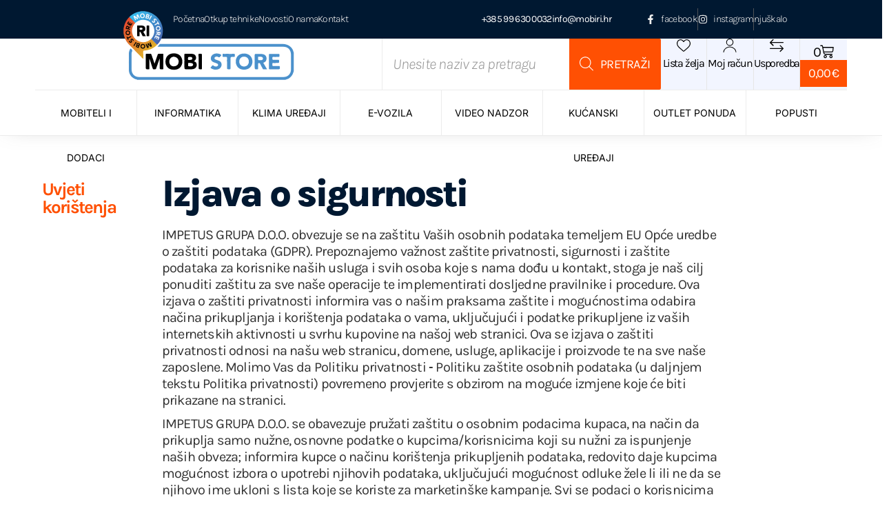

--- FILE ---
content_type: text/html; charset=UTF-8
request_url: https://www.mobiri.hr/izjava-o-sigurnosti/
body_size: 58923
content:
<!doctype html>
<html lang="hr">
<head>
	<meta charset="UTF-8">
	<meta name="viewport" content="width=device-width, initial-scale=1">
	<link rel="profile" href="https://gmpg.org/xfn/11">
	<script src="https://web.cmp.usercentrics.eu/modules/autoblocker.js"></script><script id="usercentrics-cmp" data-settings-id="lfW6di7qjyjxhB" data-usercentrics="Usercentrics Consent Management Platform" src="https://web.cmp.usercentrics.eu/ui/loader.js" async></script><title>Izjava o sigurnosti &#8211; Mobi RI Store</title>
<meta name='robots' content='max-image-preview:large' />
<!-- Google tag (gtag.js) consent mode dataLayer added by Site Kit -->
<script id="google_gtagjs-js-consent-mode-data-layer">
window.dataLayer = window.dataLayer || [];function gtag(){dataLayer.push(arguments);}
gtag('consent', 'default', {"ad_personalization":"denied","ad_storage":"denied","ad_user_data":"denied","analytics_storage":"denied","functionality_storage":"denied","security_storage":"denied","personalization_storage":"denied","region":["AT","BE","BG","CH","CY","CZ","DE","DK","EE","ES","FI","FR","GB","GR","HR","HU","IE","IS","IT","LI","LT","LU","LV","MT","NL","NO","PL","PT","RO","SE","SI","SK"],"wait_for_update":500});
window._googlesitekitConsentCategoryMap = {"statistics":["analytics_storage"],"marketing":["ad_storage","ad_user_data","ad_personalization"],"functional":["functionality_storage","security_storage"],"preferences":["personalization_storage"]};
window._googlesitekitConsents = {"ad_personalization":"denied","ad_storage":"denied","ad_user_data":"denied","analytics_storage":"denied","functionality_storage":"denied","security_storage":"denied","personalization_storage":"denied","region":["AT","BE","BG","CH","CY","CZ","DE","DK","EE","ES","FI","FR","GB","GR","HR","HU","IE","IS","IT","LI","LT","LU","LV","MT","NL","NO","PL","PT","RO","SE","SI","SK"],"wait_for_update":500};
</script>
<!-- End Google tag (gtag.js) consent mode dataLayer added by Site Kit -->
<link rel='dns-prefetch' href='//www.googletagmanager.com' />
<link rel="alternate" type="application/rss+xml" title="Mobi RI Store &raquo; Kanal" href="https://www.mobiri.hr/feed/" />
<link rel="alternate" type="application/rss+xml" title="Mobi RI Store &raquo; Kanal komentara" href="https://www.mobiri.hr/comments/feed/" />
<link rel="alternate" type="application/rss+xml" title="Mobi RI Store &raquo; Izjava o sigurnosti Kanal komentara" href="https://www.mobiri.hr/izjava-o-sigurnosti/feed/" />
<link rel="alternate" title="oEmbed (JSON)" type="application/json+oembed" href="https://www.mobiri.hr/wp-json/oembed/1.0/embed?url=https%3A%2F%2Fwww.mobiri.hr%2Fizjava-o-sigurnosti%2F" />
<link rel="alternate" title="oEmbed (XML)" type="text/xml+oembed" href="https://www.mobiri.hr/wp-json/oembed/1.0/embed?url=https%3A%2F%2Fwww.mobiri.hr%2Fizjava-o-sigurnosti%2F&#038;format=xml" />
<style id='wp-img-auto-sizes-contain-inline-css'>
img:is([sizes=auto i],[sizes^="auto," i]){contain-intrinsic-size:3000px 1500px}
/*# sourceURL=wp-img-auto-sizes-contain-inline-css */
</style>
<link rel='stylesheet' id='dashicons-css' href='https://www.mobiri.hr/wp-includes/css/dashicons.min.css?ver=6.9' media='all' />
<link rel='stylesheet' id='menu-icon-font-awesome-css' href='https://www.mobiri.hr/wp-content/plugins/menu-icons/css/fontawesome/css/all.min.css?ver=5.15.4' media='all' />
<link rel='stylesheet' id='menu-icons-extra-css' href='https://www.mobiri.hr/wp-content/plugins/menu-icons/css/extra.min.css?ver=0.13.19' media='all' />
<style id='wp-emoji-styles-inline-css'>

	img.wp-smiley, img.emoji {
		display: inline !important;
		border: none !important;
		box-shadow: none !important;
		height: 1em !important;
		width: 1em !important;
		margin: 0 0.07em !important;
		vertical-align: -0.1em !important;
		background: none !important;
		padding: 0 !important;
	}
/*# sourceURL=wp-emoji-styles-inline-css */
</style>
<link rel='stylesheet' id='wp-block-library-css' href='https://www.mobiri.hr/wp-includes/css/dist/block-library/style.min.css?ver=6.9' media='all' />
<link rel='stylesheet' id='wc-blocks-style-css' href='https://www.mobiri.hr/wp-content/plugins/woocommerce/assets/client/blocks/wc-blocks.css?ver=wc-10.4.3' media='all' />
<style id='global-styles-inline-css'>
:root{--wp--preset--aspect-ratio--square: 1;--wp--preset--aspect-ratio--4-3: 4/3;--wp--preset--aspect-ratio--3-4: 3/4;--wp--preset--aspect-ratio--3-2: 3/2;--wp--preset--aspect-ratio--2-3: 2/3;--wp--preset--aspect-ratio--16-9: 16/9;--wp--preset--aspect-ratio--9-16: 9/16;--wp--preset--color--black: #000000;--wp--preset--color--cyan-bluish-gray: #abb8c3;--wp--preset--color--white: #ffffff;--wp--preset--color--pale-pink: #f78da7;--wp--preset--color--vivid-red: #cf2e2e;--wp--preset--color--luminous-vivid-orange: #ff6900;--wp--preset--color--luminous-vivid-amber: #fcb900;--wp--preset--color--light-green-cyan: #7bdcb5;--wp--preset--color--vivid-green-cyan: #00d084;--wp--preset--color--pale-cyan-blue: #8ed1fc;--wp--preset--color--vivid-cyan-blue: #0693e3;--wp--preset--color--vivid-purple: #9b51e0;--wp--preset--gradient--vivid-cyan-blue-to-vivid-purple: linear-gradient(135deg,rgb(6,147,227) 0%,rgb(155,81,224) 100%);--wp--preset--gradient--light-green-cyan-to-vivid-green-cyan: linear-gradient(135deg,rgb(122,220,180) 0%,rgb(0,208,130) 100%);--wp--preset--gradient--luminous-vivid-amber-to-luminous-vivid-orange: linear-gradient(135deg,rgb(252,185,0) 0%,rgb(255,105,0) 100%);--wp--preset--gradient--luminous-vivid-orange-to-vivid-red: linear-gradient(135deg,rgb(255,105,0) 0%,rgb(207,46,46) 100%);--wp--preset--gradient--very-light-gray-to-cyan-bluish-gray: linear-gradient(135deg,rgb(238,238,238) 0%,rgb(169,184,195) 100%);--wp--preset--gradient--cool-to-warm-spectrum: linear-gradient(135deg,rgb(74,234,220) 0%,rgb(151,120,209) 20%,rgb(207,42,186) 40%,rgb(238,44,130) 60%,rgb(251,105,98) 80%,rgb(254,248,76) 100%);--wp--preset--gradient--blush-light-purple: linear-gradient(135deg,rgb(255,206,236) 0%,rgb(152,150,240) 100%);--wp--preset--gradient--blush-bordeaux: linear-gradient(135deg,rgb(254,205,165) 0%,rgb(254,45,45) 50%,rgb(107,0,62) 100%);--wp--preset--gradient--luminous-dusk: linear-gradient(135deg,rgb(255,203,112) 0%,rgb(199,81,192) 50%,rgb(65,88,208) 100%);--wp--preset--gradient--pale-ocean: linear-gradient(135deg,rgb(255,245,203) 0%,rgb(182,227,212) 50%,rgb(51,167,181) 100%);--wp--preset--gradient--electric-grass: linear-gradient(135deg,rgb(202,248,128) 0%,rgb(113,206,126) 100%);--wp--preset--gradient--midnight: linear-gradient(135deg,rgb(2,3,129) 0%,rgb(40,116,252) 100%);--wp--preset--font-size--small: 13px;--wp--preset--font-size--medium: 20px;--wp--preset--font-size--large: 36px;--wp--preset--font-size--x-large: 42px;--wp--preset--spacing--20: 0.44rem;--wp--preset--spacing--30: 0.67rem;--wp--preset--spacing--40: 1rem;--wp--preset--spacing--50: 1.5rem;--wp--preset--spacing--60: 2.25rem;--wp--preset--spacing--70: 3.38rem;--wp--preset--spacing--80: 5.06rem;--wp--preset--shadow--natural: 6px 6px 9px rgba(0, 0, 0, 0.2);--wp--preset--shadow--deep: 12px 12px 50px rgba(0, 0, 0, 0.4);--wp--preset--shadow--sharp: 6px 6px 0px rgba(0, 0, 0, 0.2);--wp--preset--shadow--outlined: 6px 6px 0px -3px rgb(255, 255, 255), 6px 6px rgb(0, 0, 0);--wp--preset--shadow--crisp: 6px 6px 0px rgb(0, 0, 0);}:root { --wp--style--global--content-size: 800px;--wp--style--global--wide-size: 1200px; }:where(body) { margin: 0; }.wp-site-blocks > .alignleft { float: left; margin-right: 2em; }.wp-site-blocks > .alignright { float: right; margin-left: 2em; }.wp-site-blocks > .aligncenter { justify-content: center; margin-left: auto; margin-right: auto; }:where(.wp-site-blocks) > * { margin-block-start: 24px; margin-block-end: 0; }:where(.wp-site-blocks) > :first-child { margin-block-start: 0; }:where(.wp-site-blocks) > :last-child { margin-block-end: 0; }:root { --wp--style--block-gap: 24px; }:root :where(.is-layout-flow) > :first-child{margin-block-start: 0;}:root :where(.is-layout-flow) > :last-child{margin-block-end: 0;}:root :where(.is-layout-flow) > *{margin-block-start: 24px;margin-block-end: 0;}:root :where(.is-layout-constrained) > :first-child{margin-block-start: 0;}:root :where(.is-layout-constrained) > :last-child{margin-block-end: 0;}:root :where(.is-layout-constrained) > *{margin-block-start: 24px;margin-block-end: 0;}:root :where(.is-layout-flex){gap: 24px;}:root :where(.is-layout-grid){gap: 24px;}.is-layout-flow > .alignleft{float: left;margin-inline-start: 0;margin-inline-end: 2em;}.is-layout-flow > .alignright{float: right;margin-inline-start: 2em;margin-inline-end: 0;}.is-layout-flow > .aligncenter{margin-left: auto !important;margin-right: auto !important;}.is-layout-constrained > .alignleft{float: left;margin-inline-start: 0;margin-inline-end: 2em;}.is-layout-constrained > .alignright{float: right;margin-inline-start: 2em;margin-inline-end: 0;}.is-layout-constrained > .aligncenter{margin-left: auto !important;margin-right: auto !important;}.is-layout-constrained > :where(:not(.alignleft):not(.alignright):not(.alignfull)){max-width: var(--wp--style--global--content-size);margin-left: auto !important;margin-right: auto !important;}.is-layout-constrained > .alignwide{max-width: var(--wp--style--global--wide-size);}body .is-layout-flex{display: flex;}.is-layout-flex{flex-wrap: wrap;align-items: center;}.is-layout-flex > :is(*, div){margin: 0;}body .is-layout-grid{display: grid;}.is-layout-grid > :is(*, div){margin: 0;}body{padding-top: 0px;padding-right: 0px;padding-bottom: 0px;padding-left: 0px;}a:where(:not(.wp-element-button)){text-decoration: underline;}:root :where(.wp-element-button, .wp-block-button__link){background-color: #32373c;border-width: 0;color: #fff;font-family: inherit;font-size: inherit;font-style: inherit;font-weight: inherit;letter-spacing: inherit;line-height: inherit;padding-top: calc(0.667em + 2px);padding-right: calc(1.333em + 2px);padding-bottom: calc(0.667em + 2px);padding-left: calc(1.333em + 2px);text-decoration: none;text-transform: inherit;}.has-black-color{color: var(--wp--preset--color--black) !important;}.has-cyan-bluish-gray-color{color: var(--wp--preset--color--cyan-bluish-gray) !important;}.has-white-color{color: var(--wp--preset--color--white) !important;}.has-pale-pink-color{color: var(--wp--preset--color--pale-pink) !important;}.has-vivid-red-color{color: var(--wp--preset--color--vivid-red) !important;}.has-luminous-vivid-orange-color{color: var(--wp--preset--color--luminous-vivid-orange) !important;}.has-luminous-vivid-amber-color{color: var(--wp--preset--color--luminous-vivid-amber) !important;}.has-light-green-cyan-color{color: var(--wp--preset--color--light-green-cyan) !important;}.has-vivid-green-cyan-color{color: var(--wp--preset--color--vivid-green-cyan) !important;}.has-pale-cyan-blue-color{color: var(--wp--preset--color--pale-cyan-blue) !important;}.has-vivid-cyan-blue-color{color: var(--wp--preset--color--vivid-cyan-blue) !important;}.has-vivid-purple-color{color: var(--wp--preset--color--vivid-purple) !important;}.has-black-background-color{background-color: var(--wp--preset--color--black) !important;}.has-cyan-bluish-gray-background-color{background-color: var(--wp--preset--color--cyan-bluish-gray) !important;}.has-white-background-color{background-color: var(--wp--preset--color--white) !important;}.has-pale-pink-background-color{background-color: var(--wp--preset--color--pale-pink) !important;}.has-vivid-red-background-color{background-color: var(--wp--preset--color--vivid-red) !important;}.has-luminous-vivid-orange-background-color{background-color: var(--wp--preset--color--luminous-vivid-orange) !important;}.has-luminous-vivid-amber-background-color{background-color: var(--wp--preset--color--luminous-vivid-amber) !important;}.has-light-green-cyan-background-color{background-color: var(--wp--preset--color--light-green-cyan) !important;}.has-vivid-green-cyan-background-color{background-color: var(--wp--preset--color--vivid-green-cyan) !important;}.has-pale-cyan-blue-background-color{background-color: var(--wp--preset--color--pale-cyan-blue) !important;}.has-vivid-cyan-blue-background-color{background-color: var(--wp--preset--color--vivid-cyan-blue) !important;}.has-vivid-purple-background-color{background-color: var(--wp--preset--color--vivid-purple) !important;}.has-black-border-color{border-color: var(--wp--preset--color--black) !important;}.has-cyan-bluish-gray-border-color{border-color: var(--wp--preset--color--cyan-bluish-gray) !important;}.has-white-border-color{border-color: var(--wp--preset--color--white) !important;}.has-pale-pink-border-color{border-color: var(--wp--preset--color--pale-pink) !important;}.has-vivid-red-border-color{border-color: var(--wp--preset--color--vivid-red) !important;}.has-luminous-vivid-orange-border-color{border-color: var(--wp--preset--color--luminous-vivid-orange) !important;}.has-luminous-vivid-amber-border-color{border-color: var(--wp--preset--color--luminous-vivid-amber) !important;}.has-light-green-cyan-border-color{border-color: var(--wp--preset--color--light-green-cyan) !important;}.has-vivid-green-cyan-border-color{border-color: var(--wp--preset--color--vivid-green-cyan) !important;}.has-pale-cyan-blue-border-color{border-color: var(--wp--preset--color--pale-cyan-blue) !important;}.has-vivid-cyan-blue-border-color{border-color: var(--wp--preset--color--vivid-cyan-blue) !important;}.has-vivid-purple-border-color{border-color: var(--wp--preset--color--vivid-purple) !important;}.has-vivid-cyan-blue-to-vivid-purple-gradient-background{background: var(--wp--preset--gradient--vivid-cyan-blue-to-vivid-purple) !important;}.has-light-green-cyan-to-vivid-green-cyan-gradient-background{background: var(--wp--preset--gradient--light-green-cyan-to-vivid-green-cyan) !important;}.has-luminous-vivid-amber-to-luminous-vivid-orange-gradient-background{background: var(--wp--preset--gradient--luminous-vivid-amber-to-luminous-vivid-orange) !important;}.has-luminous-vivid-orange-to-vivid-red-gradient-background{background: var(--wp--preset--gradient--luminous-vivid-orange-to-vivid-red) !important;}.has-very-light-gray-to-cyan-bluish-gray-gradient-background{background: var(--wp--preset--gradient--very-light-gray-to-cyan-bluish-gray) !important;}.has-cool-to-warm-spectrum-gradient-background{background: var(--wp--preset--gradient--cool-to-warm-spectrum) !important;}.has-blush-light-purple-gradient-background{background: var(--wp--preset--gradient--blush-light-purple) !important;}.has-blush-bordeaux-gradient-background{background: var(--wp--preset--gradient--blush-bordeaux) !important;}.has-luminous-dusk-gradient-background{background: var(--wp--preset--gradient--luminous-dusk) !important;}.has-pale-ocean-gradient-background{background: var(--wp--preset--gradient--pale-ocean) !important;}.has-electric-grass-gradient-background{background: var(--wp--preset--gradient--electric-grass) !important;}.has-midnight-gradient-background{background: var(--wp--preset--gradient--midnight) !important;}.has-small-font-size{font-size: var(--wp--preset--font-size--small) !important;}.has-medium-font-size{font-size: var(--wp--preset--font-size--medium) !important;}.has-large-font-size{font-size: var(--wp--preset--font-size--large) !important;}.has-x-large-font-size{font-size: var(--wp--preset--font-size--x-large) !important;}
/*# sourceURL=global-styles-inline-css */
</style>

<link rel='stylesheet' id='mmenu-css' href='https://www.mobiri.hr/wp-content/plugins/mmenu/css/mmenu.css?ver=11' media='all' />
<link rel='stylesheet' id='woocommerce-layout-css' href='https://www.mobiri.hr/wp-content/plugins/woocommerce/assets/css/woocommerce-layout.css?ver=10.4.3' media='all' />
<link rel='stylesheet' id='woocommerce-smallscreen-css' href='https://www.mobiri.hr/wp-content/plugins/woocommerce/assets/css/woocommerce-smallscreen.css?ver=10.4.3' media='only screen and (max-width: 768px)' />
<link rel='stylesheet' id='woocommerce-general-css' href='https://www.mobiri.hr/wp-content/plugins/woocommerce/assets/css/woocommerce.css?ver=10.4.3' media='all' />
<style id='woocommerce-inline-inline-css'>
.woocommerce form .form-row .required { visibility: visible; }
/*# sourceURL=woocommerce-inline-inline-css */
</style>
<link rel='stylesheet' id='megamenu-css' href='https://www.mobiri.hr/wp-content/uploads/maxmegamenu/style.css?ver=610add' media='all' />
<link rel='stylesheet' id='product-price-history-chart-css' href='https://www.mobiri.hr/wp-content/plugins/product-price-history/modules/../assets/build/public-chart.css?ver=2.6.0' media='all' />
<link rel='stylesheet' id='xoo-cp-style-css' href='https://www.mobiri.hr/wp-content/plugins/added-to-cart-popup-woocommerce/assets/css/xoo-cp-style.css?ver=1.8.2' media='all' />
<style id='xoo-cp-style-inline-css'>
a.xoo-cp-btn-ch{
				display: none;
			}td.xoo-cp-pqty{
			    min-width: 120px;
			}
			.xoo-cp-container{
				max-width: 650px;
			}
			.xcp-btn{
				background-color: #777777;
				color: #ffffff;
				font-size: 14px;
				border-radius: 0px;
				border: 1px solid #777777;
			}
			.xcp-btn:hover{
				color: #ffffff;
			}
			td.xoo-cp-pimg{
				width: 20%;
			}
			table.xoo-cp-pdetails , table.xoo-cp-pdetails tr{
				border: 0!important;
			}
			table.xoo-cp-pdetails td{
				border-style: solid;
				border-width: 0px;
				border-color: #ebe9eb;
			}
/*# sourceURL=xoo-cp-style-inline-css */
</style>
<link rel='stylesheet' id='dgwt-wcas-style-css' href='https://www.mobiri.hr/wp-content/plugins/ajax-search-for-woocommerce/assets/css/style.min.css?ver=1.32.0' media='all' />
<link rel='preload' as='font' type='font/woff2' crossorigin='anonymous' id='tinvwl-webfont-font-css' href='https://www.mobiri.hr/wp-content/plugins/ti-woocommerce-wishlist/assets/fonts/tinvwl-webfont.woff2?ver=xu2uyi' media='all' />
<link rel='stylesheet' id='tinvwl-webfont-css' href='https://www.mobiri.hr/wp-content/plugins/ti-woocommerce-wishlist/assets/css/webfont.min.css?ver=2.11.1' media='all' />
<link rel='stylesheet' id='tinvwl-css' href='https://www.mobiri.hr/wp-content/plugins/ti-woocommerce-wishlist/assets/css/public.min.css?ver=2.11.1' media='all' />
<link rel='stylesheet' id='hello-elementor-css' href='https://www.mobiri.hr/wp-content/themes/hello-elementor/assets/css/reset.css?ver=3.4.5' media='all' />
<link rel='stylesheet' id='hello-elementor-theme-style-css' href='https://www.mobiri.hr/wp-content/themes/hello-elementor/assets/css/theme.css?ver=3.4.5' media='all' />
<link rel='stylesheet' id='hello-elementor-header-footer-css' href='https://www.mobiri.hr/wp-content/themes/hello-elementor/assets/css/header-footer.css?ver=3.4.5' media='all' />
<link rel='stylesheet' id='elementor-frontend-css' href='https://www.mobiri.hr/wp-content/plugins/elementor/assets/css/frontend.min.css?ver=3.33.2' media='all' />
<link rel='stylesheet' id='widget-icon-list-css' href='https://www.mobiri.hr/wp-content/plugins/elementor/assets/css/widget-icon-list.min.css?ver=3.33.2' media='all' />
<link rel='stylesheet' id='widget-image-css' href='https://www.mobiri.hr/wp-content/plugins/elementor/assets/css/widget-image.min.css?ver=3.33.2' media='all' />
<link rel='stylesheet' id='widget-icon-box-css' href='https://www.mobiri.hr/wp-content/plugins/elementor/assets/css/widget-icon-box.min.css?ver=3.33.2' media='all' />
<link rel='stylesheet' id='widget-woocommerce-menu-cart-css' href='https://www.mobiri.hr/wp-content/plugins/elementor-pro/assets/css/widget-woocommerce-menu-cart.min.css?ver=3.29.2' media='all' />
<link rel='stylesheet' id='swiper-css' href='https://www.mobiri.hr/wp-content/plugins/elementor/assets/lib/swiper/v8/css/swiper.min.css?ver=8.4.5' media='all' />
<link rel='stylesheet' id='e-swiper-css' href='https://www.mobiri.hr/wp-content/plugins/elementor/assets/css/conditionals/e-swiper.min.css?ver=3.33.2' media='all' />
<link rel='stylesheet' id='e-sticky-css' href='https://www.mobiri.hr/wp-content/plugins/elementor-pro/assets/css/modules/sticky.min.css?ver=3.29.2' media='all' />
<link rel='stylesheet' id='widget-heading-css' href='https://www.mobiri.hr/wp-content/plugins/elementor/assets/css/widget-heading.min.css?ver=3.33.2' media='all' />
<link rel='stylesheet' id='widget-form-css' href='https://www.mobiri.hr/wp-content/plugins/elementor-pro/assets/css/widget-form.min.css?ver=3.29.2' media='all' />
<link rel='stylesheet' id='elementor-post-11-css' href='https://www.mobiri.hr/wp-content/uploads/elementor/css/post-11.css?ver=1768613665' media='all' />
<link rel='stylesheet' id='font-awesome-5-all-css' href='https://www.mobiri.hr/wp-content/plugins/elementor/assets/lib/font-awesome/css/all.min.css?ver=3.33.2' media='all' />
<link rel='stylesheet' id='font-awesome-4-shim-css' href='https://www.mobiri.hr/wp-content/plugins/elementor/assets/lib/font-awesome/css/v4-shims.min.css?ver=3.33.2' media='all' />
<link rel='stylesheet' id='elementor-post-5069-css' href='https://www.mobiri.hr/wp-content/uploads/elementor/css/post-5069.css?ver=1768630619' media='all' />
<link rel='stylesheet' id='elementor-post-26569-css' href='https://www.mobiri.hr/wp-content/uploads/elementor/css/post-26569.css?ver=1768613665' media='all' />
<link rel='stylesheet' id='elementor-post-12788-css' href='https://www.mobiri.hr/wp-content/uploads/elementor/css/post-12788.css?ver=1768613665' media='all' />
<link rel='stylesheet' id='pmw-public-elementor-fix-css' href='https://www.mobiri.hr/wp-content/plugins/woocommerce-google-adwords-conversion-tracking-tag/css/public/elementor-fix.css?ver=1.52.0' media='all' />
<link rel='stylesheet' id='perfect-scrollbar-css' href='https://www.mobiri.hr/wp-content/plugins/addonify-compare-products/public/assets/build/css/conditional/perfect-scrollbar.css?ver=1.1.17' media='all' />
<link rel='stylesheet' id='addonify-compare-products-css' href='https://www.mobiri.hr/wp-content/plugins/addonify-compare-products/public/assets/build/css/public.css?ver=1.1.17' media='all' />
<style id='addonify-compare-products-inline-css'>
:root{--adfy_compare_products_button_color:#FFFFFF;--adfy_compare_products_button_color_hover:#FFFFFF;--adfy_compare_products_button_bg_color:#444444;--adfy_compare_products_button_bg_color_hover:#3765FA;--adfy_compare_products_dock_bg_color:#02030E;--adfy_compare_products_dock_text_color:rgba(255,255,255,0.7);--adfy_compare_products_dock_add_button_color:#FFFFFF;--adfy_compare_products_dock_add_button_color_hover:#FFFFFF;--adfy_compare_products_dock_add_button_bg_color:#343434;--adfy_compare_products_dock_add_button_bg_color_hover:#3765FA;--adfy_compare_products_dock_compare_button_color:#444444;--adfy_compare_products_dock_compare_button_color_hover:#FFFFFF;--adfy_compare_products_dock_compare_button_bg_color:#FFFFFF;--adfy_compare_products_dock_compare_button_bg_color_hover:#3765FA;--adfy_compare_products_search_modal_overlay_bg_color:rgba(0,0,0,0.8);--adfy_compare_products_search_modal_bg_color:#FFFFFF;--adfy_compare_products_search_modal_add_button_color:#898989;--adfy_compare_products_search_modal_add_button_color_hover:#777777;--adfy_compare_products_search_modal_add_button_bg_color:#EEEEEE;--adfy_compare_products_search_modal_add_button_bg_color_hover:#D4D4D4;--adfy_compare_products_search_modal_close_button_color:#444444;--adfy_compare_products_search_modal_close_button_color_hover:#AFAFAF;--adfy_compare_products_search_modal_close_button_bg_color:#EEEEEE;--adfy_compare_products_search_modal_close_button_bg_color_hover:#DDDDDD;--adfy_compare_products_search_modal_text_color:#444444;--adfy_compare_products_search_modal_separator_color:#F5F5F5;--adfy_compare_products_search_modal_search_input_bg_color:#FFFFFF;--adfy_compare_products_search_modal_search_input_text_color:#444444;--adfy_compare_products_search_modal_search_input_border_color:#EEEEEE;--adfy_compare_products_search_modal_search_input_placeholder_color:#444444;--adfy_compare_products_search_modal_spinner_color:#444444;--adfy_compare_products_comparison_modal_overlay_bg_color:rgba(0,0,0,0.8);--adfy_compare_products_comparison_modal_bg_color:#FFFFFF;--adfy_compare_products_comparison_modal_txt_color:rgba(0,24,49,1);--adfy_compare_products_comparison_modal_link_color:rgba(0,24,49,1);--adfy_compare_products_comparison_modal_link_hover_color:rgba(0,24,49,1);--adfy_compare_products_comparison_modal_header_txt_color:rgba(0,24,49,1);--adfy_compare_products_comparison_modal_header_bg_color:#F5F5F5;--adfy_compare_products_comparison_modal_remove_btn_bg_color:#EEEEEE;--adfy_compare_products_comparison_modal_remove_btn_bg_hover_color:#EEEEEE;--adfy_compare_products_comparison_modal_remove_btn_label_color:rgba(0,24,49,1);--adfy_compare_products_comparison_modal_remove_btn_label_hover_color:rgba(0,24,49,1);--adfy_compare_products_comparison_modal_in_stock_txt_color:rgba(67,170,204,1);--adfy_compare_products_comparison_modal_out_of_stock_txt_color:rgba(255,80,3,1);--adfy_compare_products_comparison_modal_regular_price_color:rgba(0,24,49,1);--adfy_compare_products_comparison_modal_sale_price_color:#FF0000;--adfy_compare_products_comparison_modal_add_to_cart_btn_bg_color:#EEEEEE;--adfy_compare_products_comparison_modal_add_to_cart_btn_label_color:rgba(0,24,49,1);--adfy_compare_products_comparison_modal_add_to_cart_btn_bg_hover_color:#EEEEEE;--adfy_compare_products_comparison_modal_add_to_cart_btn_label_hover_color:rgba(0,24,49,1);--adfy_compare_products_comparison_modal_border_color:rgba(0,0,0,0.1);--adfy_compare_products_comparison_modal_close_btn_bg_color:#DFDFDF;--adfy_compare_products_comparison_modal_close_btn_bg_hover_color:#C1C1C1;--adfy_compare_products_comparison_modal_close_btn_icon_color:#8B8B8B;--adfy_compare_products_comparison_modal_close_btn_icon_hover_color:#727272;}
/*# sourceURL=addonify-compare-products-inline-css */
</style>
<link rel='stylesheet' id='hello-elementor-child-style-css' href='https://www.mobiri.hr/wp-content/themes/hello-theme-child-master/style.css?ver=2.0.0' media='all' />
<link rel='stylesheet' id='apl-swiper-css-css' href='https://www.mobiri.hr/wp-content/themes/hello-theme-child-master/assets/css/swiper-min.css?ver=2.0.0' media='all' />
<link rel='stylesheet' id='elementor-gf-local-inter-css' href='https://www.mobiri.hr/wp-content/uploads/elementor/google-fonts/css/inter.css?ver=1750682497' media='all' />
<link rel='stylesheet' id='elementor-gf-local-karla-css' href='https://www.mobiri.hr/wp-content/uploads/elementor/google-fonts/css/karla.css?ver=1750682445' media='all' />
<script id="woocommerce-google-analytics-integration-gtag-js-after">
/* Google Analytics for WooCommerce (gtag.js) */
					window.dataLayer = window.dataLayer || [];
					function gtag(){dataLayer.push(arguments);}
					// Set up default consent state.
					for ( const mode of [{"analytics_storage":"denied","ad_storage":"denied","ad_user_data":"denied","ad_personalization":"denied","region":["AT","BE","BG","HR","CY","CZ","DK","EE","FI","FR","DE","GR","HU","IS","IE","IT","LV","LI","LT","LU","MT","NL","NO","PL","PT","RO","SK","SI","ES","SE","GB","CH"]}] || [] ) {
						gtag( "consent", "default", { "wait_for_update": 500, ...mode } );
					}
					gtag("js", new Date());
					gtag("set", "developer_id.dOGY3NW", true);
					gtag("config", "G-0HX492DE46", {"track_404":true,"allow_google_signals":true,"logged_in":false,"linker":{"domains":[],"allow_incoming":false},"custom_map":{"dimension1":"logged_in"}});
//# sourceURL=woocommerce-google-analytics-integration-gtag-js-after
</script>
<script src="https://www.mobiri.hr/wp-includes/js/jquery/jquery.min.js?ver=3.7.1" id="jquery-core-js"></script>
<script src="https://www.mobiri.hr/wp-includes/js/jquery/jquery-migrate.min.js?ver=3.4.1" id="jquery-migrate-js"></script>
<script id="jquery-js-after">
if (typeof (window.wpfReadyList) == "undefined") {
			var v = jQuery.fn.jquery;
			if (v && parseInt(v) >= 3 && window.self === window.top) {
				var readyList=[];
				window.originalReadyMethod = jQuery.fn.ready;
				jQuery.fn.ready = function(){
					if(arguments.length && arguments.length > 0 && typeof arguments[0] === "function") {
						readyList.push({"c": this, "a": arguments});
					}
					return window.originalReadyMethod.apply( this, arguments );
				};
				window.wpfReadyList = readyList;
			}}
//# sourceURL=jquery-js-after
</script>
<script src="https://www.mobiri.hr/wp-includes/js/dist/hooks.min.js?ver=dd5603f07f9220ed27f1" id="wp-hooks-js"></script>
<script src="https://www.mobiri.hr/wp-content/plugins/mmenu/js/mmenu.js?ver=11" id="mmenu-js"></script>
<script id="say-what-js-js-extra">
var say_what_data = {"replacements":{"elementor-pro|If you have shopped with us before, please enter your details below. If you are a new customer, please proceed to the Billing section.|":"Ako ste ve\u0107 kupovali kod nas, unesite svoje podatke u nastavku. Ako ste novi korisnik, prije\u0111ite na odjeljak Naplata.","elementor-pro|Password|":"Lozinka","elementor-pro|Login|":"Prijava","elementor-pro|Remember me|":"Zapamti me","elementor-pro|Lost your password?|":"Izgubljena lozinka?","elementor-pro|No products in the cart.|":"Va\u0161a ko\u0161arica je prazna."}};
//# sourceURL=say-what-js-js-extra
</script>
<script src="https://www.mobiri.hr/wp-content/plugins/say-what/assets/build/frontend.js?ver=fd31684c45e4d85aeb4e" id="say-what-js-js"></script>
<script src="https://www.mobiri.hr/wp-content/plugins/woocommerce/assets/js/js-cookie/js.cookie.min.js?ver=2.1.4-wc.10.4.3" id="wc-js-cookie-js" data-wp-strategy="defer"></script>
<script src="https://www.mobiri.hr/wp-content/plugins/woocommerce/assets/js/jquery-blockui/jquery.blockUI.min.js?ver=2.7.0-wc.10.4.3" id="wc-jquery-blockui-js" data-wp-strategy="defer"></script>
<script id="wc-add-to-cart-js-extra">
var wc_add_to_cart_params = {"ajax_url":"/wp-admin/admin-ajax.php","wc_ajax_url":"/?wc-ajax=%%endpoint%%","i18n_view_cart":"Vidi ko\u0161aricu","cart_url":"https://www.mobiri.hr/cart/","is_cart":"","cart_redirect_after_add":"no"};
//# sourceURL=wc-add-to-cart-js-extra
</script>
<script src="https://www.mobiri.hr/wp-content/plugins/woocommerce/assets/js/frontend/add-to-cart.min.js?ver=10.4.3" id="wc-add-to-cart-js" defer data-wp-strategy="defer"></script>
<script src="https://www.mobiri.hr/wp-content/plugins/elementor/assets/lib/font-awesome/js/v4-shims.min.js?ver=3.33.2" id="font-awesome-4-shim-js"></script>
<script id="wpm-js-extra">
var wpm = {"ajax_url":"https://www.mobiri.hr/wp-admin/admin-ajax.php","root":"https://www.mobiri.hr/wp-json/","nonce_wp_rest":"b1bb087031","nonce_ajax":"257855c5e9"};
//# sourceURL=wpm-js-extra
</script>
<script src="https://www.mobiri.hr/wp-content/plugins/woocommerce-google-adwords-conversion-tracking-tag/js/public/free/wpm-public.p1.min.js?ver=1.52.0" id="wpm-js"></script>
<script src="https://www.mobiri.hr/wp-content/themes/hello-theme-child-master/assets/js/swiper-min.js?ver=2.0.0" id="apl-swiper-js-js"></script>

<!-- Google tag (gtag.js) snippet added by Site Kit -->
<!-- Google Analytics snippet added by Site Kit -->
<script src="https://www.googletagmanager.com/gtag/js?id=GT-MJJDWZH4" id="google_gtagjs-js" async></script>
<script id="google_gtagjs-js-after">
window.dataLayer = window.dataLayer || [];function gtag(){dataLayer.push(arguments);}
gtag("set","linker",{"domains":["www.mobiri.hr"]});
gtag("js", new Date());
gtag("set", "developer_id.dZTNiMT", true);
gtag("config", "GT-MJJDWZH4");
 window._googlesitekit = window._googlesitekit || {}; window._googlesitekit.throttledEvents = []; window._googlesitekit.gtagEvent = (name, data) => { var key = JSON.stringify( { name, data } ); if ( !! window._googlesitekit.throttledEvents[ key ] ) { return; } window._googlesitekit.throttledEvents[ key ] = true; setTimeout( () => { delete window._googlesitekit.throttledEvents[ key ]; }, 5 ); gtag( "event", name, { ...data, event_source: "site-kit" } ); }; 
//# sourceURL=google_gtagjs-js-after
</script>
<link rel="https://api.w.org/" href="https://www.mobiri.hr/wp-json/" /><link rel="alternate" title="JSON" type="application/json" href="https://www.mobiri.hr/wp-json/wp/v2/pages/5069" /><link rel="EditURI" type="application/rsd+xml" title="RSD" href="https://www.mobiri.hr/xmlrpc.php?rsd" />
<meta name="generator" content="WordPress 6.9" />
<meta name="generator" content="WooCommerce 10.4.3" />
<link rel="canonical" href="https://www.mobiri.hr/izjava-o-sigurnosti/" />
<link rel='shortlink' href='https://www.mobiri.hr/?p=5069' />
<meta name="generator" content="Site Kit by Google 1.170.0" />		<style>
			.dgwt-wcas-ico-magnifier,.dgwt-wcas-ico-magnifier-handler{max-width:20px}.dgwt-wcas-search-wrapp{max-width:1000px}		</style>
			<noscript><style>.woocommerce-product-gallery{ opacity: 1 !important; }</style></noscript>
	<meta name="generator" content="Elementor 3.33.2; features: e_font_icon_svg; settings: css_print_method-external, google_font-enabled, font_display-auto">
<link rel="stylesheet" href="https://cdn.jsdelivr.net/npm/swiper@11/swiper-bundle.min.css"/>
<!-- Google Tag Manager -->
<script>(function(w,d,s,l,i){w[l]=w[l]||[];w[l].push({'gtm.start':
new Date().getTime(),event:'gtm.js'});var f=d.getElementsByTagName(s)[0],
j=d.createElement(s),dl=l!='dataLayer'?'&l='+l:'';j.async=true;j.src=
'https://www.googletagmanager.com/gtm.js?id='+i+dl;f.parentNode.insertBefore(j,f);
})(window,document,'script','dataLayer','GTM-NZZ54CJ');</script>
<!-- End Google Tag Manager -->

<!-- START Pixel Manager for WooCommerce -->

		<script data-cookieconsent="ignore" data-uc-allowed="true">

			window.wpmDataLayer = window.wpmDataLayer || {};
			window.wpmDataLayer = Object.assign(window.wpmDataLayer, {"cart":{},"cart_item_keys":{},"version":{"number":"1.52.0","pro":false,"eligible_for_updates":false,"distro":"fms","beta":false,"show":true},"pixels":{"google":{"linker":{"settings":null},"user_id":false,"ads":{"conversion_ids":{"AW-11166783510":""},"dynamic_remarketing":{"status":true,"id_type":"post_id","send_events_with_parent_ids":true},"google_business_vertical":"retail","phone_conversion_number":"","phone_conversion_label":""},"tag_id":"AW-11166783510","tag_id_suppressed":[],"tag_gateway":{"measurement_path":""},"tcf_support":false,"consent_mode":{"is_active":true,"wait_for_update":500,"ads_data_redaction":false,"url_passthrough":true}},"facebook":{"pixel_id":"570589899316101","dynamic_remarketing":{"id_type":"post_id"},"capi":false,"advanced_matching":false,"exclusion_patterns":[],"fbevents_js_url":"https://connect.facebook.net/en_US/fbevents.js"}},"shop":{"list_name":"Page | Izjava o sigurnosti","list_id":"page_izjava-o-sigurnosti","page_type":"page","currency":"EUR","selectors":{"addToCart":[],"beginCheckout":[]},"order_duplication_prevention":true,"view_item_list_trigger":{"test_mode":false,"background_color":"green","opacity":0.5,"repeat":true,"timeout":1000,"threshold":0.8},"variations_output":true,"session_active":false},"page":{"id":5069,"title":"Izjava o sigurnosti","type":"page","categories":[],"parent":{"id":0,"title":"Izjava o sigurnosti","type":"page","categories":[]}},"general":{"user_logged_in":false,"scroll_tracking_thresholds":[],"page_id":5069,"exclude_domains":[],"server_2_server":{"active":false,"user_agent_exclude_patterns":[],"ip_exclude_list":[],"pageview_event_s2s":{"is_active":false,"pixels":["facebook"]}},"consent_management":{"explicit_consent":false},"lazy_load_pmw":false,"chunk_base_path":"https://www.mobiri.hr/wp-content/plugins/woocommerce-google-adwords-conversion-tracking-tag/js/public/free/"}});

		</script>

		
<!-- END Pixel Manager for WooCommerce -->

<!-- Google Tag Manager snippet added by Site Kit -->
<script>
			( function( w, d, s, l, i ) {
				w[l] = w[l] || [];
				w[l].push( {'gtm.start': new Date().getTime(), event: 'gtm.js'} );
				var f = d.getElementsByTagName( s )[0],
					j = d.createElement( s ), dl = l != 'dataLayer' ? '&l=' + l : '';
				j.async = true;
				j.src = 'https://www.googletagmanager.com/gtm.js?id=' + i + dl;
				f.parentNode.insertBefore( j, f );
			} )( window, document, 'script', 'dataLayer', 'GTM-PKVP6XKV' );
			
</script>

<!-- End Google Tag Manager snippet added by Site Kit -->
<link rel="icon" href="https://www.mobiri.hr/wp-content/uploads/2023/08/cropped-favicon1.1-32x32.png" sizes="32x32" />
<link rel="icon" href="https://www.mobiri.hr/wp-content/uploads/2023/08/cropped-favicon1.1-192x192.png" sizes="192x192" />
<link rel="apple-touch-icon" href="https://www.mobiri.hr/wp-content/uploads/2023/08/cropped-favicon1.1-180x180.png" />
<meta name="msapplication-TileImage" content="https://www.mobiri.hr/wp-content/uploads/2023/08/cropped-favicon1.1-270x270.png" />
		<style id="wp-custom-css">
			body {
  overflow-x: hidden;
}

ins {
  text-decoration: none;
}

.apl-text-content a {
  font-weight: 500;
  color: #ff5003;
  text-decoration: underline;
}

#monri-card-installments {
  min-width: 100px;
	border-radius: 0;
	border-color: #ececec;
	background-color: #ececec;
}


/* BADGE ON PRODUCT LOOP ABOUT BIRTHDAY */
img.bf-sale {
	width: 150px !important;
}



/*
 * 
 * COOKIE BANNER
 * 
 */
#moove_gdpr_cookie_info_bar.gdpr_infobar_postion_bottom_left:not(
    .gdpr-full-screen-infobar
  ),
#moove_gdpr_cookie_info_bar.gdpr_infobar_postion_bottom_right:not(
    .gdpr-full-screen-infobar
  ) {
  width: 450px;
  border-radius: 0;
  border: none !important;
  box-shadow: 0px 0px 30px -10px rgba(0, 0, 0, 0.1);
}
#moove_gdpr_cookie_info_bar
  .moove-gdpr-info-bar-container
  .moove-gdpr-info-bar-content
  a.mgbutton.moove-gdpr-infobar-reject-btn,
#moove_gdpr_cookie_info_bar
  .moove-gdpr-info-bar-container
  .moove-gdpr-info-bar-content
  button.mgbutton.moove-gdpr-infobar-reject-btn,
#moove_gdpr_cookie_info_bar.gdpr_infobar_postion_bottom_left:not(
    .gdpr-full-screen-infobar
  )
  .moove-gdpr-info-bar-container
  .moove-gdpr-info-bar-content
  .moove-gdpr-button-holder
  .mgbutton,
#moove_gdpr_cookie_info_bar.gdpr_infobar_postion_bottom_right:not(
    .gdpr-full-screen-infobar
  )
  .moove-gdpr-info-bar-container
  .moove-gdpr-info-bar-content
  .moove-gdpr-button-holder
  .mgbutton {
  box-shadow: none;
  border: 1px solid #ff5003;
  background-color: #ff5003;
  color: white;
}

.moove-gdpr-infobar-settings-btn {
  border: 1px solid #ff5003 !important;
  background-color: #ff5003 !important;
  color: white !important;
  box-shadow: none !important;
}

.moove-gdpr-button-holder > button {
  width: 100% !important;
  margin: 1px 0 !important;
}

/* MEGAMENU PROIZVODI */

a.apl-mm-item {
  display: flex;
  gap: 20px;
  align-items: center;
}

.apl-mm-img {
  width: 25%;
}

.apl-mm-img img {
  height: 100px;
  object-fit: contain;
}

.apl-mm-content {
  flex-grow: 1;
  width: 70%;
}

.apl-mm-name {
  line-height: 1.3;
  color: black;
  font-family: "Karla";
  letter-spacing: -1.5px;
  font-weight: 700;
  font-size: 20px;
}

.apl-mm-price {
  font-weight: 600;
  font-size: 20px;
  color: #ff5003;
  font-family: "Karla";
  letter-spacing: -1.5px;
}
.apl-mm-price del {
  opacity: 0.5;
}

.apl-mm-price ins {
  text-decoration: none;
}

.apl-mm-item-wrapper {
  padding: 10px 0;
}

.apl-mm-item-wrapper:not(:last-child) {
  border-bottom: 1px solid #fafafa;
}

/*.apl-mm-informatika-image-column img{
	height: 200px !important;
	object-fit: cover;
}*/

/* FILTER KLASA */

.filter-opened {
  display: block !important;
}

/* slider brandova */

.apl-brands-images img.swiper-slide-image {
  height: 100px !important;
  object-fit: contain;
  padding: 10px;
}

/* HEADER */

a#elementor-menu-cart__toggle_button {
  display: flex;
  flex-direction: column-reverse;
}

.dgwt-wcas-sf-wrapp input[type="search"].dgwt-wcas-search-input {
  height: 74px;
  border: none;
  border-left: 1px solid #ececec;
  border-radius: 0;
}
.dgwt-wcas-sf-wrapp button.dgwt-wcas-search-submit {
  background: #ff5003;
}
.dgwt-wcas-sf-wrapp .dgwt-wcas-search-submit:before {
  display: none;
}
.dgwt-wcas-sf-wrapp button.dgwt-wcas-search-submit:after {
  content: "Pretraži" !important;
  display: block;
  padding-left: 30px;
  font-family: "Karla";
  text-shadow: none;
  letter-spacing: -0.5px;
  font-weight: 400;
  font-size: 18px;
}
.dgwt-wcas-ico-magnifier {
  left: 15px;
  right: auto;
}
ul#mega-menu-menu-1 {
  display: flex !important
;
  justify-content: space-around;
}
.apl-header .elementor-menu-cart__toggle_wrapper {
  display: block;
  width: 100%;
}
.apl-header .elementor-menu-cart__toggle {
  display: block;
  width: 100%;
}
.apl-header .elementor-button-text {
  display: block !important;
  width: 100% !important;
  background: #ff5003;
  padding: 8px;
  color: white;
}

#mega-menu-wrap-menu-1 #mega-menu-menu-1 > li.mega-menu-item {
  width: 20%;
}
.menu-item ._svg {
  width: 1.5em !important;
}

.dgwt-wcas-sf-wrapp input[type="search"].dgwt-wcas-search-input {
  height: 74px;
  border: none;
  border-left: 1px solid #ececec;
  border-radius: 0;
  font-size: 22px;
  font-family: "Karla";
  letter-spacing: -0.8px;
}
.dgwt-wcas-sf-wrapp input[type="search"].dgwt-wcas-search-input::placeholder {
  font-weight: 300 !important;
}

/* HEADER - MENU CART */
.elementor-menu-cart__product-name a {
  transition: 0.3s;
  font-family: "Karla";
  color: black;
  font-weight: 500;
  letter-spacing: -0.8px;
  font-size: 18px;
  line-height: 1px;
}
.elementor-menu-cart__product-name a:hover {
  color: #ff5003;
}
.elementor-widget-woocommerce-menu-cart.elementor-menu-cart--cart-type-mini-cart
  .elementor-menu-cart__container {
  min-width: 450px !important;
}
.elementor-menu-cart__product-price .quantity {
  color: #ff5003;
  font-family: "Karla";
  font-size: 16px;
  font-weight: 500;
  letter-spacing: -0.8px;
}
.elementor-menu-cart__subtotal strong {
  font-family: "Karla";
  font-size: 20px !important;
  font-weight: 800;
  color: black;
  letter-spacing: -1px;
}
.elementor-menu-cart__footer-buttons .elementor-button--view-cart {
  background: #f2f5ff !important;
}
.elementor-menu-cart__footer-buttons .elementor-button-text {
  background: transparent !important;
  color: black;
  font-family: "Karla";
  font-size: 18px;
  font-weight: 500;
  letter-spacing: -0.8px;
  padding: 4px;
}
.elementor-menu-cart__footer-buttons .elementor-button--checkout {
  background: #ff5003 !important;
}
.elementor-menu-cart__footer-buttons
  .elementor-button--checkout
  .elementor-button-text {
  color: white;
}

/* HEADER ICONS */
span.wishlist_products_counter_text {
  display: flex;
  flex-direction: column;
  align-items: center;
  justify-content: center;
  row-gap: 6px;
  font-family: "Karla";
  font-size: 16px;
  font-weight: 400;
  letter-spacing: -1.2px;
  color: black;
}

a.wishlist_products_counter.top_wishlist-custom.top_wishlist-.wishlist-counter-with-products {
  display: flex;
  flex-direction: column;
  padding: 14px 10px 8px 10px;
}
span.wishlist_products_counter_number {
  position: absolute;
  left: 50%;
  margin-left: 8px !important;
  margin-top: -8px;
  color: white;
  background: #ff5003;
  width: 16px;
  height: 16px;
  text-align: center;
  border-radius: 50%;
  font-size: 11px;
}

.wishlist_products_counter_text img {
  max-width: 20px !important;
  max-height: 20px !important;
  object-fit: contain;
}

.elementor-widget-heading
  .elementor-heading-title[class*="elementor-size-"]
  > a {
  display: block !important;
  padding: 0px 10px 10px !important;
}
a.wishlist_products_counter.top_wishlist-custom.top_wishlist-.wishlist-counter-with-products {
  padding: 0 !important;
}
.wishlist_products_counter_number {
  top: 6px !important;
}
span.wishlist_products_counter_text {
  padding: 8px;
}

/* UPSELLS */

.apl-upsells-heading {
  font-family: "Karla" !important;
  font-weight: 800;
  color: #001831;
  font-size: 40px;
  letter-spacing: -1.5px;
  line-height: 40px;
}

.apl-upsells-description {
  display: none;
}

/* BANNERS */
.banner-slide-mob {
  display: none;
}
.banner-slide-desktop {
  width: 100%;
  height: 500px !important;
	object-fit: cover;
}
.swiper-button-prev-banner,
.swiper-button-next-banner {
  backgroun: white;
  padding: 50px 20px;
  background: white;
  position: absolute;
  z-index: 1;
  top: 50%;
  transition: 0.2s;
}
.swiper-button-prev-banner {
  margin-top: -40px;
  margin-left: -60px;
}
.swiper-button-next-banner {
  margin-top: -40px;
  margin-right: -60px;
}
.swiper-button-next-banner:hover,
.swiper-button-prev-banner:hover {
  cursor: pointer;
  background: #f2f5ff;
}

.swiper-pagination-banner.swiper-pagination-clickable.swiper-pagination-bullets.swiper-pagination-horizontal {
  text-align: center;
  margin-top: -4px;
}
.swiper-pagination-bullet {
  width: 20px !important;
  height: 2px !important;
  border-radius: 0 !important;
  transition: 0.2s !important;
}
.swiper-pagination-bullet-active {
  background: #ff5003 !important;
  width: 40px !important;
}

/*
 * CUSTOM PRODUCT LOOP
 */
.swiper-slide {
  height: auto !important;
}
.products {
  height: 100%;
}
.apl-loop-wrapper {
  display: flex;
  flex-direction: column;
  row-gap: 0px !important;
  justify-content: space-between;
  border: 1px solid #ececec;
  padding: 10px;
  height: 100%;
}
.apl-loop-wrapper .apl-loop-image {
  height: 300px !important;
  width: auto;
}
.apl-loop-wrapper .apl-loop-image img {
  height: 100% !important;
  width: 100% !important;
  object-fit: contain !important;
}
.apl-loop-title {
  padding: 12px;
}
.apl-loop-title-klime {
  word-break: break-all;
}
.apl-loop-title a {
  font-family: "Karla";
  font-size: 22px;
  font-weight: 600;
  color: #001831;
  letter-spacing: -1.8px;
  line-height: 1.1em;
  display: inline-block;
}
.apl-loop-price {
  padding: 8px;
  background: #fafafa;
}

.apl_formatted_price {
  display: flex;
  font-family: "Inter";
  font-size: 24px;
  font-weight: 600;
  column-gap: 4px;
  align-items: center;
}
.apl_price_decimal {
  font-size: 11px;
  font-weight: 600;
  display: flex;
  flex-direction: column;
  row-gap: 0px;
  justify-content: center;
  text-transform: uppercase;
  display: inline-block;
}
.apl_price_decimal_currency {
  margin-top: -4px;
}
.apl-placanje-napomena {
  font-family: "Karla";
  font-size: 14px;
  font-weight: 500;
  letter-spacing: -0.4px;
}
.apl_rates {
  display: none;
  column-gap: 16px !important;
  font-size: 12px;
  margin-top: 12px;
}
.apl_rates a {
  font-family: "Karla";
  font-size: 15px;
  color: black;
  letter-spacing: -0.4px;
}
.apl_percent_text {
  text-decoration: underline !important;
}
.apl_rates span.apl_percent {
  background: #c24444;
  display: inline-block;
  padding: 2px 8px;
  color: white;
  margin-right: 8px;
}
.ajax_add_to_cart,
.product_type_simple {
  background: #43aacc !important;
  display: block !important;
  color: white !important;
  border-radius: 0 !important;
  font-weight: 400 !important;
}
.product_type_simple {
  text-align: center;
}
.woocommerce ul.products li.product .button {
  margin-top: 0;
  padding: 14px !important;
  text-align: center;
  display: flex !important;
  justify-content: center !important;
  align-items: center !important;
  font-weight: 400;
}
.ajax_add_to_cart {
  display: flex !important;
  justify-content: center;
  align-items: center;
}
p.product.woocommerce.add_to_cart_inline.apl_details_atc_btn {
  margin: 0;
}

a.button.product_type_simple.add_to_cart_button.ajax_add_to_cart:before {
  content: "";
  display: inline-block;
  background-image: url("/wp-content/uploads/2025/02/Cart_white.svg");
  width: 24px;
  height: 24px;
  background-position: center;
  background-repeat: no-repeat;
  background-size: contain;
  margin-right: 8px;
}

.apl-loop-icons {
  position: absolute;
  z-index: 1;
  width: 45px;
  height: 160p;
  border: 1px solid #ececec;
  right: 0;
  top: 0;
  background: white;
  overflow: hidden;
}
.apl-loop-icons button {
  padding: 0;
  border-radius: 0;
  margin: 0;
}
.woosc-btn-has-icon .woosc-btn-icon {
  font-size: 24px;
  padding: 12px;
}

/* WISHLIST LOOP ICON */
ul.products li.product .tinvwl_add_to_wishlist_button {
  margin: 0;
}
a.tinvwl_add_to_wishlist_button.tinvwl-icon-custom.icon-black.no-txt.tinvwl-position-shortcode {
  width: 43px;
  height: 43px;
  display: flex;
  justify-content: center;
  align-items: center;
  border-bottom: 1px solid #ececec;
}
.tinv-wishlist .tinvwl_add_to_wishlist_button.tinvwl-icon-custom img {
  max-width: 18px;
  max-height: 18px;
}
/*
ul.products li.product .tinvwl_add_to_wishlist_button {
	margin: 0;
}
.tinv-wishlist .tinvwl_add_to_wishlist_button.tinvwl-icon-custom img {
	max-width: 45px !important;
	max-height: 45px !important;
}
.woocommerce ul.products li.product .apl-icon-wishlist a img {
	width: 45px !important;
	height: 45px !important;
	padding: 12px !important;
	border-bottom: 1px solid #ECECEC;
}
.apl-icon-wishlist {
	height: 45px;
	display: flex;
	justify-content: center;
	align-items: center;
	border-bottom: 1px solid #ECECEC;
}
*/
.apl-icon-preview img {
  width: 50px !important;
  height: 40px !important;
  object-fit: contain;
  position: relative;
  z-index: 2;
  padding: 10px !important;
  margin: 0 !important;
}
.apl-icon-sale {
  width: 45px;
  height: 45px;
  display: flex;
  justify-content: center;
  align-items: center;
  border-bottom: 1px solid #ececec;
  background: #ff5003;
  color: white;
}

.apl-loop-icons [type="button"],
.apl-loop-icons [type="submit"],
.apl-loop-icons button {
  color: black;
  border: none;
  border-bottom: 1px solid #ececec;
}
.apl-loop-icons [type="button"]:hover,
.apl-loop-icons [type="submit"]:hover,
.apl-loop-icons button:hover {
  background: transparent !important;
}

.added_to_cart {
  display: none !important;
}

/* COMPARE */
.addonify-cp-button,
.woocommerce ul.products li.product .button.addonify-cp-button,
.woocommerce-js .addonify-cp-button,
.woocommerce-js button.addonify-cp-button,
.woocommerce-page ul.products li.product .button.addonify-cp-button {
  padding: 12px !important;
  border: none;
  border-radius: 0;
  background: transparent !important;
  border-bottom: 1px solid #ececec !important;
}
.addonify-cp-button,
.woocommerce ul.products li.product .button.addonify-cp-button,
.woocommerce-js .addonify-cp-button,
.woocommerce-js button.addonify-cp-button,
.woocommerce-page ul.products li.product .button.addonify-cp-button {
  fill: black !important;
}
.addonify-cp-button:hover,
.woocommerce ul.products li.product .button.addonify-cp-button:hover,
.woocommerce-js .addonify-cp-button:hover,
.woocommerce-js button.addonify-cp-button:hover,
.woocommerce-page ul.products li.product .button.addonify-cp-button:hover {
  fill: #ff5003 !important;
}
.addonify-cp-button .addonify-cp-icon svg,
.woocommerce
  ul.products
  li.product
  .button.addonify-cp-button
  .addonify-cp-icon
  svg,
.woocommerce-js .addonify-cp-button .addonify-cp-icon svg,
.woocommerce-js button.addonify-cp-button .addonify-cp-icon svg,
.woocommerce-page
  ul.products
  li.product
  .button.addonify-cp-button
  .addonify-cp-icon
  svg {
  width: 20px !important;
  height: 20px !important;
}

button.button.addonify-cp-button.addonify-cp-shortcode-button.btn.btn-primary.icon-position-left {
  width: 45px;
  height: 45px;
}
button.button.addonify-cp-button.addonify-cp-shortcode-button.btn.btn-primary.icon-position-left:before {
  content: "";
  background-image: url("/wp-content/uploads/2024/12/Compare.svg");
  background-repeat: no-repeat;
  background-position: center;
  background-size: contain;
  width: 15px;
  height: 15px;
  margin-right: -4px;
}
button.addonify-remove-compare-products.addonify-compare-table-remove-btn,
button.addonify-remove-compare-products.addonify-compare-table-remove-btn {
  border: none;
}
td.adfy-compare-products-table-row-0.adfy-compare-products-td-field-title {
  border-bottom: 1px solid #e5e5e5 !important;
  border-top: 1px solid #e5e5e5 !important;
}
td.adfy-compare-products-table-row-0.adfy-compare-products-td-field-image {
  border-bottom: 1px solid #e5e5e5 !important;
}
td.adfy-compare-products-table-row-0.adfy-compare-products-td-field-price {
  border-bottom: 1px solid #e5e5e5 !important;
}
td.adfy-compare-products-table-row-0.adfy-compare-products-td-field-in_stock {
  border-bottom: 1px solid #e5e5e5 !important;
}
#addonify-compare-products-table {
  font-family: "Karla" !important;
  font-weight: 500;
  font-size: 18px;
  letter-spacing: -0.5px;
}
button#addonify-compare-close-button {
  background: #ff5003 !important;
  color: white !important;
}
button#addonify-compare-dock-add-item {
  display: none;
}

/* PRODUCTS - IZDVOJENO */
.apl-background-grey:before {
  content: "";
  display: block;
  width: 200%;
  height: 100%;
  background: #f5f5f5;
  background: #001831;
  position: absolute;
}

/* PRODUCT LOOP */
.woocommerce .apl_rate .apl_percent {
  background-color: #ff5003;
}
.apl-product-loop .elementor-button-icon svg {
  width: 1.3em;
}
.apl-products-loop .swiper-slide {
  height: auto !important;
}

.elementor-widget-loop-carousel .swiper-pagination-bullets {
  margin-bottom: -30px !important;
  transform: none !important;
}

/* PRODUCT SLIDERS */
.swiper-pagination {
  margin-bottom: -40px;
}
.apl-products-loop .swiper-button-prev,
.apl-products-loop .swiper-button-next {
  display: none;
}

/* PRODUCT SLIDERS 4 IN ROW */
.swiper-button-next.next-button-swiper-per-4 {
  margin-right: -55px;
}
.swiper-button-prev.prev-button-swiper-per-4 {
  margin-left: -55px;
}
.swiper-button-next:after,
.swiper-button-prev:after {
  font-size: 24px !important;
}

/* SINGLE PRODUCT */
/* INPUT KOLIČINE ZA KOŠARICU */
/* Chrome, Safari, Edge, Opera */
input::-webkit-outer-spin-button,
input::-webkit-inner-spin-button {
  -webkit-appearance: none;
  margin: 0;
}

.gotovina .pph-lowest-price {
  display: none;
}

/* Firefox */
input[type="number"] {
  -moz-appearance: textfield;
}
textarea:focus,
input:focus {
  outline: none;
}
.quantity .minus,
.quantity .plus,
.quantity input {
  border: 1px solid #ececec;
  border-radius: 0;
  color: black;
  background-color: white !important;
}
.quantity .minus:hover,
.quantity .minus:active,
.quantity .minus:focus,
.quantity .plus:hover,
.quantity .plus:active,
.quantity .plus:focus {
  background-color: transparent;
  border-radius: 0;
  outline: 0;
}
.quantity .minus:hover,
.quantity .plus:hover {
  border: 1px solid #ececec;
}
.quantity button {
  margin-left: 0 !important;
}

.tinv-wraper.tinv-wishlist {
  font-size: 100%;
  display: flex;
  align-items: center;
}
.tinv-wishlist .tinvwl_add_to_wishlist_button.tinvwl-icon-heart.no-txt {
  vertical-align: auto;
}
.tinv-wishlist.tinvwl-after-add-to-cart .tinvwl_add_to_wishlist_button {
  margin-top: 0;
  margin-left: 10px;
}

.woocommerce div.product form.cart div.quantity {
  display: flex;
  column-gap: 2px;
}
.pph-lowest-price {
  font-family: "Karla";
  font-size: 13px;
  font-weight: 400;
  letter-spacing: -0.5px;
  color: #7a7a7a;
  margin-top: 4px;
}
span.apl_percentage {
  width: 60px !important;
  height: 60px !important;
  display: flex;
  justify-content: center;
  align-items: center;
  color: white;
  border-radius: 50%;
  margin-right: 10px;
  font-size: 20px;
}
.apl-product-colors-wrapper {
  display: flex;
  flex-wrap: wrap;
  column-gap: 4px;
}
span.apl-product-colors-heading {
  width: 100%;
  margin-bottom: 10px;
}
.apl-product-color {
  width: calc(25% - 4px);
}
.apl-single-product-details del {
  display: none;
}
.apl-single-product-details ins {
  text-decoration: none;
}
.detalji .info-bold {
  font-weight: 600;
  color: black;
}

.apl_cijena_max_rate {
  font-size: 18px;
  font-weight: 600;
  color: black;
}

.apl_percentage {
  background-color: #d0021b !important;
  background-color: #ff5003 !important;
}

.woocommerce div.product div.images .flex-control-thumbs li img {
  width: fit-content;
}
.woocommerce div.product div.images .flex-control-thumbs li {
  width: auto;
  border: 1px solid #ececec;
  margin: 2px;
}
.woocommerce div.product div.images .flex-control-thumbs {
  display: flex;
  justify-content: center;
}

.apl-single-product-details .quantity .qty {
  margin-left: 10px;
}
.apl-single-product-details .quantity .minus,
.apl-single-product-details .quantity .plus,
.apl-single-product-details .quantity input {
  background: white;
  margin: 0 !important;
}
.apl-single-product-details .quantity input {
  margin-left: 2px !important;
  margin-right: 2px !important;
}

.nswiper-slide-active {
	background-color: white;
}

/* POPUP - ADD TO CART */
.xoo-cp-pdetails tr {
  display: flex;
  flex-direction: row;
  justify-content: center;
  flex-wrap: wrap;
}
.xoo-cp-pdetails td {
  background: white !importan;
}
td.xoo-cp-remove {
  display: none;
}
td.xoo-cp-pimg {
  width: 60%;
}
td.xoo-cp-ptitle {
  width: 100%;
}
td.xoo-cp-ptitle a {
  color: black;
  text-align: center;
  font-family: "Karla";
  font-size: 24px !important;
  font-weight: 600 !important;
  letter-spacing: -0.4px;
}
td.xoo-cp-pqty {
  display: flex;
  align-items: center;
  justify-content: center;
}
.xoo-cp-success {
  background: #fafafa;
  color: black;
  font-family: "Karla";
  letter-spacing: -0.4px !important;
}
td.xoo-cp-pprice {
  margin-top: 20px;
}
.xoo-cp-container {
  border-radius: 0;
  font-family: "Karla";
  border: 0;
  max-width: 550px;
}
.xoo-cp-container table {
  display: flex !important;
  justify-content: center !important;
}
.xoo-cp-success {
  text-align: center !important;
  border-radius: 0 !important;
}
.xoo-cp-container table {
  display: block;
}
.xoo-cp-container tr {
  display: flex;
  flex-direction: column;
  align-items: center;
  position: relative;
}
.xoo-cp-pdetails td.xoo-cp-remove {
  position: absolute;
  top: 0;
  right: 10%;
  background: transparent;
}
.xoo-cp-pdetails td {
  width: 100%;
  text-align: center;
  background-color: white !important;
  padding: 0;
  margin: 5px 0;
}
.xoo-cp-pimg img {
  height: 25vh;
  object-fit: contain;
}
.xoo-cp-pdetails td.xoo-cp-ptitle {
  text-align: center;
}
td.xoo-cp-ptitle a {
  font-weight: 400;
  font-size: 16px;
  color: black;
}
td.xoo-cp-pprice {
  font-weight: 700;
  line-height: 1.3;
}
.xoo-cp-qtybox {
  border-color: #d3d3d3;
  padding: 0 10px;
  display: inline-flex;
}
.xoo-cp-ptotal {
  display: block;
  float: none;
  text-align: center;
  font-weight: 700;
  margin: 0;
  border-color: #d3d3d3;
}
a.xcp-btn {
  border: 0;
  width: auto;
  padding: 10px 20px;
}
a.xoo-cp-close.xcp-btn,
a.xoo-cp-close.xcp-btn:hover {
  background: black;
  color: white;
}
span.xcp-totxt {
  font-weight: 400;
  text-transform: lowercase;
}
span.xcp-plus,
span.xcp-minus {
  border: 0;
  background: none;
}
span.xoo-cp-close {
  display: none;
}
.xoo-cp-icon-cross:before {
  content: "\2716";
}
.xcp-btn {
  background: #ff5003;
}

/* OUTLINE, STRELICE KOD INPUTA */
:focus,
:focus-visible {
  outline: none !important;
}
input::-webkit-outer-spin-button,
input::-webkit-inner-spin-button {
  -webkit-appearance: none;
  margin: 0;
}
input[type="number"] {
  -moz-appearance: textfield;
}

/* ARCHIVE AND PRODUCT FILTER */

#woof_html_buffer {
  display: none !important;
}

.woof_container_inner {
  border: 1px solid #ececec !important;
  /*padding: 30px 14px;*/
  padding: 14px;
  background: white;
}
.woof_container {
  margin-bottom: 0;
}
.woof_container_inner h4 {
  background: white;
  display: inline-block;
  /*margin-top: -40px;
    position: absolute;
    padding: 0 10px;*/
  font-family: "Karla";
  font-size: 18px;
  font-weight: 600;
  letter-spacing: -1.3px;
  color: black;
  text-transform: uppercase;
}
.woof_container_inner label {
  font-family: "Karla";
  font-weight: 400;
  color: black;
  letter-spacing: -0.8px;
  font-size: 18px;
}
.irs--round.irs-with-grid {
  width: 96%;
}

.woof_fs_by_onsales .woof_container_inner {
  border: none;
  /*margin-top: -15px;*/
}

.woof_container_inner li {
  display: flex;
  flex-direction: row;
  flex-wrap: wrap;
  align-items: center;
  column-gap: 10px;
  width: 100%;
}
.woof_checkbox_label {
  max-width: 85%;
}
.woof_childs_list_opener span.woof_is_closed {
  width: 12px;
  height: 10px;
}
.woof_childs_list_opener span {
  background-size: contain !important;
}
span.woof_checkbox_count,
.switcher23-title2 span {
  font-size: 12px;
  color: #ff5003;
}

span.irs.irs--round.js-irs-0.irs-with-grid,
.irs--round .irs-from,
.irs--round .irs-to,
.irs--round .irs-single {
  font-family: "Karla";
}

.switcher23-title2 {
  font-family: "Karla" !important;
  color: black !important;
  letter-spacing: -1px !important;
}

.irs--round .irs-handle {
  border: 1px solid #ff5003 !important;
}
.irs--round .irs-bar,
.irs--round .irs-from,
.irs--round .irs-to,
.irs--round .irs-single {
  background: #ff5003 !important;
}
.irs--round .irs-from:before,
.irs--round .irs-to:before,
.irs--round .irs-single:before {
  border-top-color: #ff5003 !important;
}

.apl-archive-result select {
  border: 1px solid #ececec;
  border-radius: 0;
  font-family: "Karla";
  font-weight: 400;
  font-size: 18px !important;
  letter-spacing: -0.5px;
}
.apl-archive-result .woocommerce-result-count {
  font-family: "Karla";
  font-weight: 400;
  font-size: 18px !important;
  letter-spacing: -0.5px;
  margin: 0 !important;
}

.woocommerce nav.woocommerce-pagination ul li a,
.woocommerce nav.woocommerce-pagination ul li span {
  width: 40px;
  height: 40px;
  display: flex;
  align-items: center;
  justify-content: center;
  font-family: "Karla";
  font-weight: 400;
  letter-spacing: -0.5px;
  color: black;
}
.woocommerce nav.woocommerce-pagination ul li {
  border-right: 1px solid #ececec;
}
.woocommerce nav.woocommerce-pagination ul {
  border: 1px solid #ececec;
  border-right: none;
}
.woocommerce nav.woocommerce-pagination ul li span.current {
  background: #ececec !important;
}

.woof_childs_list {
  width: 100% !important;
}

/* WBW */

/* WBW */

.wpfFilterWrapper {
  border: 1px solid #ececec;
  padding: 10px 20px !important;
  margin: 2px 0 !important;
  background-color: white;
}

.wpfFilterContent ul .wpfCheckbox input[type="checkbox"] {
  appearance: none !important;
  border: 1px solid #d3d3d3 !important;
}

.wpfFilterVerScroll .wpfCheckbox {
  margin-right: 10px;
}

.wpfFilterContent .wpfValue {
  padding: 0 !important;
}

.wpfFilterContent li {
  margin: 10px 0;
}

.wpfSwitchFilter label {
  display: flex !important;
  gap: 10px;
}

.wpfLiLabel .selected {
  font-weight: 700;
}

.wpfFilterButtons .wpfClearButton {
  width: 100% !important;
  float: none !important;
  border-radius: 0 !important;
  font-weight: 400 !important;
  background-color: #ff5003;
  color: white;
  border: 1px solid #ff5003 !important;
  margin: 0 !important;
}

.wpfClearButton:hover {
  background-color: #ff5003;
}

.wpfFilterTitle,
.wpfSwitchFilter .wpfFilterTaxNameWrapper {
  font-weight: 700;
  font-family: "Karla";
  letter-spacing: -1px;
  text-transform: uppercase;
  margin: 0 !important;
  display: flex;
  justify-content: space-between;
  align-items: center;
}

.wpfFilterTaxNameWrapper {
  font-family: "Karla";
  letter-spacing: -1px;
}

.wpfCount {
  color: #d3d3d3;
}

#wpfSliderRange {
  border: 0;
  background: #f1f1f1;
}

#wpfSliderRange .ui-slider-handle {
  border-radius: 50% !important;
  border-color: #ffab86 !important;
  background-color: #ffab86;
}

#wpfSliderRange .ui-slider-handle:hover {
  background-color: #ffab86 !important;
}

#wpfSliderRange .ui-slider-range {
  background-color: #ff5003 !important;
}

/*
 * 
 * FAVORITES - PAGE 
 * 
 */
.apl-favorites .tinvwl-table-manage-list thead {
  display: none;
}
.apl-favorites .tinvwl-table-manage-list tbody td {
  border: none !important;
}
.apl-favorites .tinvwl-table-manage-list tbody {
  display: flex;
  flex-direction: column;
  row-gap: 10px;
}
.apl-favorites .tinvwl-table-manage-list tfoot {
  display: none;
}
.apl-favorites .tinvwl-table-manage-list tr {
  background: white;
}
.apl-favorites table tbody > tr:nth-child(odd) > td,
table tbody > tr:nth-child(odd) > th {
  background: white;
}

.apl-favorites td.product-remove {
  width: 5% !important;
  vertical-align: top !important;
}
.apl-favorites td.product-thumbnail {
  width: 15% !important;
}
.apl-favorites td.product-name {
  width: 40% !important;
  vertical-align: top !important;
  padding-top: 40px !important;
}
.apl-favorites td.product-name a {
  font-family: "Karla";
  color: black;
  font-size: 22px;
  font-weight: 500;
  letter-spacing: -0.8px;
}
.apl-favorites td.product-price {
  width: 20% !important;
  vertical-align: bottom !important;
  padding-bottom: 30px !important;
  text-align: right;
  font-family: "Karla";
  color: black;
  font-size: 22px;
  font-weight: 500;
  letter-spacing: -0.8px;
}
.apl-favorites td.product-action {
  width: 10% !important;
  vertical-align: bottom !important;
  padding-bottom: 20px !important;
}

.apl-favorites .tinv-wishlist .product-remove button {
  background: none;
}
.apl-favorites i.ftinvwl.ftinvwl-times {
  font-size: 30px;
}
:where(body:not(.woocommerce-block-theme-has-button-styles))
  .woocommerce
  button.button.alt {
  background: #43aacc;
  padding: 16px;
  border-radius: 0;
  font-size: 18px;
  font-family: "Karla";
  letter-spacing: -1px;
}
:where(body:not(.woocommerce-block-theme-has-button-styles))
  .woocommerce
  button.button.alt:hover {
  background: #ff5003;
}
.wishlist_item .product-price del {
  display: none;
}
.wishlist_item .product-price ins {
  text-decoration: none;
}
.wishlist_item .button {
  border: 0;
  color: white;
}

/* FAVORITES POPUP */
.tinv-txt {
  font-family: "Karla";
  font-size: 24px;
  color: black;
  font-weight: 500;
  letter-spacing: -1.2px;
  line-height: 1.1em;
}
.tinvwl_button_view {
  background: #ff5003 !important;
  color: white !important;
}
.tinvwl_button_close {
  background: #f2f5ff !important;
  color: black !important;
}
button.button.tinvwl_button_view.tinvwl-btn-onclick,
button.button.tinvwl_button_close {
  padding: 16px;
  font-family: "Karla" !important;
  font-weight: 700;
  font-size: 16px;
  letter-spacing: -0.8px;
  border: none;
}
i.ftinvwl.ftinvwl-heart-o {
  display: none;
}

/* BRANDS */
.apl-brand-list:before,
.apl-brand-list-2:before {
  content: "";
  display: block;
  width: 1px;
  height: 60%;
  position: absolute;
  right: 0;
  left: auto;
  top: 20%;
  border-right: 1px solid #ececec;
}
.apl-brand-list:after,
.apl-brand-list-last:after {
  content: "";
  display: block;
  width: 80%;
  height: 1px;
  position: absolute;
  bottom: 0;
  left: 10%;
  border-bottom: 1px solid #ececec;
}

.apl-brand-list-color {
  display: none;
}
.apl-brand-column:hover .apl-brand-list-color {
  display: block;
}
.apl-brand-column:hover .apl-brand-list-black {
  display: none;
}

/* FOOTER */

.accordion-body {
  display: none;
}
/* Style for the Active Accordion Item */
.accordion-item.active .accordion-body {
  display: block;
}
.accordion-title:after {
  content: "";
  display: block;
  width: 40px;
  height: 2px;
  background: #ff5003;
  margin-top: 8px;
  position: relative;
  z-index: 10;
}
.accordion-title .elementor-heading-title[class*="elementor-size-"] > a {
  font-weight: 700 !important;
  font-size: 20px !important;
  font-family: "Karla" !important;
  letter-spacing: -1px !important;
  padding: 0 !important;
  display: inline-block;
  margin: 0 !important;
}

.accordion-icon {
  font-size: 18px;
  transition: transform 0.3s ease-in-out;
}

@media (max-width: 767px) {
  .accordion-item.active .accordion-body {
    display: block; /* Show the body when active on mobile */
  }

  .accordion-title-column {
    cursor: pointer;
  }

  /* The accordion body will be hidden on mobile by default */
  .accordion-body {
    display: none;
  }
  .accordion-title-column:before {
    content: "";
    display: block;
    width: 100%;
    height: 1px;
    background: #fafafa;
    background: #e6e6e6;
    position: absolute;
    bottom: 0;
    top: auto;
  }
}

@media (min-width: 768px) {
  /* Make sure all accordion bodies are expanded on large screens */
  .accordion-body {
    display: block !important;
  }

  /* On larger screens, make the titles non-clickable */
  .accordion-title-column {
    cursor: default;
  }

  /* Remove the 'active' class behavior on desktop */
  .accordion-item {
    cursor: default;
  }
  .accordion-icon {
    display: none;
  }
}

.apl-footer-cat-title li:first-child span {
  font-size: 18px !important;
  font-weight: 700 !important;
  letter-spacing: -1px !important;
  margin-bottom: 10px;
  position: relative;
}

.apl-footer-cat-title li:first-child span:before,
.apl-cat-foot-5 li:nth-child(2) span:before {
  content: "";
  display: block;
  width: 50px;
  height: 2px;
  background: #ff5003;
  position: absolute;
  bottom: -2px;
}

/*

.apl-cat-foot-1 li:first-child span:before,
.apl-cat-foot-2 li:first-child span:before,
.apl-cat-foot-3 li:first-child span:before,
.apl-cat-foot-4 li:first-child span:before,
.apl-cat-foot-5 li:first-child span:before,
.apl-cat-foot-5 li:nth-child(2) span:before {
    content: "";
    display: block;
    font-size: 14px;
    letter-spacing: -.5px;
    position: absolute;
    left: -20px;
    color: #FF5003;
}

.apl-cat-foot-1 li:first-child span:before {
    content: "01";
}
.apl-cat-foot-2 li:first-child span:before {
    content: "02";
}
.apl-cat-foot-3 li:first-child span:before {
    content: "03";
}
.apl-cat-foot-4 li:first-child span:before {
    content: "04";
}
.apl-cat-foot-5 li:first-child span:before {
    content: "05";
}
.apl-cat-foot-5 li:nth-child(2) span:before {
    content: "06";
}

.apl-footer-contact:befor {
    content: "";
    display: block;
    width: 300%;
    height: 100%;
    background: red;
    position: absolute;
    
}
*/

/* ADD TO CART BUTTON COLOR */

.product_type_simple,
.add_to_cart_button {
  background: #43aacc !important;
  padding: 14px;
}

/*
 * 
 * CART PAGE 
 * 
 */
.e-cart__column-start {
  position: relative;
  padding-right: 50px;
}
.e-cart__column-start:before {
  content: "";
  display: block;
  width: 200%;
  height: 200%;
  position: absolute;
  z-index: -1;
  background: #fafafa;
  right: auto;
  left: -100%;
  top: -50%;
}

tr.woocommerce-cart-form__cart-item.cart_item {
  display: flex;
  width: 100%;
  flex-wrap: wrap;
  flex-direction: row;
  padding: 20px;
  justify-content: flex-end;
  background: white;
  margin: 10px;
  margin-left: 0;
}
tr.woocommerce-cart-form__cart-item.cart_item td {
  padding: 0 !important;
}
.woocommerce-cart-form thead {
  display: none;
}
td.product-remove {
  width: 4%;
  border: none !important;
}
td.product-thumbnail {
  width: 16%;
  border: none !important;
}
.elementor-widget-woocommerce-cart .woocommerce table.cart img {
  height: 100px !important;
  width: 100% !important;
  object-fit: contain;
}
td.product-name {
  width: 80%;
  margin-top: 10px !important;
  border: none !important;
}
td.product-price {
  display: none;
}
.apl-cart .product-quantity {
  margin-left: 20%;
}

.apl-cart input[type="radio"],
.apl-checkout input[type="radio"] {
  appearance: none;
  position: relative;
  height: 1em;
  width: 1em;
  border: 1px solid #ff5003;
  border-radius: 50%;
  margin: 0 10px 0 0 !important;
}

.apl-cart input[type="radio"]:checked::before,
.apl-checkout input[type="radio"]:checked::before {
  content: "";
  position: absolute;
  width: 0.5em;
  height: 0.5em;
  top: 50%;
  left: 50%;
  background: #ff5003;
  border-radius: 50%;
  transform: translate(-50%, -50%);
}

.woocommerce .cart-collaterals,
.woocommerce-page .cart-collaterals {
  width: 100% !important;
}

.apl-cart .elementor-widget-woocommerce-cart .woocommerce .input-text.qty {
  height: 42px !important;
  max-height: 50px !important;
  border: none !important;
  text-align: center;
  border-right: 1px solid #ececec !important;
  border-left: 1px solid #ececec !important;
  border-radius: 0;
}
.apl-cart .minus,
.apl-cart .plus {
  border: none !important;
  margin: 0px !important;
}
.apl-cart .quantity {
  border: 1px solid #ececec;
  margin-top: -16px;
}
.apl-cart .product-quantity {
  margin-right: 30px;
  border: none !important;
}
.apl-cart .product-subtotal {
  border: none !important;
  display: flex;
  align-items: center;
  margin-top: -16px;
}
td.actions {
  border: none !important;
}
.woocommerce form .form-row input.input-text,
.woocommerce form .form-row textarea {
  background: white;
}
a.checkout-button.button.alt.wc-forward {
  font-size: 25px;
}

.woocommerce-error,
.woocommerce-info,
.woocommerce-message {
  background: transparent !important;
  border: none !important;
  padding: 10px;
  font-family: "Karla";
  font-size: 20px;
  font-weight: 400;
  letter-spacing: -1.4px;
}
.woocommerce-error::before,
.woocommerce-info::before,
.woocommerce-message::before {
  display: none;
}

/*
 * 
 * CHECKOUT PAGE 
 * 
 */
.e-checkout__column-start {
  position: relative;
  padding-right: 50px;
}
.e-checkout__column-start:before {
  content: "";
  display: block;
  width: 200%;
  height: 200%;
  position: absolute;
  z-index: -1;
  background: #fafafa;
  right: auto;
  left: -100%;
  top: -50%;
}

.woocommerce form .form-row input.input-text,
.woocommerce form .form-row textarea {
  font-family: "Karla";
  font-size: 20px !important;
  font-weight: 700 !important;
}

#mx_custom_checkout_field {
  margin-top: 75px !important;
}

.woocommerce-terms-and-conditions {
  border: none;
  box-shadow: none;
  background: transparent;
  font-family: "Karla";
  font-size: 16px;
  color: #001831;
  letter-spacing: -1px;
}
.woocommerce-checkout-review-order-table td.product-name {
  width: 60%;
}

/* Mobilni menu */

.apl-mm-footer {
  display: flex;
  flex-direction: column;
  padding: 0;
  width: 100%;
}

.apl-mm-footer,
.apl-mm-footer i {
  font-style: normal;
}

.apl-mm-footer a {
  text-decoration: none;
}

.apl-mm-footer-main {
  display: flex;
  flex-direction: column;
  gap: 20px;
  padding: 20px;
}

.apl-mm-footer-list {
  display: grid;
  grid-template-columns: 1fr 1fr;
  gap: 4px 10px;
  justify-items: start;
}

.apl-mm-footer-list a {
  color: black !important;
  font-size: 14px;
}

.apl-mm-footer-buttons {
  display: flex;
  gap: 4px;
}

.apl-mm-footer-button-instagram,
.apl-mm-footer-button-instagram:hover {
  background-color: #f1f1f1;
}

.apl-mm-footer-button-instagram a {
  color: black !important;
}

.apl-mm-footer-button-facebook,
.apl-mm-footer-button-facebook:hover {
  background-color: #3b5998;
}

.apl-mm-footer-button-facebook a {
  color: white !important;
}

.apl-mm-footer-button-njuskalo,
.apl-mm-footer-button-njuskalo:hover {
  background-color: #fdcd00;
}

.apl-mm-footer-button-njuskalo a {
  color: black !important;
}

.apl-mm-footer-button {
  border: 0;
  border-radius: 0;
  padding: 0;
}

.apl-mm-footer-button a {
  width: auto;
  border: 0;
  font-weight: 600;
  display: flex;
  padding: 0;
}

.apl-mm-footer-item-logo,
.apl-mm-footer-item-text {
  padding: 4px 10px;
  font-size: 11px;
}

.apl-mm-footer-item-logo {
  border-right: 1px solid #ffffff50;
  display: flex;
}

.apl-mm-footer-bottom {
  padding: 10px;
  text-align: center;
  font-weight: 100;
  color: black;
  border-top: 1px solid #e0e2db;
}

.apl-mm-footer-bottom a {
  color: white;
}

.apl-mm-footer-bottom span a {
  font-weight: 600;
  font-size: 14px;
}

.apl-mm-footer-separator {
  font-size: smaller;
}

.apl-mm-njuskalo-logo {
  width: 15px;
  object-fit: contain;
}

.mm-navbars_top {
  border: 0;
}

a.mm-navbar__title,
.mm-btn_prev {
  border-bottom: 1px solid #e0e2db !important;
}

.mm-hidden {
  display: block !important;
}

.mm-hidden::before {
  display: none;
}

.mm-listitem {
  border-color: #e0e2db;
}

.mm-listitem:after {
  left: 0;
}

a.mm-listitem__text {
  color: black !important;
  background: white !important;
  font-weight: 500;
  text-transform: uppercase;
}

.mm-btn_next {
  border-color: #e0e2db;
}

.mm-navbars--top {
  border-bottom: 0;
}

.mm-btn_close {
  width: 55px;
  background-color: #ff5003;
}

.mm-btn_close:before,
.mm-btn_close:after {
  border-color: white !important;
}

.mm-navbar .mm-btn:after,
.mm-navbar .mm-btn:before,
.mm-btn_next:after,
.mm-btn_prev:before {
  border-color: black;
}

.mm-navbar__title {
  font-weight: 600;
  color: black !important;
}

.wpmm-menu {
  font-family: "Inter";
  z-index: 999 !important;
  height: 100vh;
}

.mm-btn--prev,
.mm-btn--close {
  background: #e45f2e;
}

.mm-btn--prev:before,
.mm-btn--close::before,
.mm-btn--close::after {
  border-color: white;
}

/* RESPONSIVE */
/* MOB */
@media (max-width: 800px) {
	img.bf-sale {
		width: 80px !important;
	}
  .apl-brands-images img.swiper-slide-image {
    height: 40px !important;
    padding: 0;
  }

  .apl-header-wishlist-text {
    display: none;
  }
  .apl-header .elementor-icon-box-title {
    display: none;
  }
  #elementor-menu-cart__toggle_button .elementor-button-text {
    display: none !important;
  }
  .wishlist_products_counter_text img {
    max-height: 16px !important;
    max-width: 16px !important;
  }
  span.wishlist_products_counter_number {
    margin-left: 2px !important;
    margin-top: -10px !important;
  }
  a.wishlist_products_counter.top_wishlist-custom.top_wishlist-.wishlist-counter-with-products {
    padding-top: 4px;
  }
  .apl-header .apl-cart-menu-btn {
    background: #43aacc !important;
  }
  .elementor-menu-cart__toggle .e-toggle-cart-custom-icon,
  .elementor-menu-cart__toggle .elementor-button-icon {
    color: white !important;
  }
  svg.e-font-icon-svg.e-eicon-cart-medium {
    fill: white;
  }
  .dgwt-wcas-sf-wrapp input[type="search"].dgwt-wcas-search-input {
    height: 55px;
    font-size: 15px;
  }
  .dgwt-wcas-sf-wrapp button.dgwt-wcas-search-submit:after {
    font-size: 14px;
  }
  .dgwt-wcas-sf-wrapp button.dgwt-wcas-search-submit {
    border-radius: 0 !important;
  }

  /* UPSELLS */

  .apl-upsells-heading {
    font-size: 30px;
    padding: 0 20px;
  }

  .apl-upsell-loop-wrapper .apl-upsell-loop-price > .apl-upsell-loop-price {
    padding: 0;
  }

  .apl-upsell-loop-price .apl_formatted_price {
    font-size: 20px;
  }

  .swiper-slide
    .apl-upsells-products
    .apl-upsell-loop-wrapper
    .apl-upsell-loop-image {
    height: 100px !important;
  }

  .apl-upsell-cart-button a.button::before {
    display: none !important;
  }

  /* XOO */

  .xoo-cp-btns > a {
    display: block;
  }

  /* BANNERS */
  .banner-slide-mob {
    display: block;
    width: 100%;
    height: 100px;
  }
  img.banner-slide-mob {
    height: 460px !important;
    width: 100%;
    object-fit: cover;
  }
  .banner-slide-desktop {
    display: none;
  }
  .swiper-button-prev-banner,
  .swiper-button-next-banner {
    display: none;
  }

  /* LOOP */

  .swiper-slide .apl-loop-wrapper .apl-loop-image,
  li.product .apl-loop-wrapper .apl-loop-image {
    height: 130px !important;
  }

  .apl-loop-wrapper {
    padding: 10px !important;
    border: 0;
    border-right: 1px solid #ececec;
    border-top: 1px solid #ececec;
  }

  .apl-upsell-loop-wrapper {
    border-bottom: 1px solid #ececec;
  }

  .apl-placanje-napomena {
    font-size: 12px;
  }

  .apl_rates {
    flex-wrap: wrap !important;
    gap: 4px;
  }

  .apl_rate {
    display: flex;
    width: 100%;
  }

  .apl_rate a {
    display: flex;
    width: 100%;
    gap: 10px;
    align-items: center;
  }

  .apl_percent {
    margin: 0 !important;
    width: 35%;
    text-align: center;
  }

  .apl_percent_text {
    width: 65%;
    text-align: left;
  }

  .apl-loop-title a {
    font-size: 16px !important;
  }

  .apl-cart-button {
    font-size: 11px;
  }

  .apl-cart-button a.button {
    padding: 10px !important;
  }

  .apl-cart-button a.button::before {
    width: 20px !important;
    height: 20px !important;
  }

  .apl-loop-price > .apl-loop-price {
    padding: 4px 0;
  }

  .apl-loop-icons {
    width: 35px !important;
  }

  .apl-icon-preview a img {
    width: 40px !important;
    height: 30px !important;
  }

  .apl-icon-compare > .button {
    width: 35px !important;
    height: 35px !important;
  }

  .apl-icon-wishlist .tinv-wraper .tinvwl_add_to_wishlist_button {
    width: 37px !important;
    height: 37px !important;
  }

  .apl-loop-icons .apl-icon-sale {
    width: 35px !important;
    height: 35px !important;
  }

  /* LOOP SLIDER */
  .apl-slider-4-in-row .swiper-button-next,
  .apl-slider-4-in-row .swiper-button-prev {
    display: none;
  }

  /* BRANDS */
  .apl-brand-list:before,
  .apl-brand-list-2:before {
    display: none;
  }
  .apl-brand-list:after,
  .apl-brand-list-last:after {
    display: none;
  }

  /* ARHIVA */

  .apl-archive-description img {
    height: 50px;
    object-fit: contain;
  }

  .apl-archive-grid .products {
    border-bottom: 1px solid #ececec;
  }

  .woocommerce-ordering {
    padding: 0 10px;
  }

  .woocommerce-ordering,
  .woocommerce-result-count {
    float: none !important;
  }

  .woocommerce-ordering {
    margin-top: 10px !important;
  }

  .apl-archive-grid {
    text-align: center;
  }

  .woocommerce nav.woocommerce-pagination ul li a,
  .woocommerce nav.woocommerce-pagination ul li span {
    width: 30px;
    height: 30px;
  }

  /* CART */
  .apl-cart td.product-thumbnail {
    width: 30%;
  }
  .apl-cart td.product-name {
    width: 100%;
  }
  .apl-cart .cart_totals bdi {
    margin-left: 10px;
  }
  .elementor-widget-woocommerce-menu-cart.elementor-menu-cart--cart-type-mini-cart
    .elementor-menu-cart__container {
    min-width: 350px !important;
  }

  /* SINGLEPROD */

  .apl-singleprod-atc .elementor-button-icon {
    display: none;
  }
}

/* TABLET */
@media (max-width: 1200px) {
  /* BRANDS */
  .apl-brand-list:before,
  .apl-brand-list-2:before {
    display: none;
  }
  .apl-brand-list:after,
  .apl-brand-list-last:after {
    display: none;
  }

  /* CHECKOUT */
  .apl-checkout:before {
    content: "";
    background: #fafafa;
    position: absolute;
    width: 100%;
    height: 100%;
  }
  .elementor-widget-woocommerce-checkout-page
    .woocommerce
    #customer_details
    .col-1 {
    padding: 0;
  }
  .e-checkout__column-start {
    padding: 0;
  }
  .elementor-widget-woocommerce-checkout-page
    .woocommerce
    .woocommerce-additional-fields {
    padding: 0;
  }
  .elementor-widget-woocommerce-checkout-page
    .woocommerce
    .e-checkout__order_review {
    padding: 0;
  }
  .elementor-widget-woocommerce-checkout-page .woocommerce .e-coupon-box {
    padding: 0;
  }
  .elementor-widget-woocommerce-checkout-page
    .woocommerce
    .woocommerce-checkout
    #payment {
    padding: 0;
  }
  .elementor-widget-woocommerce-checkout-page
    .woocommerce
    .e-woocommerce-login-section {
    padding: 0;
  }

  /* CART */
  .elementor-widget-woocommerce-cart .woocommerce .cart td:before {
    display: none;
  }
  .elementor-widget-woocommerce-cart .woocommerce table.cart td.product-price {
    display: none !important;
  }
  .woocommerce table.shop_table_responsive tr td,
  .woocommerce-page table.shop_table_responsive tr td {
    text-align: left !important;
  }
  .apl-cart .quantity {
    margin: 16px 0;
  }
  .apl-cart .product-quantity {
    margin: 0;
  }
  .apl-cart .woocommerce table.shop_table_responsive tr td,
  .woocommerce-page table.shop_table_responsive tr td {
    display: inline-block;
  }
  .apl-cart td.product-subtotal {
    margin: 0px auto auto 10px;
  }
  .apl-cart:before {
    content: "";
    display: block;
    width: 100%;
    height: 100%;
    background: #fafafa;
  }
  .e-shop-table.e-cart-section {
    padding: 0 !important;
  }
  .e-cart__column-start {
    padding: 0;
  }
  .coupon.e-cart-section.shop_table {
    padding: 0;
  }
  .apl-cart td.product-remove {
    width: 30px;
  }
}

/* @15" */

@media only screen and (min-width: 1200px) and (max-width: 1599px) {
  img._mi._before._svg {
    display: none;
  }

  .mega-menu-link > span {
    font-size: 13px;
  }

  span.apl_percentage {
    font-size: 16px !important;
  }

  .gotovina .elementor-heading-title {
    font-size: 12px !important;
  }

  span.wishlist_products_counter_number {
    top: 0;
  }

  .apl-header-iconlist .elementor-icon-list-text {
    font-size: 14px;
  }
}
		</style>
		<style type="text/css">/** Mega Menu CSS: fs **/</style>
</head>
<body data-rsssl=1 class="wp-singular page-template-default page page-id-5069 wp-custom-logo wp-embed-responsive wp-theme-hello-elementor wp-child-theme-hello-theme-child-master theme-hello-elementor woocommerce-no-js mega-menu-menu-1 tinvwl-theme-style hello-elementor-default elementor-default elementor-template-full-width elementor-kit-11 elementor-page elementor-page-5069">

		<!-- Google Tag Manager (noscript) snippet added by Site Kit -->
		<noscript>
			<iframe src="https://www.googletagmanager.com/ns.html?id=GTM-PKVP6XKV" height="0" width="0" style="display:none;visibility:hidden"></iframe>
		</noscript>
		<!-- End Google Tag Manager (noscript) snippet added by Site Kit -->
		<!-- Google Tag Manager (noscript) -->
<noscript><iframe src="https://www.googletagmanager.com/ns.html?id=GTM-NZZ54CJ"
height="0" width="0" style="display:none;visibility:hidden"></iframe></noscript>
<!-- End Google Tag Manager (noscript) -->

<a class="skip-link screen-reader-text" href="#content">Idi na sadržaj</a>

		<div data-elementor-type="header" data-elementor-id="26569" class="elementor elementor-26569 elementor-location-header" data-elementor-post-type="elementor_library">
			<div class="elementor-element elementor-element-c78ebe8 e-flex e-con-boxed e-con e-parent" data-id="c78ebe8" data-element_type="container" data-settings="{&quot;background_background&quot;:&quot;classic&quot;}">
					<div class="e-con-inner">
				<div class="elementor-element elementor-element-30cf846 elementor-icon-list--layout-inline elementor-widget__width-initial elementor-widget-tablet__width-initial elementor-hidden-mobile apl-header-iconlist elementor-list-item-link-full_width elementor-widget elementor-widget-icon-list" data-id="30cf846" data-element_type="widget" data-widget_type="icon-list.default">
				<div class="elementor-widget-container">
							<ul class="elementor-icon-list-items elementor-inline-items">
							<li class="elementor-icon-list-item elementor-inline-item">
											<a href="/">

											<span class="elementor-icon-list-text">Početna</span>
											</a>
									</li>
								<li class="elementor-icon-list-item elementor-inline-item">
											<a href="https://www.mobiri.hr/otkup-tehnike/">

											<span class="elementor-icon-list-text">Otkup tehnike</span>
											</a>
									</li>
								<li class="elementor-icon-list-item elementor-inline-item">
											<a href="https://www.mobiri.hr/novosti/">

											<span class="elementor-icon-list-text">Novosti</span>
											</a>
									</li>
								<li class="elementor-icon-list-item elementor-inline-item">
											<a href="https://www.mobiri.hr/o-nama/">

											<span class="elementor-icon-list-text">O nama</span>
											</a>
									</li>
								<li class="elementor-icon-list-item elementor-inline-item">
											<a href="https://www.mobiri.hr/kontakt/">

											<span class="elementor-icon-list-text">Kontakt</span>
											</a>
									</li>
						</ul>
						</div>
				</div>
		<div class="elementor-element elementor-element-174b75c e-con-full elementor-hidden-tablet e-flex e-con e-child" data-id="174b75c" data-element_type="container">
				<div class="elementor-element elementor-element-fa4e17b elementor-icon-list--layout-inline elementor-mobile-align-right elementor-widget-tablet__width-initial apl-header-iconlist elementor-list-item-link-full_width elementor-widget elementor-widget-icon-list" data-id="fa4e17b" data-element_type="widget" data-widget_type="icon-list.default">
				<div class="elementor-widget-container">
							<ul class="elementor-icon-list-items elementor-inline-items">
							<li class="elementor-icon-list-item elementor-inline-item">
											<a href="tel:+385%2099%20630%200032">

											<span class="elementor-icon-list-text">+385 99 630 0032</span>
											</a>
									</li>
								<li class="elementor-icon-list-item elementor-inline-item">
											<a href="mailto:info@mobiri.hr">

											<span class="elementor-icon-list-text">info@mobiri.hr</span>
											</a>
									</li>
						</ul>
						</div>
				</div>
				<div class="elementor-element elementor-element-ab6c268 elementor-icon-list--layout-inline elementor-hidden-mobile apl-header-iconlist elementor-list-item-link-full_width elementor-widget elementor-widget-icon-list" data-id="ab6c268" data-element_type="widget" data-widget_type="icon-list.default">
				<div class="elementor-widget-container">
							<ul class="elementor-icon-list-items elementor-inline-items">
							<li class="elementor-icon-list-item elementor-inline-item">
											<a href="https://www.facebook.com/Mobi.Rijeka">

												<span class="elementor-icon-list-icon">
							<svg aria-hidden="true" class="e-font-icon-svg e-fab-facebook-f" viewBox="0 0 320 512" xmlns="http://www.w3.org/2000/svg"><path d="M279.14 288l14.22-92.66h-88.91v-60.13c0-25.35 12.42-50.06 52.24-50.06h40.42V6.26S260.43 0 225.36 0c-73.22 0-121.08 44.38-121.08 124.72v70.62H22.89V288h81.39v224h100.17V288z"></path></svg>						</span>
										<span class="elementor-icon-list-text">facebook</span>
											</a>
									</li>
								<li class="elementor-icon-list-item elementor-inline-item">
											<a href="https://www.instagram.com/mobi_ri_store/">

												<span class="elementor-icon-list-icon">
							<svg aria-hidden="true" class="e-font-icon-svg e-fab-instagram" viewBox="0 0 448 512" xmlns="http://www.w3.org/2000/svg"><path d="M224.1 141c-63.6 0-114.9 51.3-114.9 114.9s51.3 114.9 114.9 114.9S339 319.5 339 255.9 287.7 141 224.1 141zm0 189.6c-41.1 0-74.7-33.5-74.7-74.7s33.5-74.7 74.7-74.7 74.7 33.5 74.7 74.7-33.6 74.7-74.7 74.7zm146.4-194.3c0 14.9-12 26.8-26.8 26.8-14.9 0-26.8-12-26.8-26.8s12-26.8 26.8-26.8 26.8 12 26.8 26.8zm76.1 27.2c-1.7-35.9-9.9-67.7-36.2-93.9-26.2-26.2-58-34.4-93.9-36.2-37-2.1-147.9-2.1-184.9 0-35.8 1.7-67.6 9.9-93.9 36.1s-34.4 58-36.2 93.9c-2.1 37-2.1 147.9 0 184.9 1.7 35.9 9.9 67.7 36.2 93.9s58 34.4 93.9 36.2c37 2.1 147.9 2.1 184.9 0 35.9-1.7 67.7-9.9 93.9-36.2 26.2-26.2 34.4-58 36.2-93.9 2.1-37 2.1-147.8 0-184.8zM398.8 388c-7.8 19.6-22.9 34.7-42.6 42.6-29.5 11.7-99.5 9-132.1 9s-102.7 2.6-132.1-9c-19.6-7.8-34.7-22.9-42.6-42.6-11.7-29.5-9-99.5-9-132.1s-2.6-102.7 9-132.1c7.8-19.6 22.9-34.7 42.6-42.6 29.5-11.7 99.5-9 132.1-9s102.7-2.6 132.1 9c19.6 7.8 34.7 22.9 42.6 42.6 11.7 29.5 9 99.5 9 132.1s2.7 102.7-9 132.1z"></path></svg>						</span>
										<span class="elementor-icon-list-text">instagram</span>
											</a>
									</li>
								<li class="elementor-icon-list-item elementor-inline-item">
											<a href="https://www.njuskalo.hr/trgovina/mobiri-store">

											<span class="elementor-icon-list-text">njuškalo</span>
											</a>
									</li>
						</ul>
						</div>
				</div>
				</div>
					</div>
				</div>
		<div class="elementor-element elementor-element-62d1fb2 apl-header e-flex e-con-boxed e-con e-parent" data-id="62d1fb2" data-element_type="container" data-settings="{&quot;background_background&quot;:&quot;classic&quot;}">
					<div class="e-con-inner">
				<div class="elementor-element elementor-element-bd3a800 elementor-widget-mobile__width-initial elementor-widget elementor-widget-image" data-id="bd3a800" data-element_type="widget" data-widget_type="image.default">
				<div class="elementor-widget-container">
																<a href="/">
							<img width="700" height="310" src="https://www.mobiri.hr/wp-content/uploads/2025/02/logo_black_v2.svg" class="attachment-full size-full wp-image-51801" alt="" />								</a>
															</div>
				</div>
		<div class="elementor-element elementor-element-3569edd e-con-full e-flex e-con e-child" data-id="3569edd" data-element_type="container">
				<div class="elementor-element elementor-element-86192a1 elementor-widget__width-initial elementor-hidden-tablet elementor-hidden-mobile elementor-widget elementor-widget-shortcode" data-id="86192a1" data-element_type="widget" data-widget_type="shortcode.default">
				<div class="elementor-widget-container">
							<div class="elementor-shortcode"><div  class="dgwt-wcas-search-wrapp dgwt-wcas-has-submit woocommerce dgwt-wcas-style-solaris js-dgwt-wcas-layout-classic dgwt-wcas-layout-classic js-dgwt-wcas-mobile-overlay-enabled">
		<form class="dgwt-wcas-search-form" role="search" action="https://www.mobiri.hr/" method="get">
		<div class="dgwt-wcas-sf-wrapp">
						<label class="screen-reader-text"
				   for="dgwt-wcas-search-input-1">Products search</label>

			<input id="dgwt-wcas-search-input-1"
				   type="search"
				   class="dgwt-wcas-search-input"
				   name="s"
				   value=""
				   placeholder="Unesite naziv za pretragu"
				   autocomplete="off"
							/>
			<div class="dgwt-wcas-preloader"></div>

			<div class="dgwt-wcas-voice-search"></div>

							<button type="submit"
						aria-label="Search"
						class="dgwt-wcas-search-submit">				<svg class="dgwt-wcas-ico-magnifier" xmlns="http://www.w3.org/2000/svg"
					 xmlns:xlink="http://www.w3.org/1999/xlink" x="0px" y="0px"
					 viewBox="0 0 51.539 51.361" xml:space="preserve">
		             <path 						 d="M51.539,49.356L37.247,35.065c3.273-3.74,5.272-8.623,5.272-13.983c0-11.742-9.518-21.26-21.26-21.26 S0,9.339,0,21.082s9.518,21.26,21.26,21.26c5.361,0,10.244-1.999,13.983-5.272l14.292,14.292L51.539,49.356z M2.835,21.082 c0-10.176,8.249-18.425,18.425-18.425s18.425,8.249,18.425,18.425S31.436,39.507,21.26,39.507S2.835,31.258,2.835,21.082z"/>
				</svg>
				</button>
			
			<input type="hidden" name="post_type" value="product"/>
			<input type="hidden" name="dgwt_wcas" value="1"/>

			
					</div>
	</form>
</div>
</div>
						</div>
				</div>
		<a class="elementor-element elementor-element-51c6d5c e-con-full e-flex e-con e-child" data-id="51c6d5c" data-element_type="container" data-settings="{&quot;background_background&quot;:&quot;classic&quot;}" href="https://www.mobiri.hr/favoriti/">
				<div class="elementor-element elementor-element-081b35d elementor-view-default elementor-position-top elementor-mobile-position-top elementor-widget elementor-widget-icon-box" data-id="081b35d" data-element_type="widget" data-widget_type="icon-box.default">
				<div class="elementor-widget-container">
							<div class="elementor-icon-box-wrapper">

						<div class="elementor-icon-box-icon">
				<span  class="elementor-icon">
				<svg xmlns="http://www.w3.org/2000/svg" viewBox="0 0 409.05 363.8"><g id="Layer_2" data-name="Layer 2"><g id="Layer_1-2" data-name="Layer 1"><path d="M409.05,131.72c-1.41,8-2.4,16-4.31,23.87-5.05,20.73-15.19,39-27.85,56-19.54,26.18-43.3,48.31-67.82,69.64q-43.36,37.72-87,75.11c-11.15,9.6-23.14,10-33.89.69-37.79-32.77-75.68-65.44-113-98.72-19.19-17.11-36.44-36.19-50.5-57.9C-.54,161.49-7.38,119.78,8.59,75.94,23,36.3,51.07,10.36,93.16,2.24c43.63-8.41,78.77,7.21,106.68,40.82,1.52,1.83,2.93,3.76,4.79,6.15,1.71-2.18,3.2-4.13,4.75-6,16.18-19.8,35.9-34.29,61.13-40.27,44-10.42,90.69,8,116.09,45.3,12.55,18.45,19.49,38.82,21.73,60.91.15,1.42.48,2.83.72,4.25ZM204.52,339.61c1-.82,1.9-1.43,2.68-2.11C239.51,309.57,272,281.87,304,253.63c22.37-19.73,43.65-40.62,60.23-65.72,15.79-23.88,23.58-49.87,20-78.64-3.9-31-17.2-56.82-44.78-73-25.7-15.11-52.81-17-80.1-3.86-16.14,7.74-28.06,20.37-38,35-1.42,2.08-2.7,4.27-4.19,6.31-6.58,9-18.3,9-25,.06-5.82-7.75-11.15-16-17.77-23C153,28.13,126.55,19.36,96.07,26,63.19,33.06,41.6,53.89,30.66,85.24,18,121.67,24,155.93,45,187.88c13,19.82,29,37.18,46.49,53,29,26.07,58.53,51.49,87.87,77.14C187.65,325.22,196.06,332.34,204.52,339.61Z"></path></g></g></svg>				</span>
			</div>
			
						<div class="elementor-icon-box-content">

									<div class="elementor-icon-box-title">
						<span  >
							Lista želja						</span>
					</div>
				
				
			</div>
			
		</div>
						</div>
				</div>
				</a>
		<a class="elementor-element elementor-element-0f65bb6 e-con-full e-flex e-con e-child" data-id="0f65bb6" data-element_type="container" data-settings="{&quot;background_background&quot;:&quot;classic&quot;}" href="https://www.mobiri.hr/moj-racun/">
				<div class="elementor-element elementor-element-7dfb464 elementor-view-default elementor-position-top elementor-mobile-position-top elementor-widget elementor-widget-icon-box" data-id="7dfb464" data-element_type="widget" data-widget_type="icon-box.default">
				<div class="elementor-widget-container">
							<div class="elementor-icon-box-wrapper">

						<div class="elementor-icon-box-icon">
				<span  class="elementor-icon">
				<svg xmlns="http://www.w3.org/2000/svg" viewBox="0 0 61.17 64.86"><g id="Layer_2" data-name="Layer 2"><g id="Layer_1-2" data-name="Layer 1"><path d="M30.67,0A17.08,17.08,0,1,1,13.49,17,17.11,17.11,0,0,1,30.67,0Zm-.08,30.69A13.62,13.62,0,1,0,17,17.1,13.65,13.65,0,0,0,30.59,30.69Z"></path><path d="M31.35,37.58a31.73,31.73,0,0,1,22.88,9.88,24.41,24.41,0,0,1,6.93,15.33,1.68,1.68,0,0,1-2,1.94c-.78-.15-1.21-.82-1.38-1.84a31.26,31.26,0,0,0-.94-4.64,23,23,0,0,0-12-13.73c-11-5.46-21.72-4.89-31.87,2.08A21.87,21.87,0,0,0,3.59,61.05c-.15.81-.17,1.65-.34,2.45a1.62,1.62,0,0,1-2.77.84A2.29,2.29,0,0,1,0,62.82,23.69,23.69,0,0,1,4.46,50.48a30.36,30.36,0,0,1,17.93-11.9A36.47,36.47,0,0,1,31.35,37.58Z"></path></g></g></svg>				</span>
			</div>
			
						<div class="elementor-icon-box-content">

									<div class="elementor-icon-box-title">
						<span  >
							Moj račun						</span>
					</div>
				
				
			</div>
			
		</div>
						</div>
				</div>
				</a>
		<a class="elementor-element elementor-element-9cbd09d e-con-full e-flex e-con e-child" data-id="9cbd09d" data-element_type="container" data-settings="{&quot;background_background&quot;:&quot;classic&quot;}" href="https://www.mobiri.hr/usporedba-proizvoda/">
				<div class="elementor-element elementor-element-292b6f9 elementor-view-default elementor-position-top elementor-mobile-position-top elementor-widget elementor-widget-icon-box" data-id="292b6f9" data-element_type="widget" data-widget_type="icon-box.default">
				<div class="elementor-widget-container">
							<div class="elementor-icon-box-wrapper">

						<div class="elementor-icon-box-icon">
				<span  class="elementor-icon">
				<svg xmlns="http://www.w3.org/2000/svg" viewBox="0 0 8.82 8.06"><g id="Layer_2" data-name="Layer 2"><g id="Layer_1-2" data-name="Layer 1"><path d="M7.86,5.59l-.09,0c-.43-.43-.86-.87-1.3-1.3A.28.28,0,0,1,6.39,4a.26.26,0,0,1,.2-.19.28.28,0,0,1,.29.09c.36.36.71.72,1.07,1.07s.5.51.76.76a.29.29,0,0,1,0,.45L6.88,8A.29.29,0,0,1,6.5,8a.28.28,0,0,1-.1-.34.94.94,0,0,1,.09-.12L7.77,6.27l.08-.08H.34A.29.29,0,0,1,0,6a.27.27,0,0,1,.24-.32H7.83Z"></path><path d="M1,1.87h7.6a.28.28,0,0,1,0,.55H1l0,0,.08,0,1.3,1.29a.29.29,0,0,1,.09.29A.28.28,0,0,1,2,4.24l-.06,0L.13,2.4a.3.3,0,0,1,0-.49L1.94.1A.28.28,0,0,1,2.24,0a.27.27,0,0,1,.19.21.29.29,0,0,1-.1.29c-.42.42-.85.84-1.27,1.27L1,1.84Z"></path></g></g></svg>				</span>
			</div>
			
						<div class="elementor-icon-box-content">

									<div class="elementor-icon-box-title">
						<span  >
							Usporedba						</span>
					</div>
				
				
			</div>
			
		</div>
						</div>
				</div>
				</a>
		<div class="elementor-element elementor-element-266fef2 e-con-full apl-cart-menu-btn e-flex e-con e-child" data-id="266fef2" data-element_type="container" data-settings="{&quot;background_background&quot;:&quot;classic&quot;}">
				<div class="elementor-element elementor-element-7bb2bee elementor-menu-cart--items-indicator-plain elementor-menu-cart--cart-type-mini-cart toggle-icon--cart-medium elementor-menu-cart--show-subtotal-yes elementor-menu-cart--show-remove-button-yes elementor-widget elementor-widget-woocommerce-menu-cart" data-id="7bb2bee" data-element_type="widget" data-settings="{&quot;cart_type&quot;:&quot;mini-cart&quot;,&quot;open_cart&quot;:&quot;click&quot;,&quot;automatically_open_cart&quot;:&quot;no&quot;}" data-widget_type="woocommerce-menu-cart.default">
				<div class="elementor-widget-container">
							<div class="elementor-menu-cart__wrapper">
							<div class="elementor-menu-cart__toggle_wrapper">
					<div class="elementor-menu-cart__container elementor-lightbox" aria-hidden="true">
						<div class="elementor-menu-cart__main" aria-hidden="true">
									<div class="elementor-menu-cart__close-button">
					</div>
									<div class="widget_shopping_cart_content">
															</div>
						</div>
					</div>
							<div class="elementor-menu-cart__toggle elementor-button-wrapper">
			<a id="elementor-menu-cart__toggle_button" href="#" class="elementor-menu-cart__toggle_button elementor-button elementor-size-sm" aria-expanded="false">
				<span class="elementor-button-text"><span class="woocommerce-Price-amount amount"><bdi>0,00&nbsp;<span class="woocommerce-Price-currencySymbol">&euro;</span></bdi></span></span>
				<span class="elementor-button-icon">
					<span class="elementor-button-icon-qty" data-counter="0">0</span>
					<svg class="e-font-icon-svg e-eicon-cart-medium" viewBox="0 0 1000 1000" xmlns="http://www.w3.org/2000/svg"><path d="M740 854C740 883 763 906 792 906S844 883 844 854 820 802 792 802 740 825 740 854ZM217 156H958C977 156 992 173 989 191L957 452C950 509 901 552 843 552H297L303 581C311 625 350 656 395 656H875C892 656 906 670 906 687S892 719 875 719H394C320 719 255 666 241 593L141 94H42C25 94 10 80 10 62S25 31 42 31H167C182 31 195 42 198 56L217 156ZM230 219L284 490H843C869 490 891 470 895 444L923 219H230ZM677 854C677 791 728 740 792 740S906 791 906 854 855 969 792 969 677 918 677 854ZM260 854C260 791 312 740 375 740S490 791 490 854 438 969 375 969 260 918 260 854ZM323 854C323 883 346 906 375 906S427 883 427 854 404 802 375 802 323 825 323 854Z"></path></svg>					<span class="elementor-screen-only">Cart</span>
				</span>
			</a>
		</div>
						</div>
					</div> <!-- close elementor-menu-cart__wrapper -->
						</div>
				</div>
				</div>
				</div>
					</div>
				</div>
		<div class="elementor-element elementor-element-55036d1 elementor-hidden-tablet elementor-hidden-mobile e-flex e-con-boxed e-con e-parent" data-id="55036d1" data-element_type="container" data-settings="{&quot;background_background&quot;:&quot;classic&quot;}">
					<div class="e-con-inner">
		<div class="elementor-element elementor-element-0565e4f e-con-full e-flex e-con e-child" data-id="0565e4f" data-element_type="container">
				<div class="elementor-element elementor-element-522a9de elementor-widget elementor-widget-maxmegamenu" data-id="522a9de" data-element_type="widget" data-widget_type="maxmegamenu.default">
				<div class="elementor-widget-container">
					<div id="mega-menu-wrap-menu-1" class="mega-menu-wrap"><div class="mega-menu-toggle"><div class="mega-toggle-blocks-left"></div><div class="mega-toggle-blocks-center"></div><div class="mega-toggle-blocks-right"><div class='mega-toggle-block mega-menu-toggle-animated-block mega-toggle-block-0' id='mega-toggle-block-0'><button aria-label="Toggle Menu" class="mega-toggle-animated mega-toggle-animated-slider" type="button" aria-expanded="false">
                  <span class="mega-toggle-animated-box">
                    <span class="mega-toggle-animated-inner"></span>
                  </span>
                </button></div></div></div><ul id="mega-menu-menu-1" class="mega-menu max-mega-menu mega-menu-horizontal mega-no-js" data-event="hover_intent" data-effect="fade_up" data-effect-speed="200" data-effect-mobile="disabled" data-effect-speed-mobile="0" data-mobile-force-width="false" data-second-click="go" data-document-click="collapse" data-vertical-behaviour="standard" data-breakpoint="768" data-unbind="true" data-mobile-state="collapse_all" data-mobile-direction="vertical" data-hover-intent-timeout="300" data-hover-intent-interval="100"><li class="mega-menu-item mega-menu-item-type-custom mega-menu-item-object-custom mega-menu-item-has-children mega-menu-megamenu mega-menu-grid mega-align-bottom-left mega-menu-grid mega-hide-arrow mega-menu-item-12621 menu-item" id="mega-menu-item-12621"><a class="mega-menu-link" href="https://www.mobiri.hr/product-category/mobiteli/" aria-expanded="false" tabindex="0">Mobiteli i dodaci<span class="mega-indicator" aria-hidden="true"></span></a>
<ul class="mega-sub-menu" role='presentation'>
<li class="mega-menu-row menu-item" id="mega-menu-12621-0">
	<ul class="mega-sub-menu" style='--columns:12' role='presentation'>
<li class="mega-menu-column mega-menu-columns-2-of-12 menu-item" style="--columns:12; --span:2" id="mega-menu-12621-0-0">
		<ul class="mega-sub-menu">
<li class="mega-menu-item mega-menu-item-type-taxonomy mega-menu-item-object-product_cat mega-menu-item-has-children mega-menu-item-13009 menu-item" id="mega-menu-item-13009"><a class="mega-menu-link" href="https://www.mobiri.hr/product-category/mobiteli/">Mobiteli<span class="mega-indicator" aria-hidden="true"></span></a>
			<ul class="mega-sub-menu">
<li class="mega-menu-item mega-menu-item-type-taxonomy mega-menu-item-object-product_cat mega-menu-item-12623 menu-item" id="mega-menu-item-12623"><a class="mega-menu-link" href="https://www.mobiri.hr/product-category/mobiteli/apple-mobiteli/">Apple</a></li><li class="mega-menu-item mega-menu-item-type-taxonomy mega-menu-item-object-product_cat mega-menu-item-12624 menu-item" id="mega-menu-item-12624"><a class="mega-menu-link" href="https://www.mobiri.hr/product-category/mobiteli/samsung-mobiteli/">Samsung</a></li><li class="mega-menu-item mega-menu-item-type-taxonomy mega-menu-item-object-product_cat mega-menu-item-12625 menu-item" id="mega-menu-item-12625"><a class="mega-menu-link" href="https://www.mobiri.hr/product-category/mobiteli/huawei-mobiteli/">Huawei</a></li><li class="mega-menu-item mega-menu-item-type-taxonomy mega-menu-item-object-product_cat mega-menu-item-12626 menu-item" id="mega-menu-item-12626"><a class="mega-menu-link" href="https://www.mobiri.hr/product-category/mobiteli/xiaomi-mobiteli/">Xiaomi</a></li><li class="mega-menu-item mega-menu-item-type-taxonomy mega-menu-item-object-product_cat mega-menu-item-13032 menu-item" id="mega-menu-item-13032"><a class="mega-menu-link" href="https://www.mobiri.hr/product-category/mobiteli/cat-mobiteli/">CAT mobiteli</a></li><li class="mega-menu-item mega-menu-item-type-taxonomy mega-menu-item-object-product_cat mega-menu-item-13019 menu-item" id="mega-menu-item-13019"><a class="mega-menu-link" href="https://www.mobiri.hr/product-category/mobiteli/blackview/">Blackview</a></li><li class="mega-menu-item mega-menu-item-type-taxonomy mega-menu-item-object-product_cat mega-menu-item-13027 menu-item" id="mega-menu-item-13027"><a class="mega-menu-link" href="https://www.mobiri.hr/product-category/mobiteli/oneplus/">Oneplus</a></li><li class="mega-menu-item mega-menu-item-type-taxonomy mega-menu-item-object-product_cat mega-menu-item-12641 menu-item" id="mega-menu-item-12641"><a class="mega-menu-link" href="https://www.mobiri.hr/product-category/mobiteli/motorola-mobiteli/">Motorola</a></li><li class="mega-menu-item mega-menu-item-type-taxonomy mega-menu-item-object-product_cat mega-menu-item-13024 menu-item" id="mega-menu-item-13024"><a class="mega-menu-link" href="https://www.mobiri.hr/product-category/mobiteli/realme/">Realme</a></li><li class="mega-menu-item mega-menu-item-type-taxonomy mega-menu-item-object-product_cat mega-menu-item-13018 menu-item" id="mega-menu-item-13018"><a class="mega-menu-link" href="https://www.mobiri.hr/product-category/mobiteli/honor-mobiteli/">Honor</a></li><li class="mega-menu-item mega-menu-item-type-taxonomy mega-menu-item-object-product_cat mega-menu-item-13011 menu-item" id="mega-menu-item-13011"><a class="mega-menu-link" href="https://www.mobiri.hr/product-category/mobiteli/ulefone/">Ulefone</a></li>			</ul>
</li><li class="mega-menu-item mega-menu-item-type-taxonomy mega-menu-item-object-product_cat mega-menu-item-has-children mega-menu-item-13039 menu-item" id="mega-menu-item-13039"><a class="mega-menu-link" href="https://www.mobiri.hr/product-category/zastitna-stakla/">Zaštitna stakla<span class="mega-indicator" aria-hidden="true"></span></a>
			<ul class="mega-sub-menu">
<li class="mega-menu-item mega-menu-item-type-taxonomy mega-menu-item-object-product_cat mega-menu-item-13064 menu-item" id="mega-menu-item-13064"><a class="mega-menu-link" href="https://www.mobiri.hr/product-category/zastitna-stakla/apple/">Apple zaštitna stakla</a></li><li class="mega-menu-item mega-menu-item-type-taxonomy mega-menu-item-object-product_cat mega-menu-item-13059 menu-item" id="mega-menu-item-13059"><a class="mega-menu-link" href="https://www.mobiri.hr/product-category/zastitna-stakla/samsung-zastitna-stakla/">Samsung zaštitna stakla</a></li><li class="mega-menu-item mega-menu-item-type-taxonomy mega-menu-item-object-product_cat mega-menu-item-12647 menu-item" id="mega-menu-item-12647"><a class="mega-menu-link" href="https://www.mobiri.hr/product-category/zastitna-stakla/xiaomi-zastitna-stakla/">Xiaomi zaštitna stakla</a></li><li class="mega-menu-item mega-menu-item-type-taxonomy mega-menu-item-object-product_cat mega-menu-item-12648 menu-item" id="mega-menu-item-12648"><a class="mega-menu-link" href="https://www.mobiri.hr/product-category/zastitna-stakla/huawei-zastitna-stakla/">Huawei zaštitna stakla</a></li><li class="mega-menu-item mega-menu-item-type-taxonomy mega-menu-item-object-product_cat mega-menu-item-12649 menu-item" id="mega-menu-item-12649"><a class="mega-menu-link" href="https://www.mobiri.hr/product-category/honor-zastitna-stakla/">Honor</a></li>			</ul>
</li>		</ul>
</li><li class="mega-menu-column mega-menu-columns-2-of-12 menu-item" style="--columns:12; --span:2" id="mega-menu-12621-0-1">
		<ul class="mega-sub-menu">
<li class="mega-menu-item mega-menu-item-type-taxonomy mega-menu-item-object-product_cat mega-menu-item-has-children mega-menu-item-12650 menu-item" id="mega-menu-item-12650"><a class="mega-menu-link" href="https://www.mobiri.hr/product-category/maskice-i-preklopne-futrole/">Maskice • preklopne futrole<span class="mega-indicator" aria-hidden="true"></span></a>
			<ul class="mega-sub-menu">
<li class="mega-menu-item mega-menu-item-type-taxonomy mega-menu-item-object-product_cat mega-menu-item-13067 menu-item" id="mega-menu-item-13067"><a class="mega-menu-link" href="https://www.mobiri.hr/product-category/maskice-i-preklopne-futrole/apple-maskice-i-preklopne-futrole/">Apple maskice</a></li><li class="mega-menu-item mega-menu-item-type-taxonomy mega-menu-item-object-product_cat mega-menu-item-13117 menu-item" id="mega-menu-item-13117"><a class="mega-menu-link" href="https://www.mobiri.hr/product-category/maskice-i-preklopne-futrole/samsung-maskice-i-preklopne-futrole/">Samsung maskice</a></li><li class="mega-menu-item mega-menu-item-type-taxonomy mega-menu-item-object-product_cat mega-menu-item-13080 menu-item" id="mega-menu-item-13080"><a class="mega-menu-link" href="https://www.mobiri.hr/product-category/maskice-i-preklopne-futrole/huawei-maskice-i-preklopne-futrole/">Huawei maskice</a></li><li class="mega-menu-item mega-menu-item-type-taxonomy mega-menu-item-object-product_cat mega-menu-item-13119 menu-item" id="mega-menu-item-13119"><a class="mega-menu-link" href="https://www.mobiri.hr/product-category/maskice-i-preklopne-futrole/xiaomi-maskice-i-preklopne-futrole/">Xiaomi maskice</a></li><li class="mega-menu-item mega-menu-item-type-taxonomy mega-menu-item-object-product_cat mega-menu-item-13112 menu-item" id="mega-menu-item-13112"><a class="mega-menu-link" href="https://www.mobiri.hr/product-category/maskice-i-preklopne-futrole/univerzalne-maskice/">Univerzalne maskice</a></li>			</ul>
</li>		</ul>
</li><li class="mega-menu-column mega-menu-columns-2-of-12 menu-item" style="--columns:12; --span:2" id="mega-menu-12621-0-2">
		<ul class="mega-sub-menu">
<li class="mega-menu-item mega-menu-item-type-taxonomy mega-menu-item-object-product_cat mega-menu-item-has-children mega-menu-item-13144 menu-item" id="mega-menu-item-13144"><a class="mega-menu-link" href="https://www.mobiri.hr/product-category/punjaci-za-mobitele/">Punjači za mobitele<span class="mega-indicator" aria-hidden="true"></span></a>
			<ul class="mega-sub-menu">
<li class="mega-menu-item mega-menu-item-type-taxonomy mega-menu-item-object-product_cat mega-menu-item-has-children mega-menu-item-13149 menu-item" id="mega-menu-item-13149"><a class="mega-menu-link" href="https://www.mobiri.hr/product-category/punjaci-za-mobitele/originalna-dodatna-oprema/" aria-expanded="false">Originalna dodatna oprema<span class="mega-indicator" aria-hidden="true"></span></a>
				<ul class="mega-sub-menu">
<li class="mega-menu-item mega-menu-item-type-taxonomy mega-menu-item-object-product_cat mega-menu-item-13162 menu-item" id="mega-menu-item-13162"><a class="mega-menu-link" href="https://www.mobiri.hr/product-category/punjaci-za-mobitele/originalna-dodatna-oprema/apple-originalna-dodatna-oprema/">Apple originalna dodatna oprema</a></li><li class="mega-menu-item mega-menu-item-type-taxonomy mega-menu-item-object-product_cat mega-menu-item-13163 menu-item" id="mega-menu-item-13163"><a class="mega-menu-link" href="https://www.mobiri.hr/product-category/punjaci-za-mobitele/originalna-dodatna-oprema/samsung-originalna-dodatna-oprema/">Samsung originalna dodatna oprema</a></li>				</ul>
</li><li class="mega-menu-item mega-menu-item-type-taxonomy mega-menu-item-object-product_cat mega-menu-item-13145 menu-item" id="mega-menu-item-13145"><a class="mega-menu-link" href="https://www.mobiri.hr/product-category/punjaci-za-mobitele/set-2u1-strujni-adapter-kabel/">Set 2u1 (strujni adapter + kabel)</a></li><li class="mega-menu-item mega-menu-item-type-taxonomy mega-menu-item-object-product_cat mega-menu-item-13146 menu-item" id="mega-menu-item-13146"><a class="mega-menu-link" href="https://www.mobiri.hr/product-category/punjaci-za-mobitele/strujni-adapteri/">Strujni adapteri</a></li><li class="mega-menu-item mega-menu-item-type-taxonomy mega-menu-item-object-product_cat mega-menu-item-12663 menu-item" id="mega-menu-item-12663"><a class="mega-menu-link" href="https://www.mobiri.hr/product-category/punjaci-za-mobitele/lightning-kabel-iphone/">Lightning kabel (iPhone)</a></li><li class="mega-menu-item mega-menu-item-type-taxonomy mega-menu-item-object-product_cat mega-menu-item-13147 menu-item" id="mega-menu-item-13147"><a class="mega-menu-link" href="https://www.mobiri.hr/product-category/punjaci-za-mobitele/type-c-kabel/">Type-C kabel</a></li><li class="mega-menu-item mega-menu-item-type-taxonomy mega-menu-item-object-product_cat mega-menu-item-12665 menu-item" id="mega-menu-item-12665"><a class="mega-menu-link" href="https://www.mobiri.hr/product-category/punjaci-za-mobitele/microusb-kabel/">MicroUSB kabel</a></li><li class="mega-menu-item mega-menu-item-type-taxonomy mega-menu-item-object-product_cat mega-menu-item-13154 menu-item" id="mega-menu-item-13154"><a class="mega-menu-link" href="https://www.mobiri.hr/product-category/punjaci-za-mobitele/auto-punjaci/">Auto punjači</a></li><li class="mega-menu-item mega-menu-item-type-taxonomy mega-menu-item-object-product_cat mega-menu-item-13153 menu-item" id="mega-menu-item-13153"><a class="mega-menu-link" href="https://www.mobiri.hr/product-category/punjaci-za-mobitele/adapteri/">Adapteri</a></li><li class="mega-menu-item mega-menu-item-type-taxonomy mega-menu-item-object-product_cat mega-menu-item-13148 menu-item" id="mega-menu-item-13148"><a class="mega-menu-link" href="https://www.mobiri.hr/product-category/punjaci-za-mobitele/usb-hub/">USB hub</a></li><li class="mega-menu-item mega-menu-item-type-taxonomy mega-menu-item-object-product_cat mega-menu-item-12669 menu-item" id="mega-menu-item-12669"><a class="mega-menu-link" href="https://www.mobiri.hr/product-category/ostali-kabeli/">Ostali kabeli</a></li><li class="mega-menu-item mega-menu-item-type-taxonomy mega-menu-item-object-product_cat mega-menu-item-12670 menu-item" id="mega-menu-item-12670"><a class="mega-menu-link" href="https://www.mobiri.hr/product-category/punjaci-za-mobitele/auto-drzac/">Auto držač</a></li>			</ul>
</li>		</ul>
</li><li class="mega-menu-column mega-menu-columns-2-of-12 menu-item" style="--columns:12; --span:2" id="mega-menu-12621-0-3">
		<ul class="mega-sub-menu">
<li class="mega-menu-item mega-menu-item-type-taxonomy mega-menu-item-object-product_cat mega-menu-item-has-children mega-menu-item-13166 menu-item" id="mega-menu-item-13166"><a class="mega-menu-link" href="https://www.mobiri.hr/product-category/slusalice-i-zvucnici/">Slušalice • zvučnici<span class="mega-indicator" aria-hidden="true"></span></a>
			<ul class="mega-sub-menu">
<li class="mega-menu-item mega-menu-item-type-taxonomy mega-menu-item-object-product_cat mega-menu-item-13168 menu-item" id="mega-menu-item-13168"><a class="mega-menu-link" href="https://www.mobiri.hr/product-category/slusalice-i-zvucnici/bluetooth-slusalice/">Bluetooth slušalice</a></li><li class="mega-menu-item mega-menu-item-type-taxonomy mega-menu-item-object-product_cat mega-menu-item-13174 menu-item" id="mega-menu-item-13174"><a class="mega-menu-link" href="https://www.mobiri.hr/product-category/slusalice-i-zvucnici/slusalice/">Slušalice</a></li>			</ul>
</li><li class="mega-menu-item mega-menu-item-type-taxonomy mega-menu-item-object-product_cat mega-menu-item-12684 menu-item" id="mega-menu-item-12684"><a class="mega-menu-link" href="https://www.mobiri.hr/product-category/drzaci-i-stalci-za-mobitele/">Držači • stalci</a></li><li class="mega-menu-item mega-menu-item-type-taxonomy mega-menu-item-object-product_cat mega-menu-item-13175 menu-item" id="mega-menu-item-13175"><a class="mega-menu-link" href="https://www.mobiri.hr/product-category/selfie-stick/">Selfie stick</a></li>		</ul>
</li><li class="mega-menu-column mega-menu-columns-4-of-12 menu-item" style="--columns:12; --span:4" id="mega-menu-12621-0-4">
		<ul class="mega-sub-menu">
<li class="mega-menu-item mega-menu-item-type-widget widget_text mega-menu-item-text-4 menu-item" id="mega-menu-item-text-4">			<div class="textwidget"><div class='apl-mm-items'><div class='apl-mm-item-wrapper'>
			<a href='https://www.mobiri.hr/proizvod/magic8-pro-12-512gb-sunset-gold-tablet-honor-pad-x8a-kopiraj/' class='apl-mm-item'>
				<div class='apl-mm-img'>
					<img decoding="async" width="470" height="470" src="https://www.mobiri.hr/wp-content/uploads/2026/01/1768393977_0216694_470x470r.webp" class="attachment-woocommerce_thumbnail size-woocommerce_thumbnail" alt="1768393977_0216694_470x470r.webp" srcset="https://www.mobiri.hr/wp-content/uploads/2026/01/1768393977_0216694_470x470r.webp 470w, https://www.mobiri.hr/wp-content/uploads/2026/01/1768393977_0216694_470x470r-300x300.webp 300w, https://www.mobiri.hr/wp-content/uploads/2026/01/1768393977_0216694_470x470r-150x150.webp 150w, https://www.mobiri.hr/wp-content/uploads/2026/01/1768393977_0216694_470x470r-200x200.webp 200w, https://www.mobiri.hr/wp-content/uploads/2026/01/1768393977_0216694_470x470r-64x64.webp 64w" sizes="(max-width: 470px) 100vw, 470px" />
				</div>
				<div class='apl-mm-content'>
					<div class='apl-mm-name'>Honor Magic8 Pro 12/512GB Sunset Gold + Tablet HONOR Pad X8a</div>
					<div class='apl-mm-price'><span class="woocommerce-Price-amount amount"><bdi>1.147,00&nbsp;<span class="woocommerce-Price-currencySymbol">&euro;</span></bdi></span></div>
				</div>
			</a>
		</div><div class='apl-mm-item-wrapper'>
			<a href='https://www.mobiri.hr/proizvod/magic8-pro-12-512gb-black-tablet-honor-pad-x8a/' class='apl-mm-item'>
				<div class='apl-mm-img'>
					<img decoding="async" width="470" height="470" src="https://www.mobiri.hr/wp-content/uploads/2026/01/1768394003_0216693_470x470r.webp" class="attachment-woocommerce_thumbnail size-woocommerce_thumbnail" alt="1768394003_0216693_470x470r" srcset="https://www.mobiri.hr/wp-content/uploads/2026/01/1768394003_0216693_470x470r.webp 470w, https://www.mobiri.hr/wp-content/uploads/2026/01/1768394003_0216693_470x470r-300x300.webp 300w, https://www.mobiri.hr/wp-content/uploads/2026/01/1768394003_0216693_470x470r-150x150.webp 150w, https://www.mobiri.hr/wp-content/uploads/2026/01/1768394003_0216693_470x470r-200x200.webp 200w, https://www.mobiri.hr/wp-content/uploads/2026/01/1768394003_0216693_470x470r-64x64.webp 64w" sizes="(max-width: 470px) 100vw, 470px" />
				</div>
				<div class='apl-mm-content'>
					<div class='apl-mm-name'>Honor Magic8 Pro 12/512GB Black + Tablet HONOR Pad X8a</div>
					<div class='apl-mm-price'><span class="woocommerce-Price-amount amount"><bdi>1.147,00&nbsp;<span class="woocommerce-Price-currencySymbol">&euro;</span></bdi></span></div>
				</div>
			</a>
		</div><div class='apl-mm-item-wrapper'>
			<a href='https://www.mobiri.hr/proizvod/magic8-lite-8-512gb-forest-green-honor-choice-friteza-na-vruci-zrak-kopiraj/' class='apl-mm-item'>
				<div class='apl-mm-img'>
					<img decoding="async" width="500" height="500" src="https://www.mobiri.hr/wp-content/uploads/2026/01/1768392573_0216690-500x500.jpg" class="attachment-woocommerce_thumbnail size-woocommerce_thumbnail" alt="1768392573_0216690" srcset="https://www.mobiri.hr/wp-content/uploads/2026/01/1768392573_0216690-500x500.jpg 500w, https://www.mobiri.hr/wp-content/uploads/2026/01/1768392573_0216690-300x300.jpg 300w, https://www.mobiri.hr/wp-content/uploads/2026/01/1768392573_0216690-150x150.jpg 150w, https://www.mobiri.hr/wp-content/uploads/2026/01/1768392573_0216690-768x768.jpg 768w, https://www.mobiri.hr/wp-content/uploads/2026/01/1768392573_0216690-900x900.jpg 900w, https://www.mobiri.hr/wp-content/uploads/2026/01/1768392573_0216690-200x200.jpg 200w, https://www.mobiri.hr/wp-content/uploads/2026/01/1768392573_0216690-64x64.jpg 64w, https://www.mobiri.hr/wp-content/uploads/2026/01/1768392573_0216690.jpg 1000w" sizes="(max-width: 500px) 100vw, 500px" />
				</div>
				<div class='apl-mm-content'>
					<div class='apl-mm-name'>Honor Magic8 Lite 8/512GB Forest Green + HONOR Choice friteza na vrući zrak</div>
					<div class='apl-mm-price'><del aria-hidden="true"><span class="woocommerce-Price-amount amount"><bdi>499,00&nbsp;<span class="woocommerce-Price-currencySymbol">&euro;</span></bdi></span></del> <span class="screen-reader-text">Izvorna cijena bila je: 499,00&nbsp;&euro;.</span><ins aria-hidden="true"><span class="woocommerce-Price-amount amount"><bdi>428,00&nbsp;<span class="woocommerce-Price-currencySymbol">&euro;</span></bdi></span></ins><span class="screen-reader-text">Trenutna cijena je: 428,00&nbsp;&euro;.</span></div>
				</div>
			</a>
		</div></div>
</div>
		</li>		</ul>
</li>	</ul>
</li><li class="mega-menu-row menu-item" id="mega-menu-12621-1">
	<ul class="mega-sub-menu" style='--columns:12' role='presentation'>
<li class="mega-menu-column mega-menu-columns-3-of-12 menu-item" style="--columns:12; --span:3" id="mega-menu-12621-1-0"></li>	</ul>
</li></ul>
</li><li class="mega-menu-item mega-menu-item-type-taxonomy mega-menu-item-object-product_cat mega-menu-item-has-children mega-menu-megamenu mega-menu-grid mega-align-bottom-left mega-menu-grid mega-hide-arrow mega-menu-item-12687 menu-item" id="mega-menu-item-12687"><a class="mega-menu-link" href="https://www.mobiri.hr/product-category/informaticka-oprema/" aria-expanded="false" tabindex="0">Informatika<span class="mega-indicator" aria-hidden="true"></span></a>
<ul class="mega-sub-menu" role='presentation'>
<li class="mega-menu-row menu-item" id="mega-menu-12687-0">
	<ul class="mega-sub-menu" style='--columns:12' role='presentation'>
<li class="mega-menu-column mega-menu-columns-2-of-12 menu-item" style="--columns:12; --span:2" id="mega-menu-12687-0-0">
		<ul class="mega-sub-menu">
<li class="mega-menu-item mega-menu-item-type-taxonomy mega-menu-item-object-product_cat mega-menu-item-has-children mega-menu-item-13181 menu-item" id="mega-menu-item-13181"><a class="mega-menu-link" href="https://www.mobiri.hr/product-category/informaticka-oprema/laptopi/">Prijenosna računala<span class="mega-indicator" aria-hidden="true"></span></a>
			<ul class="mega-sub-menu">
<li class="mega-menu-item mega-menu-item-type-taxonomy mega-menu-item-object-product_cat mega-menu-item-12695 menu-item" id="mega-menu-item-12695"><a class="mega-menu-link" href="https://www.mobiri.hr/product-category/informaticka-oprema/laptopi/apple-laptopi/">Apple</a></li><li class="mega-menu-item mega-menu-item-type-taxonomy mega-menu-item-object-product_cat mega-menu-item-12696 menu-item" id="mega-menu-item-12696"><a class="mega-menu-link" href="https://www.mobiri.hr/product-category/informaticka-oprema/laptopi/acer-laptopi/">Acer</a></li><li class="mega-menu-item mega-menu-item-type-taxonomy mega-menu-item-object-product_cat mega-menu-item-12697 menu-item" id="mega-menu-item-12697"><a class="mega-menu-link" href="https://www.mobiri.hr/product-category/informaticka-oprema/laptopi/lenovo-laptopi/">Lenovo</a></li><li class="mega-menu-item mega-menu-item-type-taxonomy mega-menu-item-object-product_cat mega-menu-item-12698 menu-item" id="mega-menu-item-12698"><a class="mega-menu-link" href="https://www.mobiri.hr/product-category/informaticka-oprema/laptopi/dell-laptopi/">Dell</a></li><li class="mega-menu-item mega-menu-item-type-taxonomy mega-menu-item-object-product_cat mega-menu-item-12699 menu-item" id="mega-menu-item-12699"><a class="mega-menu-link" href="https://www.mobiri.hr/product-category/informaticka-oprema/laptopi/hp-laptopi/">HP</a></li><li class="mega-menu-item mega-menu-item-type-taxonomy mega-menu-item-object-product_cat mega-menu-item-12701 menu-item" id="mega-menu-item-12701"><a class="mega-menu-link" href="https://www.mobiri.hr/product-category/informaticka-oprema/laptopi/samsung-laptopi/">Samsung</a></li><li class="mega-menu-item mega-menu-item-type-taxonomy mega-menu-item-object-product_cat mega-menu-item-12702 menu-item" id="mega-menu-item-12702"><a class="mega-menu-link" href="https://www.mobiri.hr/product-category/informaticka-oprema/laptopi/huawei-laptopi/">Huawei</a></li>			</ul>
</li>		</ul>
</li><li class="mega-menu-column mega-menu-columns-2-of-12 menu-item" style="--columns:12; --span:2" id="mega-menu-12687-0-1">
		<ul class="mega-sub-menu">
<li class="mega-menu-item mega-menu-item-type-taxonomy mega-menu-item-object-product_cat mega-menu-item-has-children mega-menu-item-12711 menu-item" id="mega-menu-item-12711"><a class="mega-menu-link" href="https://www.mobiri.hr/product-category/tableti/">Tableti<span class="mega-indicator" aria-hidden="true"></span></a>
			<ul class="mega-sub-menu">
<li class="mega-menu-item mega-menu-item-type-taxonomy mega-menu-item-object-product_cat mega-menu-item-12712 menu-item" id="mega-menu-item-12712"><a class="mega-menu-link" href="https://www.mobiri.hr/product-category/tableti/apple-tableti/">Apple</a></li><li class="mega-menu-item mega-menu-item-type-taxonomy mega-menu-item-object-product_cat mega-menu-item-12713 menu-item" id="mega-menu-item-12713"><a class="mega-menu-link" href="https://www.mobiri.hr/product-category/tableti/samsung-tableti/">Samsung</a></li><li class="mega-menu-item mega-menu-item-type-taxonomy mega-menu-item-object-product_cat mega-menu-item-12716 menu-item" id="mega-menu-item-12716"><a class="mega-menu-link" href="https://www.mobiri.hr/product-category/huawei-tableti/">Huawei</a></li><li class="mega-menu-item mega-menu-item-type-taxonomy mega-menu-item-object-product_cat mega-menu-item-12714 menu-item" id="mega-menu-item-12714"><a class="mega-menu-link" href="https://www.mobiri.hr/product-category/tableti/xiaomi-tableti/">Xiaomi</a></li><li class="mega-menu-item mega-menu-item-type-taxonomy mega-menu-item-object-product_cat mega-menu-item-12717 menu-item" id="mega-menu-item-12717"><a class="mega-menu-link" href="https://www.mobiri.hr/product-category/lenovo-tableti/">Lenovo</a></li>			</ul>
</li>		</ul>
</li><li class="mega-menu-column mega-menu-columns-2-of-12 menu-item" style="--columns:12; --span:2" id="mega-menu-12687-0-2">
		<ul class="mega-sub-menu">
<li class="mega-menu-item mega-menu-item-type-taxonomy mega-menu-item-object-product_cat mega-menu-item-has-children mega-menu-item-12718 menu-item" id="mega-menu-item-12718"><a class="mega-menu-link" href="https://www.mobiri.hr/product-category/komponente/">Komponente<span class="mega-indicator" aria-hidden="true"></span></a>
			<ul class="mega-sub-menu">
<li class="mega-menu-item mega-menu-item-type-taxonomy mega-menu-item-object-product_cat mega-menu-item-12719 menu-item" id="mega-menu-item-12719"><a class="mega-menu-link" href="https://www.mobiri.hr/product-category/informaticka-oprema/graficke-kartice/">Grafičke kartice</a></li><li class="mega-menu-item mega-menu-item-type-taxonomy mega-menu-item-object-product_cat mega-menu-item-12720 menu-item" id="mega-menu-item-12720"><a class="mega-menu-link" href="https://www.mobiri.hr/product-category/maticne-ploce/">Matične ploče</a></li><li class="mega-menu-item mega-menu-item-type-taxonomy mega-menu-item-object-product_cat mega-menu-item-12721 menu-item" id="mega-menu-item-12721"><a class="mega-menu-link" href="https://www.mobiri.hr/product-category/napajanja/">Napajanja</a></li><li class="mega-menu-item mega-menu-item-type-taxonomy mega-menu-item-object-product_cat mega-menu-item-12722 menu-item" id="mega-menu-item-12722"><a class="mega-menu-link" href="https://www.mobiri.hr/product-category/procesori/">Procesori</a></li><li class="mega-menu-item mega-menu-item-type-taxonomy mega-menu-item-object-product_cat mega-menu-item-12723 menu-item" id="mega-menu-item-12723"><a class="mega-menu-link" href="https://www.mobiri.hr/product-category/radna-memorija/">Radna memorija</a></li><li class="mega-menu-item mega-menu-item-type-taxonomy mega-menu-item-object-product_cat mega-menu-item-12724 menu-item" id="mega-menu-item-12724"><a class="mega-menu-link" href="https://www.mobiri.hr/product-category/memorijske-kartice/">Memorijske kartice</a></li><li class="mega-menu-item mega-menu-item-type-taxonomy mega-menu-item-object-product_cat mega-menu-item-12725 menu-item" id="mega-menu-item-12725"><a class="mega-menu-link" href="https://www.mobiri.hr/product-category/kucista/">Kućišta</a></li><li class="mega-menu-item mega-menu-item-type-taxonomy mega-menu-item-object-product_cat mega-menu-item-12726 menu-item" id="mega-menu-item-12726"><a class="mega-menu-link" href="https://www.mobiri.hr/product-category/ssd-disk/">SSD disk</a></li>			</ul>
</li>		</ul>
</li><li class="mega-menu-column mega-menu-columns-2-of-12 menu-item" style="--columns:12; --span:2" id="mega-menu-12687-0-3">
		<ul class="mega-sub-menu">
<li class="mega-menu-item mega-menu-item-type-taxonomy mega-menu-item-object-product_cat mega-menu-item-has-children mega-menu-item-12727 menu-item" id="mega-menu-item-12727"><a class="mega-menu-link" href="https://www.mobiri.hr/product-category/informaticka-oprema/periferija/">Periferija<span class="mega-indicator" aria-hidden="true"></span></a>
			<ul class="mega-sub-menu">
<li class="mega-menu-item mega-menu-item-type-taxonomy mega-menu-item-object-product_cat mega-menu-item-12728 menu-item" id="mega-menu-item-12728"><a class="mega-menu-link" href="https://www.mobiri.hr/product-category/informaticka-oprema/periferija/misevi/">Miševi</a></li><li class="mega-menu-item mega-menu-item-type-taxonomy mega-menu-item-object-product_cat mega-menu-item-12729 menu-item" id="mega-menu-item-12729"><a class="mega-menu-link" href="https://www.mobiri.hr/product-category/informaticka-oprema/periferija/tipkovnice/">Tipkovnice</a></li><li class="mega-menu-item mega-menu-item-type-taxonomy mega-menu-item-object-product_cat mega-menu-item-12733 menu-item" id="mega-menu-item-12733"><a class="mega-menu-link" href="https://www.mobiri.hr/product-category/monitori/">Monitori</a></li><li class="mega-menu-item mega-menu-item-type-taxonomy mega-menu-item-object-product_cat mega-menu-item-12734 menu-item" id="mega-menu-item-12734"><a class="mega-menu-link" href="https://www.mobiri.hr/product-category/informaticka-oprema/periferija/zvucnici-periferija/">Zvučnici</a></li><li class="mega-menu-item mega-menu-item-type-taxonomy mega-menu-item-object-product_cat mega-menu-item-12731 menu-item" id="mega-menu-item-12731"><a class="mega-menu-link" href="https://www.mobiri.hr/product-category/usb/">USB</a></li><li class="mega-menu-item mega-menu-item-type-taxonomy mega-menu-item-object-product_cat mega-menu-item-12732 menu-item" id="mega-menu-item-12732"><a class="mega-menu-link" href="https://www.mobiri.hr/product-category/podloga-za-miseve/">Podloga za miševe</a></li><li class="mega-menu-item mega-menu-item-type-taxonomy mega-menu-item-object-product_cat mega-menu-item-12735 menu-item" id="mega-menu-item-12735"><a class="mega-menu-link" href="https://www.mobiri.hr/product-category/adapteri-periferija/">Adapteri</a></li>			</ul>
</li>		</ul>
</li><li class="mega-menu-column mega-apl-mm-informatika-image-column mega-menu-columns-4-of-12 apl-mm-informatika-image-column menu-item" style="--columns:12; --span:4" id="mega-menu-12687-0-4">
		<ul class="mega-sub-menu">
<li class="mega-menu-item mega-menu-item-type-widget widget_media_image mega-menu-item-media_image-3 menu-item" id="mega-menu-item-media_image-3"><a href="/product-category/informaticka-oprema/"><img width="300" height="225" src="https://www.mobiri.hr/wp-content/uploads/2025/02/informatika-300x225.jpg" class="image wp-image-52023  attachment-medium size-medium" alt="" style="max-width: 100%; height: auto;" decoding="async" srcset="https://www.mobiri.hr/wp-content/uploads/2025/02/informatika-300x225.jpg 300w, https://www.mobiri.hr/wp-content/uploads/2025/02/informatika-1024x769.jpg 1024w, https://www.mobiri.hr/wp-content/uploads/2025/02/informatika-768x577.jpg 768w, https://www.mobiri.hr/wp-content/uploads/2025/02/informatika-900x676.jpg 900w, https://www.mobiri.hr/wp-content/uploads/2025/02/informatika-64x48.jpg 64w, https://www.mobiri.hr/wp-content/uploads/2025/02/informatika.jpg 1332w" sizes="(max-width: 300px) 100vw, 300px" /></a></li>		</ul>
</li>	</ul>
</li><li class="mega-menu-row menu-item" id="mega-menu-12687-1">
	<ul class="mega-sub-menu" style='--columns:12' role='presentation'>
<li class="mega-menu-column mega-menu-columns-2-of-12 menu-item" style="--columns:12; --span:2" id="mega-menu-12687-1-0">
		<ul class="mega-sub-menu">
<li class="mega-menu-item mega-menu-item-type-taxonomy mega-menu-item-object-product_cat mega-menu-item-has-children mega-menu-item-12703 menu-item" id="mega-menu-item-12703"><a class="mega-menu-link" href="https://www.mobiri.hr/product-category/informaticka-oprema/stolna-racunala/">Stolna računala<span class="mega-indicator" aria-hidden="true"></span></a>
			<ul class="mega-sub-menu">
<li class="mega-menu-item mega-menu-item-type-taxonomy mega-menu-item-object-product_cat mega-menu-item-12704 menu-item" id="mega-menu-item-12704"><a class="mega-menu-link" href="https://www.mobiri.hr/product-category/acer-stolna-racunala/">Acer</a></li><li class="mega-menu-item mega-menu-item-type-taxonomy mega-menu-item-object-product_cat mega-menu-item-12705 menu-item" id="mega-menu-item-12705"><a class="mega-menu-link" href="https://www.mobiri.hr/product-category/apple-stolna-racunala/">Apple</a></li><li class="mega-menu-item mega-menu-item-type-taxonomy mega-menu-item-object-product_cat mega-menu-item-12706 menu-item" id="mega-menu-item-12706"><a class="mega-menu-link" href="https://www.mobiri.hr/product-category/asus-stolna-racunala/">Asus</a></li><li class="mega-menu-item mega-menu-item-type-taxonomy mega-menu-item-object-product_cat mega-menu-item-12707 menu-item" id="mega-menu-item-12707"><a class="mega-menu-link" href="https://www.mobiri.hr/product-category/dell-stolna-racunala/">Dell</a></li><li class="mega-menu-item mega-menu-item-type-taxonomy mega-menu-item-object-product_cat mega-menu-item-12708 menu-item" id="mega-menu-item-12708"><a class="mega-menu-link" href="https://www.mobiri.hr/product-category/hp-stolna-racunala/">HP</a></li><li class="mega-menu-item mega-menu-item-type-taxonomy mega-menu-item-object-product_cat mega-menu-item-12709 menu-item" id="mega-menu-item-12709"><a class="mega-menu-link" href="https://www.mobiri.hr/product-category/lenovo-stolna-racunala/">Lenovo</a></li><li class="mega-menu-item mega-menu-item-type-taxonomy mega-menu-item-object-product_cat mega-menu-item-12710 menu-item" id="mega-menu-item-12710"><a class="mega-menu-link" href="https://www.mobiri.hr/product-category/samsung-stolna-racunala/">Samsung</a></li>			</ul>
</li>		</ul>
</li><li class="mega-menu-column mega-menu-columns-2-of-12 menu-item" style="--columns:12; --span:2" id="mega-menu-12687-1-1">
		<ul class="mega-sub-menu">
<li class="mega-menu-item mega-menu-item-type-taxonomy mega-menu-item-object-product_cat mega-menu-item-has-children mega-menu-item-13124 menu-item" id="mega-menu-item-13124"><a class="mega-menu-link" href="https://www.mobiri.hr/product-category/pametni-satovi/">Pametni satovi<span class="mega-indicator" aria-hidden="true"></span></a>
			<ul class="mega-sub-menu">
<li class="mega-menu-item mega-menu-item-type-taxonomy mega-menu-item-object-product_cat mega-menu-item-12672 menu-item" id="mega-menu-item-12672"><a class="mega-menu-link" href="https://www.mobiri.hr/product-category/pametni-satovi/apple-pametni-sat/">Apple</a></li><li class="mega-menu-item mega-menu-item-type-taxonomy mega-menu-item-object-product_cat mega-menu-item-16133 menu-item" id="mega-menu-item-16133"><a class="mega-menu-link" href="https://www.mobiri.hr/product-category/pametni-satovi/amazfit-pametni-sat/">Amazfit pametni sat</a></li><li class="mega-menu-item mega-menu-item-type-taxonomy mega-menu-item-object-product_cat mega-menu-item-12673 menu-item" id="mega-menu-item-12673"><a class="mega-menu-link" href="https://www.mobiri.hr/product-category/pametni-satovi/cubot-pametni-sat/">Cubot</a></li><li class="mega-menu-item mega-menu-item-type-taxonomy mega-menu-item-object-product_cat mega-menu-item-12674 menu-item" id="mega-menu-item-12674"><a class="mega-menu-link" href="https://www.mobiri.hr/product-category/pametni-satovi/garmin-pametni-sat/">Garmin</a></li><li class="mega-menu-item mega-menu-item-type-taxonomy mega-menu-item-object-product_cat mega-menu-item-12675 menu-item" id="mega-menu-item-12675"><a class="mega-menu-link" href="https://www.mobiri.hr/product-category/pametni-satovi/huawei-pametni-sat/">Huawei</a></li><li class="mega-menu-item mega-menu-item-type-taxonomy mega-menu-item-object-product_cat mega-menu-item-13132 menu-item" id="mega-menu-item-13132"><a class="mega-menu-link" href="https://www.mobiri.hr/product-category/pametni-satovi/samsung-pametni-sat/">Samsung pametni sat</a></li><li class="mega-menu-item mega-menu-item-type-taxonomy mega-menu-item-object-product_cat mega-menu-item-12678 menu-item" id="mega-menu-item-12678"><a class="mega-menu-link" href="https://www.mobiri.hr/product-category/pametni-satovi/ulefone-pametni-sat/">Ulefone</a></li><li class="mega-menu-item mega-menu-item-type-taxonomy mega-menu-item-object-product_cat mega-menu-item-12679 menu-item" id="mega-menu-item-12679"><a class="mega-menu-link" href="https://www.mobiri.hr/product-category/pametni-satovi/xiaomi-pametni-sat/">Xiaomi</a></li>			</ul>
</li>		</ul>
</li><li class="mega-menu-column mega-menu-columns-2-of-12 menu-item" style="--columns:12; --span:2" id="mega-menu-12687-1-2">
		<ul class="mega-sub-menu">
<li class="mega-menu-item mega-menu-item-type-taxonomy mega-menu-item-object-product_cat mega-menu-item-has-children mega-menu-item-52485 menu-item" id="mega-menu-item-52485"><a class="mega-menu-link" href="https://www.mobiri.hr/product-category/informaticka-oprema/tv-uredaji/">TV uređaji<span class="mega-indicator" aria-hidden="true"></span></a>
			<ul class="mega-sub-menu">
<li class="mega-menu-item mega-menu-item-type-taxonomy mega-menu-item-object-product_cat mega-menu-item-52486 menu-item" id="mega-menu-item-52486"><a class="mega-menu-link" href="https://www.mobiri.hr/product-category/informaticka-oprema/tv-uredaji/philips/">Philips</a></li><li class="mega-menu-item mega-menu-item-type-taxonomy mega-menu-item-object-product_cat mega-menu-item-52539 menu-item" id="mega-menu-item-52539"><a class="mega-menu-link" href="https://www.mobiri.hr/product-category/informaticka-oprema/tv-uredaji/samsung/">Samsung</a></li><li class="mega-menu-item mega-menu-item-type-taxonomy mega-menu-item-object-product_cat mega-menu-item-52490 menu-item" id="mega-menu-item-52490"><a class="mega-menu-link" href="https://www.mobiri.hr/product-category/informaticka-oprema/tv-uredaji/lg-tv-uredaji/">LG</a></li><li class="mega-menu-item mega-menu-item-type-taxonomy mega-menu-item-object-product_cat mega-menu-item-52653 menu-item" id="mega-menu-item-52653"><a class="mega-menu-link" href="https://www.mobiri.hr/product-category/informaticka-oprema/tv-uredaji/vivax-tv-uredaji/">Vivax</a></li><li class="mega-menu-item mega-menu-item-type-taxonomy mega-menu-item-object-product_cat mega-menu-item-58017 menu-item" id="mega-menu-item-58017"><a class="mega-menu-link" href="https://www.mobiri.hr/product-category/informaticka-oprema/tv-uredaji/tcl-tv/">TCL TV</a></li><li class="mega-menu-item mega-menu-item-type-taxonomy mega-menu-item-object-product_cat mega-menu-item-52494 menu-item" id="mega-menu-item-52494"><a class="mega-menu-link" href="https://www.mobiri.hr/product-category/informaticka-oprema/tv-uredaji/tesla-tv/">Tesla TV</a></li>			</ul>
</li>		</ul>
</li><li class="mega-menu-column mega-menu-columns-2-of-12 menu-item" style="--columns:12; --span:2" id="mega-menu-12687-1-3">
		<ul class="mega-sub-menu">
<li class="mega-menu-item mega-menu-item-type-taxonomy mega-menu-item-object-product_cat mega-menu-item-has-children mega-menu-item-80568 menu-item" id="mega-menu-item-80568"><a class="mega-menu-link" href="https://www.mobiri.hr/product-category/prijenosna-racunala/refurbished-prijenosna-racunala/">Refurbished računala<span class="mega-indicator" aria-hidden="true"></span></a>
			<ul class="mega-sub-menu">
<li class="mega-menu-item mega-menu-item-type-taxonomy mega-menu-item-object-product_cat mega-menu-item-80724 menu-item" id="mega-menu-item-80724"><a class="mega-menu-link" href="https://www.mobiri.hr/product-category/prijenosna-racunala/refurbished-prijenosna-racunala/amd/">AMD</a></li><li class="mega-menu-item mega-menu-item-type-taxonomy mega-menu-item-object-product_cat mega-menu-item-80725 menu-item" id="mega-menu-item-80725"><a class="mega-menu-link" href="https://www.mobiri.hr/product-category/prijenosna-racunala/refurbished-prijenosna-racunala/apple-m2/">Apple M2</a></li><li class="mega-menu-item mega-menu-item-type-taxonomy mega-menu-item-object-product_cat mega-menu-item-80727 menu-item" id="mega-menu-item-80727"><a class="mega-menu-link" href="https://www.mobiri.hr/product-category/prijenosna-racunala/refurbished-prijenosna-racunala/intel-core-i3-refurbished-prijenosna-racunala/">Intel Core i3</a></li><li class="mega-menu-item mega-menu-item-type-taxonomy mega-menu-item-object-product_cat mega-menu-item-80729 menu-item" id="mega-menu-item-80729"><a class="mega-menu-link" href="https://www.mobiri.hr/product-category/prijenosna-racunala/refurbished-prijenosna-racunala/intel-core-i5-refurbished-prijenosna-racunala/">Intel Core i5</a></li><li class="mega-menu-item mega-menu-item-type-taxonomy mega-menu-item-object-product_cat mega-menu-item-80730 menu-item" id="mega-menu-item-80730"><a class="mega-menu-link" href="https://www.mobiri.hr/product-category/prijenosna-racunala/refurbished-prijenosna-racunala/intel-core-i7/">Intel Core i7</a></li><li class="mega-menu-item mega-menu-item-type-taxonomy mega-menu-item-object-product_cat mega-menu-item-80732 menu-item" id="mega-menu-item-80732"><a class="mega-menu-link" href="https://www.mobiri.hr/product-category/prijenosna-racunala/refurbished-prijenosna-racunala/intel-core-i9/">Intel Core i9</a></li><li class="mega-menu-item mega-menu-item-type-taxonomy mega-menu-item-object-product_cat mega-menu-item-80733 menu-item" id="mega-menu-item-80733"><a class="mega-menu-link" href="https://www.mobiri.hr/product-category/prijenosna-racunala/refurbished-prijenosna-racunala/intel-core-ultra-5/">Intel Core Ultra 5</a></li>			</ul>
</li>		</ul>
</li>	</ul>
</li><li class="mega-menu-row menu-item" id="mega-menu-12687-2">
	<ul class="mega-sub-menu" style='--columns:12' role='presentation'>
<li class="mega-menu-column mega-menu-columns-3-of-12 menu-item" style="--columns:12; --span:3" id="mega-menu-12687-2-0">
		<ul class="mega-sub-menu">
<li class="mega-menu-item mega-menu-item-type-taxonomy mega-menu-item-object-product_cat mega-menu-item-55205 menu-item" id="mega-menu-item-55205"><a class="mega-menu-link" href="https://www.mobiri.hr/product-category/informaticka-oprema/igrace-konzole/">Igraće konzole</a></li>		</ul>
</li><li class="mega-menu-column mega-menu-columns-3-of-12 menu-item" style="--columns:12; --span:3" id="mega-menu-12687-2-1">
		<ul class="mega-sub-menu">
<li class="mega-menu-item mega-menu-item-type-taxonomy mega-menu-item-object-product_cat mega-menu-item-68075 menu-item" id="mega-menu-item-68075"><a class="mega-menu-link" href="https://www.mobiri.hr/product-category/informaticka-oprema/kucna-kina-i-soundbar/">Kućna kina i soundbar</a></li>		</ul>
</li><li class="mega-menu-column mega-menu-columns-3-of-12 menu-item" style="--columns:12; --span:3" id="mega-menu-12687-2-2">
		<ul class="mega-sub-menu">
<li class="mega-menu-item mega-menu-item-type-taxonomy mega-menu-item-object-product_cat mega-menu-item-16218 menu-item" id="mega-menu-item-16218"><a class="mega-menu-link" href="https://www.mobiri.hr/product-category/informaticka-oprema/dronovi-informaticka-oprema/">Dronovi</a></li>		</ul>
</li><li class="mega-menu-column mega-menu-columns-3-of-12 menu-item" style="--columns:12; --span:3" id="mega-menu-12687-2-3"></li>	</ul>
</li></ul>
</li><li class="mega-menu-item mega-menu-item-type-taxonomy mega-menu-item-object-product_cat mega-menu-item-has-children mega-menu-megamenu mega-menu-grid mega-align-bottom-left mega-menu-grid mega-hide-arrow mega-menu-item-12688 menu-item" id="mega-menu-item-12688"><a class="mega-menu-link" href="https://www.mobiri.hr/product-category/klima-uredaji/" aria-expanded="false" tabindex="0">Klima uređaji<span class="mega-indicator" aria-hidden="true"></span></a>
<ul class="mega-sub-menu" role='presentation'>
<li class="mega-menu-row menu-item" id="mega-menu-12688-0">
	<ul class="mega-sub-menu" style='--columns:12' role='presentation'>
<li class="mega-menu-column mega-menu-columns-3-of-12 menu-item" style="--columns:12; --span:3" id="mega-menu-12688-0-0">
		<ul class="mega-sub-menu">
<li class="mega-menu-item mega-menu-item-type-custom mega-menu-item-object-custom mega-menu-item-has-children mega-menu-item-54981 menu-item" id="mega-menu-item-54981"><a class="mega-menu-link" href="/product-category/klima-uredaji/">Brendovi<span class="mega-indicator" aria-hidden="true"></span></a>
			<ul class="mega-sub-menu">
<li class="mega-menu-item mega-menu-item-type-taxonomy mega-menu-item-object-product_cat mega-menu-item-34943 menu-item" id="mega-menu-item-34943"><a class="mega-menu-link" href="https://www.mobiri.hr/product-category/klima-uredaji/airwell-klima-uredaj/">Airwell</a></li><li class="mega-menu-item mega-menu-item-type-taxonomy mega-menu-item-object-product_cat mega-menu-item-54074 menu-item" id="mega-menu-item-54074"><a class="mega-menu-link" href="https://www.mobiri.hr/product-category/klima-uredaji/aux-klime/">Aux</a></li><li class="mega-menu-item mega-menu-item-type-taxonomy mega-menu-item-object-product_cat mega-menu-item-34944 menu-item" id="mega-menu-item-34944"><a class="mega-menu-link" href="https://www.mobiri.hr/product-category/klima-uredaji/azuri-klima-uredaj/">Azuri</a></li><li class="mega-menu-item mega-menu-item-type-taxonomy mega-menu-item-object-product_cat mega-menu-item-54985 menu-item" id="mega-menu-item-54985"><a class="mega-menu-link" href="https://www.mobiri.hr/product-category/klima-uredaji/daikin-klima-uredaji/">Daikin</a></li><li class="mega-menu-item mega-menu-item-type-taxonomy mega-menu-item-object-product_cat mega-menu-item-34945 menu-item" id="mega-menu-item-34945"><a class="mega-menu-link" href="https://www.mobiri.hr/product-category/klima-uredaji/fuji-air-klima-uredaji/">Fuji Air</a></li><li class="mega-menu-item mega-menu-item-type-taxonomy mega-menu-item-object-product_cat mega-menu-item-34946 menu-item" id="mega-menu-item-34946"><a class="mega-menu-link" href="https://www.mobiri.hr/product-category/klima-uredaji/fujitsu-klime/">Fujitsu</a></li><li class="mega-menu-item mega-menu-item-type-taxonomy mega-menu-item-object-product_cat mega-menu-item-34947 menu-item" id="mega-menu-item-34947"><a class="mega-menu-link" href="https://www.mobiri.hr/product-category/klima-uredaji/gorenje-klima-uredaji/">Gorenje</a></li><li class="mega-menu-item mega-menu-item-type-taxonomy mega-menu-item-object-product_cat mega-menu-item-34948 menu-item" id="mega-menu-item-34948"><a class="mega-menu-link" href="https://www.mobiri.hr/product-category/klima-uredaji/gree-klima-uredaji/">GREE</a></li><li class="mega-menu-item mega-menu-item-type-taxonomy mega-menu-item-object-product_cat mega-menu-item-57989 menu-item" id="mega-menu-item-57989"><a class="mega-menu-link" href="https://www.mobiri.hr/product-category/klima-uredaji/lg-klime/">LG</a></li><li class="mega-menu-item mega-menu-item-type-taxonomy mega-menu-item-object-product_cat mega-menu-item-34949 menu-item" id="mega-menu-item-34949"><a class="mega-menu-link" href="https://www.mobiri.hr/product-category/klima-uredaji/haier-klima-uredaji/">Haier</a></li><li class="mega-menu-item mega-menu-item-type-taxonomy mega-menu-item-object-product_cat mega-menu-item-56686 menu-item" id="mega-menu-item-56686"><a class="mega-menu-link" href="https://www.mobiri.hr/product-category/klima-uredaji/hisense-klima/">Hisense</a></li><li class="mega-menu-item mega-menu-item-type-taxonomy mega-menu-item-object-product_cat mega-menu-item-34950 menu-item" id="mega-menu-item-34950"><a class="mega-menu-link" href="https://www.mobiri.hr/product-category/klima-uredaji/hyundai-klima-uredaji/">Hyundai</a></li><li class="mega-menu-item mega-menu-item-type-taxonomy mega-menu-item-object-product_cat mega-menu-item-34952 menu-item" id="mega-menu-item-34952"><a class="mega-menu-link" href="https://www.mobiri.hr/product-category/klima-uredaji/korel-klima-uredaji/">Korel</a></li><li class="mega-menu-item mega-menu-item-type-taxonomy mega-menu-item-object-product_cat mega-menu-item-34953 menu-item" id="mega-menu-item-34953"><a class="mega-menu-link" href="https://www.mobiri.hr/product-category/klima-uredaji/maxon-klima-uredaji/">Maxon</a></li><li class="mega-menu-item mega-menu-item-type-taxonomy mega-menu-item-object-product_cat mega-menu-item-34954 menu-item" id="mega-menu-item-34954"><a class="mega-menu-link" href="https://www.mobiri.hr/product-category/klima-uredaji/midea-klima-uredaji/">Midea</a></li><li class="mega-menu-item mega-menu-item-type-taxonomy mega-menu-item-object-product_cat mega-menu-item-34955 menu-item" id="mega-menu-item-34955"><a class="mega-menu-link" href="https://www.mobiri.hr/product-category/klima-uredaji/mitsubishi-klima-uredaji/">Mitsubishi</a></li><li class="mega-menu-item mega-menu-item-type-taxonomy mega-menu-item-object-product_cat mega-menu-item-34956 menu-item" id="mega-menu-item-34956"><a class="mega-menu-link" href="https://www.mobiri.hr/product-category/klima-uredaji/ozen-klima-uredaji/">Ozen</a></li><li class="mega-menu-item mega-menu-item-type-taxonomy mega-menu-item-object-product_cat mega-menu-item-62151 menu-item" id="mega-menu-item-62151"><a class="mega-menu-link" href="https://www.mobiri.hr/product-category/klima-uredaji/prijenosni-klima-uredaji/">Prijenosni klima uređaji</a></li><li class="mega-menu-item mega-menu-item-type-taxonomy mega-menu-item-object-product_cat mega-menu-item-34958 menu-item" id="mega-menu-item-34958"><a class="mega-menu-link" href="https://www.mobiri.hr/product-category/klima-uredaji/samsung-klima-uredaj/">Samsung</a></li><li class="mega-menu-item mega-menu-item-type-taxonomy mega-menu-item-object-product_cat mega-menu-item-57341 menu-item" id="mega-menu-item-57341"><a class="mega-menu-link" href="https://www.mobiri.hr/product-category/klima-uredaji/tcl-klime/">TCL</a></li><li class="mega-menu-item mega-menu-item-type-taxonomy mega-menu-item-object-product_cat mega-menu-item-34959 menu-item" id="mega-menu-item-34959"><a class="mega-menu-link" href="https://www.mobiri.hr/product-category/klima-uredaji/toshiba-klima-uredaji/">Toshiba</a></li><li class="mega-menu-item mega-menu-item-type-taxonomy mega-menu-item-object-product_cat mega-menu-item-55683 menu-item" id="mega-menu-item-55683"><a class="mega-menu-link" href="https://www.mobiri.hr/product-category/klima-uredaji/tesla/">Tesla</a></li><li class="mega-menu-item mega-menu-item-type-taxonomy mega-menu-item-object-product_cat mega-menu-item-34961 menu-item" id="mega-menu-item-34961"><a class="mega-menu-link" href="https://www.mobiri.hr/product-category/klima-uredaji/vivax-klima-uredaji/">Vivax</a></li>			</ul>
</li>		</ul>
</li><li class="mega-menu-column mega-menu-columns-5-of-12 menu-item" style="--columns:12; --span:5" id="mega-menu-12688-0-1">
		<ul class="mega-sub-menu">
<li class="mega-menu-item mega-menu-item-type-widget widget_text mega-menu-item-text-6 menu-item" id="mega-menu-item-text-6">			<div class="textwidget"><div class='apl-mm-items'><div class='apl-mm-item-wrapper'>
			<a href='https://www.mobiri.hr/proizvod/klima-uredaj-vivax-r-design-acp-09ch25aeri-2-7kw-3d-inverter-ionizator-wi-fi-ready-gold/' class='apl-mm-item'>
				<div class='apl-mm-img'>
					<img decoding="async" width="500" height="500" src="https://www.mobiri.hr/wp-content/uploads/2024/03/SET_R-design_Gold_R32-1024x768-1-500x500.jpg" class="attachment-woocommerce_thumbnail size-woocommerce_thumbnail" alt="Klima uređaj Vivax R+ Design ACP-09CH25AERI+, 2.7kW, 3D Inverter, Ionizator, Wi-Fi ready Gold" srcset="https://www.mobiri.hr/wp-content/uploads/2024/03/SET_R-design_Gold_R32-1024x768-1-500x500.jpg 500w, https://www.mobiri.hr/wp-content/uploads/2024/03/SET_R-design_Gold_R32-1024x768-1-150x150.jpg 150w, https://www.mobiri.hr/wp-content/uploads/2024/03/SET_R-design_Gold_R32-1024x768-1-200x200.jpg 200w, https://www.mobiri.hr/wp-content/uploads/2024/03/SET_R-design_Gold_R32-1024x768-1-600x600.jpg 600w, https://www.mobiri.hr/wp-content/uploads/2024/03/SET_R-design_Gold_R32-1024x768-1-96x96.jpg 96w" sizes="(max-width: 500px) 100vw, 500px" />
				</div>
				<div class='apl-mm-content'>
					<div class='apl-mm-name'>Klima uređaj Vivax R+ Design ACP-09CH25AERI+, 2.7kW, 3D Inverter, Ionizator, Wi-Fi ready Gold</div>
					<div class='apl-mm-price'><del aria-hidden="true"><span class="woocommerce-Price-amount amount"><bdi>599,00&nbsp;<span class="woocommerce-Price-currencySymbol">&euro;</span></bdi></span></del> <span class="screen-reader-text">Izvorna cijena bila je: 599,00&nbsp;&euro;.</span><ins aria-hidden="true"><span class="woocommerce-Price-amount amount"><bdi>479,00&nbsp;<span class="woocommerce-Price-currencySymbol">&euro;</span></bdi></span></ins><span class="screen-reader-text">Trenutna cijena je: 479,00&nbsp;&euro;.</span></div>
				</div>
			</a>
		</div><div class='apl-mm-item-wrapper'>
			<a href='https://www.mobiri.hr/proizvod/klima-uredaj-vivax-r-design-acp-09ch25aeri-2-7-kw-3d-inverter-ionizator-wi-fi-ready-silver/' class='apl-mm-item'>
				<div class='apl-mm-img'>
					<img decoding="async" width="500" height="500" src="https://www.mobiri.hr/wp-content/uploads/2024/03/SET_R-design_Silver_R32-1024x768-1-500x500.jpg" class="attachment-woocommerce_thumbnail size-woocommerce_thumbnail" alt="Klima uređaj Vivax R+ Design ACP-09CH25AERI+, 2.7 kW, 3D Inverter, Ionizator, Wi-Fi ready Silver" srcset="https://www.mobiri.hr/wp-content/uploads/2024/03/SET_R-design_Silver_R32-1024x768-1-500x500.jpg 500w, https://www.mobiri.hr/wp-content/uploads/2024/03/SET_R-design_Silver_R32-1024x768-1-150x150.jpg 150w, https://www.mobiri.hr/wp-content/uploads/2024/03/SET_R-design_Silver_R32-1024x768-1-200x200.jpg 200w, https://www.mobiri.hr/wp-content/uploads/2024/03/SET_R-design_Silver_R32-1024x768-1-600x600.jpg 600w, https://www.mobiri.hr/wp-content/uploads/2024/03/SET_R-design_Silver_R32-1024x768-1-96x96.jpg 96w" sizes="(max-width: 500px) 100vw, 500px" />
				</div>
				<div class='apl-mm-content'>
					<div class='apl-mm-name'>Klima uređaj Vivax R+ Design ACP-09CH25AERI+, 2.7 kW, 3D Inverter, Ionizator, Wi-Fi ready Silver</div>
					<div class='apl-mm-price'><del aria-hidden="true"><span class="woocommerce-Price-amount amount"><bdi>599,00&nbsp;<span class="woocommerce-Price-currencySymbol">&euro;</span></bdi></span></del> <span class="screen-reader-text">Izvorna cijena bila je: 599,00&nbsp;&euro;.</span><ins aria-hidden="true"><span class="woocommerce-Price-amount amount"><bdi>479,00&nbsp;<span class="woocommerce-Price-currencySymbol">&euro;</span></bdi></span></ins><span class="screen-reader-text">Trenutna cijena je: 479,00&nbsp;&euro;.</span></div>
				</div>
			</a>
		</div><div class='apl-mm-item-wrapper'>
			<a href='https://www.mobiri.hr/proizvod/klima-uredaj-vivax-r-design-acp09ch25aeri-2-7kw-3d-inverter-ionizator-wi-fi-ready-white/' class='apl-mm-item'>
				<div class='apl-mm-img'>
					<img decoding="async" width="500" height="500" src="https://www.mobiri.hr/wp-content/uploads/2024/03/894381_11263-3108-500x500.jpg" class="attachment-woocommerce_thumbnail size-woocommerce_thumbnail" alt="Klima uređaj Vivax R+ Design ACP09CH25AERI+, 2.7kW, 3D Inverter, Ionizator, Wi-Fi ready White" srcset="https://www.mobiri.hr/wp-content/uploads/2024/03/894381_11263-3108-500x500.jpg 500w, https://www.mobiri.hr/wp-content/uploads/2024/03/894381_11263-3108-300x300.jpg 300w, https://www.mobiri.hr/wp-content/uploads/2024/03/894381_11263-3108-150x150.jpg 150w, https://www.mobiri.hr/wp-content/uploads/2024/03/894381_11263-3108-200x200.jpg 200w, https://www.mobiri.hr/wp-content/uploads/2024/03/894381_11263-3108-600x600.jpg 600w, https://www.mobiri.hr/wp-content/uploads/2024/03/894381_11263-3108-96x96.jpg 96w, https://www.mobiri.hr/wp-content/uploads/2024/03/894381_11263-3108.jpg 700w" sizes="(max-width: 500px) 100vw, 500px" />
				</div>
				<div class='apl-mm-content'>
					<div class='apl-mm-name'>Klima uređaj Vivax R+ Design ACP09CH25AERI+, 2.7kW, 3D Inverter, Ionizator, Wi-Fi ready White</div>
					<div class='apl-mm-price'><del aria-hidden="true"><span class="woocommerce-Price-amount amount"><bdi>599,00&nbsp;<span class="woocommerce-Price-currencySymbol">&euro;</span></bdi></span></del> <span class="screen-reader-text">Izvorna cijena bila je: 599,00&nbsp;&euro;.</span><ins aria-hidden="true"><span class="woocommerce-Price-amount amount"><bdi>529,00&nbsp;<span class="woocommerce-Price-currencySymbol">&euro;</span></bdi></span></ins><span class="screen-reader-text">Trenutna cijena je: 529,00&nbsp;&euro;.</span></div>
				</div>
			</a>
		</div></div>
</div>
		</li>		</ul>
</li><li class="mega-menu-column mega-menu-columns-4-of-12 menu-item" style="--columns:12; --span:4" id="mega-menu-12688-0-2">
		<ul class="mega-sub-menu">
<li class="mega-menu-item mega-menu-item-type-widget widget_media_image mega-menu-item-media_image-6 menu-item" id="mega-menu-item-media_image-6"><a href="/product-category/klima-uredaji/"><img width="1011" height="960" src="https://www.mobiri.hr/wp-content/uploads/2022/11/mobile_banner-klime.jpg" class="image wp-image-12774  attachment-full size-full" alt="" style="max-width: 100%; height: auto;" decoding="async" srcset="https://www.mobiri.hr/wp-content/uploads/2022/11/mobile_banner-klime.jpg 1011w, https://www.mobiri.hr/wp-content/uploads/2022/11/mobile_banner-klime-900x855.jpg 900w, https://www.mobiri.hr/wp-content/uploads/2022/11/mobile_banner-klime-300x285.jpg 300w, https://www.mobiri.hr/wp-content/uploads/2022/11/mobile_banner-klime-768x729.jpg 768w" sizes="(max-width: 1011px) 100vw, 1011px" /></a></li>		</ul>
</li>	</ul>
</li></ul>
</li><li class="mega-menu-item mega-menu-item-type-taxonomy mega-menu-item-object-product_cat mega-menu-item-has-children mega-menu-megamenu mega-menu-grid mega-align-bottom-left mega-menu-grid mega-hide-arrow mega-menu-item-12736 menu-item" id="mega-menu-item-12736"><a class="mega-menu-link" href="https://www.mobiri.hr/product-category/e-vozila/" aria-expanded="false" tabindex="0">E-vozila<span class="mega-indicator" aria-hidden="true"></span></a>
<ul class="mega-sub-menu" role='presentation'>
<li class="mega-menu-row menu-item" id="mega-menu-12736-0">
	<ul class="mega-sub-menu" style='--columns:12' role='presentation'>
<li class="mega-menu-column mega-menu-columns-2-of-12 menu-item" style="--columns:12; --span:2" id="mega-menu-12736-0-0">
		<ul class="mega-sub-menu">
<li class="mega-menu-item mega-menu-item-type-taxonomy mega-menu-item-object-product_cat mega-menu-item-12738 menu-item" id="mega-menu-item-12738"><a class="mega-menu-link" href="https://www.mobiri.hr/product-category/e-vozila/elektricni-romobili/">Električni romobili</a></li><li class="mega-menu-item mega-menu-item-type-taxonomy mega-menu-item-object-product_cat mega-menu-item-12737 menu-item" id="mega-menu-item-12737"><a class="mega-menu-link" href="https://www.mobiri.hr/product-category/e-vozila/elektricni-bicikli/">Električni bicikli</a></li><li class="mega-menu-item mega-menu-item-type-taxonomy mega-menu-item-object-product_cat mega-menu-item-12739 menu-item" id="mega-menu-item-12739"><a class="mega-menu-link" href="https://www.mobiri.hr/product-category/kacige/">Kacige</a></li><li class="mega-menu-item mega-menu-item-type-taxonomy mega-menu-item-object-product_cat mega-menu-item-12740 menu-item" id="mega-menu-item-12740"><a class="mega-menu-link" href="https://www.mobiri.hr/product-category/ostala-oprema/">Ostala oprema</a></li>		</ul>
</li><li class="mega-menu-column mega-menu-columns-5-of-12 menu-item" style="--columns:12; --span:5" id="mega-menu-12736-0-1">
		<ul class="mega-sub-menu">
<li class="mega-menu-item mega-menu-item-type-widget widget_text mega-menu-item-text-2 menu-item" id="mega-menu-item-text-2"><h4 class="mega-block-title">E-VOZILA</h4>			<div class="textwidget"><p>Pogledajte asortiman najpoznatijih i najkvalitetnijih električnih vozila na tržištu.</p>
</div>
		</li>		</ul>
</li><li class="mega-menu-column mega-menu-columns-1-of-12 menu-item" style="--columns:12; --span:1" id="mega-menu-12736-0-2"></li><li class="mega-menu-column mega-menu-columns-4-of-12 menu-item" style="--columns:12; --span:4" id="mega-menu-12736-0-3">
		<ul class="mega-sub-menu">
<li class="mega-menu-item mega-menu-item-type-widget widget_media_image mega-menu-item-media_image-4 menu-item" id="mega-menu-item-media_image-4"><img width="1414" height="1000" src="https://www.mobiri.hr/wp-content/uploads/2025/03/romobili.webp" class="image wp-image-53327  attachment-full size-full" alt="" style="max-width: 100%; height: auto;" decoding="async" srcset="https://www.mobiri.hr/wp-content/uploads/2025/03/romobili.webp 1414w, https://www.mobiri.hr/wp-content/uploads/2025/03/romobili-300x212.webp 300w, https://www.mobiri.hr/wp-content/uploads/2025/03/romobili-1024x724.webp 1024w, https://www.mobiri.hr/wp-content/uploads/2025/03/romobili-768x543.webp 768w, https://www.mobiri.hr/wp-content/uploads/2025/03/romobili-900x636.webp 900w, https://www.mobiri.hr/wp-content/uploads/2025/03/romobili-64x45.webp 64w" sizes="(max-width: 1414px) 100vw, 1414px" /></li>		</ul>
</li>	</ul>
</li></ul>
</li><li class="mega-menu-item mega-menu-item-type-taxonomy mega-menu-item-object-product_cat mega-menu-item-has-children mega-menu-megamenu mega-menu-grid mega-align-bottom-left mega-menu-grid mega-hide-arrow mega-menu-item-27035 menu-item" id="mega-menu-item-27035"><a class="mega-menu-link" href="https://www.mobiri.hr/product-category/video-nadzor/" aria-expanded="false" tabindex="0">Video nadzor<span class="mega-indicator" aria-hidden="true"></span></a>
<ul class="mega-sub-menu" role='presentation'>
<li class="mega-menu-row menu-item" id="mega-menu-27035-0">
	<ul class="mega-sub-menu" style='--columns:12' role='presentation'>
<li class="mega-menu-column mega-menu-columns-4-of-12 menu-item" style="--columns:12; --span:4" id="mega-menu-27035-0-0">
		<ul class="mega-sub-menu">
<li class="mega-menu-item mega-menu-item-type-taxonomy mega-menu-item-object-product_cat mega-menu-item-has-children mega-menu-item-74259 menu-item" id="mega-menu-item-74259"><a class="mega-menu-link" href="https://www.mobiri.hr/product-category/video-nadzor/nadzorna-kamera/">Nadzorna kamera<span class="mega-indicator" aria-hidden="true"></span></a>
			<ul class="mega-sub-menu">
<li class="mega-menu-item mega-menu-item-type-taxonomy mega-menu-item-object-product_cat mega-menu-item-82825 menu-item" id="mega-menu-item-82825"><a class="mega-menu-link" href="https://www.mobiri.hr/product-category/video-nadzor/nadzorna-kamera/360-botslab/">360 Botslab</a></li><li class="mega-menu-item mega-menu-item-type-taxonomy mega-menu-item-object-product_cat mega-menu-item-80654 menu-item" id="mega-menu-item-80654"><a class="mega-menu-link" href="https://www.mobiri.hr/product-category/video-nadzor/nadzorna-kamera/ajax-nadzorna-kamera/">Ajax</a></li><li class="mega-menu-item mega-menu-item-type-taxonomy mega-menu-item-object-product_cat mega-menu-item-80657 menu-item" id="mega-menu-item-80657"><a class="mega-menu-link" href="https://www.mobiri.hr/product-category/video-nadzor/nadzorna-kamera/anker-nadzorna-kamera/">Anker</a></li><li class="mega-menu-item mega-menu-item-type-taxonomy mega-menu-item-object-product_cat mega-menu-item-82821 menu-item" id="mega-menu-item-82821"><a class="mega-menu-link" href="https://www.mobiri.hr/product-category/video-nadzor/nadzorna-kamera/dvc/">DVC</a></li><li class="mega-menu-item mega-menu-item-type-taxonomy mega-menu-item-object-product_cat mega-menu-item-82826 menu-item" id="mega-menu-item-82826"><a class="mega-menu-link" href="https://www.mobiri.hr/product-category/video-nadzor/nadzorna-kamera/hik/">Hikvision</a></li><li class="mega-menu-item mega-menu-item-type-taxonomy mega-menu-item-object-product_cat mega-menu-item-84733 menu-item" id="mega-menu-item-84733"><a class="mega-menu-link" href="https://www.mobiri.hr/product-category/video-nadzor/nadzorna-kamera/reolink-nadzorna-kamera/">Reolink</a></li><li class="mega-menu-item mega-menu-item-type-taxonomy mega-menu-item-object-product_cat mega-menu-item-80666 menu-item" id="mega-menu-item-80666"><a class="mega-menu-link" href="https://www.mobiri.hr/product-category/video-nadzor/nadzorna-kamera/xiaomi-nadzorna-kamera/">Xiaomi</a></li>			</ul>
</li><li class="mega-menu-item mega-menu-item-type-taxonomy mega-menu-item-object-product_cat mega-menu-item-has-children mega-menu-item-52745 menu-item" id="mega-menu-item-52745"><a class="mega-menu-link" href="https://www.mobiri.hr/product-category/video-nadzor/videonadzorni-kompleti/">Videonadzorni kompleti<span class="mega-indicator" aria-hidden="true"></span></a>
			<ul class="mega-sub-menu">
<li class="mega-menu-item mega-menu-item-type-taxonomy mega-menu-item-object-product_cat mega-menu-item-80655 menu-item" id="mega-menu-item-80655"><a class="mega-menu-link" href="https://www.mobiri.hr/product-category/video-nadzor/videonadzorni-kompleti/anker-videonadzorni-kompleti/">Anker</a></li><li class="mega-menu-item mega-menu-item-type-taxonomy mega-menu-item-object-product_cat mega-menu-item-80663 menu-item" id="mega-menu-item-80663"><a class="mega-menu-link" href="https://www.mobiri.hr/product-category/video-nadzor/videonadzorni-kompleti/reolink-videonadzorni-kompleti/">Reolink</a></li>			</ul>
</li><li class="mega-menu-item mega-menu-item-type-taxonomy mega-menu-item-object-product_cat mega-menu-item-has-children mega-menu-item-57750 menu-item" id="mega-menu-item-57750"><a class="mega-menu-link" href="https://www.mobiri.hr/product-category/video-nadzor/protuprovala/">Protuprovala<span class="mega-indicator" aria-hidden="true"></span></a>
			<ul class="mega-sub-menu">
<li class="mega-menu-item mega-menu-item-type-taxonomy mega-menu-item-object-product_cat mega-menu-item-80653 menu-item" id="mega-menu-item-80653"><a class="mega-menu-link" href="https://www.mobiri.hr/product-category/video-nadzor/protuprovala/ajax/">Ajax</a></li>			</ul>
</li><li class="mega-menu-item mega-menu-item-type-taxonomy mega-menu-item-object-product_cat mega-menu-item-has-children mega-menu-item-55525 menu-item" id="mega-menu-item-55525"><a class="mega-menu-link" href="https://www.mobiri.hr/product-category/video-nadzor/nvr-snimaci-i-dodaci/">NVR snimači i dodaci<span class="mega-indicator" aria-hidden="true"></span></a>
			<ul class="mega-sub-menu">
<li class="mega-menu-item mega-menu-item-type-taxonomy mega-menu-item-object-product_cat mega-menu-item-80662 menu-item" id="mega-menu-item-80662"><a class="mega-menu-link" href="https://www.mobiri.hr/product-category/video-nadzor/nvr-snimaci-i-dodaci/reolink/">Reolink</a></li>			</ul>
</li><li class="mega-menu-item mega-menu-item-type-taxonomy mega-menu-item-object-product_cat mega-menu-item-has-children mega-menu-item-52744 menu-item" id="mega-menu-item-52744"><a class="mega-menu-link" href="https://www.mobiri.hr/product-category/video-nadzor/wifi-poe-solarne-kamere/">WiFi/PoE/Solarne kamere<span class="mega-indicator" aria-hidden="true"></span></a>
			<ul class="mega-sub-menu">
<li class="mega-menu-item mega-menu-item-type-taxonomy mega-menu-item-object-product_cat mega-menu-item-80661 menu-item" id="mega-menu-item-80661"><a class="mega-menu-link" href="https://www.mobiri.hr/product-category/video-nadzor/wifi-poe-solarne-kamere/reolink-wifi-poe-solarne-kamere/">Reolink</a></li>			</ul>
</li>		</ul>
</li><li class="mega-menu-column mega-menu-columns-4-of-12 menu-item" style="--columns:12; --span:4" id="mega-menu-27035-0-1">
		<ul class="mega-sub-menu">
<li class="mega-menu-item mega-menu-item-type-custom mega-menu-item-object-custom mega-menu-item-has-children mega-menu-item-74718 menu-item" id="mega-menu-item-74718"><a class="mega-menu-link" href="#">Brendovi<span class="mega-indicator" aria-hidden="true"></span></a>
			<ul class="mega-sub-menu">
<li class="mega-menu-item mega-menu-item-type-taxonomy mega-menu-item-object-product_cat mega-menu-item-74719 menu-item" id="mega-menu-item-74719"><a class="mega-menu-link" href="https://www.mobiri.hr/product-category/video-nadzor/nadzorna-kamera/ajax-nadzorna-kamera/">Ajax</a></li><li class="mega-menu-item mega-menu-item-type-taxonomy mega-menu-item-object-product_cat mega-menu-item-74720 menu-item" id="mega-menu-item-74720"><a class="mega-menu-link" href="https://www.mobiri.hr/product-category/video-nadzor/nadzorna-kamera/dvc/">DVC</a></li><li class="mega-menu-item mega-menu-item-type-taxonomy mega-menu-item-object-product_cat mega-menu-item-74721 menu-item" id="mega-menu-item-74721"><a class="mega-menu-link" href="https://www.mobiri.hr/product-category/video-nadzor/nadzorna-kamera/hik/">Hikvision</a></li><li class="mega-menu-item mega-menu-item-type-taxonomy mega-menu-item-object-product_cat mega-menu-item-74881 menu-item" id="mega-menu-item-74881"><a class="mega-menu-link" href="https://www.mobiri.hr/product-category/video-nadzor/nadzorna-kamera/xiaomi-nadzorna-kamera/">Xiaomi</a></li>			</ul>
</li>		</ul>
</li><li class="mega-menu-column mega-menu-columns-4-of-12 menu-item" style="--columns:12; --span:4" id="mega-menu-27035-0-2">
		<ul class="mega-sub-menu">
<li class="mega-menu-item mega-menu-item-type-widget widget_media_image mega-menu-item-media_image-8 menu-item" id="mega-menu-item-media_image-8"><img width="800" height="534" src="https://www.mobiri.hr/wp-content/uploads/2025/03/console-1024x683.webp" class="image wp-image-53026  attachment-large size-large" alt="" style="max-width: 100%; height: auto;" decoding="async" srcset="https://www.mobiri.hr/wp-content/uploads/2025/03/console-1024x683.webp 1024w, https://www.mobiri.hr/wp-content/uploads/2025/03/console-300x200.webp 300w, https://www.mobiri.hr/wp-content/uploads/2025/03/console-768x512.webp 768w, https://www.mobiri.hr/wp-content/uploads/2025/03/console-900x600.webp 900w, https://www.mobiri.hr/wp-content/uploads/2025/03/console-64x43.webp 64w, https://www.mobiri.hr/wp-content/uploads/2025/03/console.webp 1500w" sizes="(max-width: 800px) 100vw, 800px" /></li>		</ul>
</li>	</ul>
</li></ul>
</li><li class="mega-menu-item mega-menu-item-type-taxonomy mega-menu-item-object-product_cat mega-menu-item-has-children mega-menu-megamenu mega-menu-grid mega-align-bottom-left mega-menu-grid mega-hide-arrow mega-menu-item-12741 menu-item" id="mega-menu-item-12741"><a class="mega-menu-link" href="https://www.mobiri.hr/product-category/kucanski-uredaji/" aria-expanded="false" tabindex="0">Kućanski uređaji<span class="mega-indicator" aria-hidden="true"></span></a>
<ul class="mega-sub-menu" role='presentation'>
<li class="mega-menu-row menu-item" id="mega-menu-12741-0">
	<ul class="mega-sub-menu" style='--columns:12' role='presentation'>
<li class="mega-menu-column mega-menu-columns-3-of-12 menu-item" style="--columns:12; --span:3" id="mega-menu-12741-0-0">
		<ul class="mega-sub-menu">
<li class="mega-menu-item mega-menu-item-type-taxonomy mega-menu-item-object-product_cat mega-menu-item-68168 menu-item" id="mega-menu-item-68168"><a class="mega-menu-link" href="https://www.mobiri.hr/product-category/kucanski-uredaji/aparat-za-kavu/">Aparati za kavu</a></li><li class="mega-menu-item mega-menu-item-type-taxonomy mega-menu-item-object-product_cat mega-menu-item-68797 menu-item" id="mega-menu-item-68797"><a class="mega-menu-link" href="https://www.mobiri.hr/product-category/kucanski-uredaji/friteze/">Friteze</a></li><li class="mega-menu-item mega-menu-item-type-taxonomy mega-menu-item-object-product_cat mega-menu-item-52493 menu-item" id="mega-menu-item-52493"><a class="mega-menu-link" href="https://www.mobiri.hr/product-category/vivax-hladnjaci/">Hladnjaci</a></li><li class="mega-menu-item mega-menu-item-type-taxonomy mega-menu-item-object-product_cat mega-menu-item-80645 menu-item" id="mega-menu-item-80645"><a class="mega-menu-link" href="https://www.mobiri.hr/product-category/kucanski-uredaji/kuhala-za-vodu/">Kuhala za vodu</a></li><li class="mega-menu-item mega-menu-item-type-taxonomy mega-menu-item-object-product_cat mega-menu-item-69406 menu-item" id="mega-menu-item-69406"><a class="mega-menu-link" href="https://www.mobiri.hr/product-category/kucanski-uredaji/mikrovalne-i-mini-pecnice/">Mikrovalne i mini pećnice</a></li><li class="mega-menu-item mega-menu-item-type-taxonomy mega-menu-item-object-product_cat mega-menu-item-52774 menu-item" id="mega-menu-item-52774"><a class="mega-menu-link" href="https://www.mobiri.hr/product-category/kucanski-uredaji/mikseri/">Mikseri</a></li><li class="mega-menu-item mega-menu-item-type-taxonomy mega-menu-item-object-product_cat mega-menu-item-80649 menu-item" id="mega-menu-item-80649"><a class="mega-menu-link" href="https://www.mobiri.hr/product-category/kucanski-uredaji/rostilji-i-tosteri/">Roštilji i tosteri</a></li>		</ul>
</li><li class="mega-menu-column mega-menu-columns-3-of-12 menu-item" style="--columns:12; --span:3" id="mega-menu-12741-0-1">
		<ul class="mega-sub-menu">
<li class="mega-menu-item mega-menu-item-type-taxonomy mega-menu-item-object-product_cat mega-menu-item-80644 menu-item" id="mega-menu-item-80644"><a class="mega-menu-link" href="https://www.mobiri.hr/product-category/kucanski-uredaji/grijalice-kucanski-uredaji/">Grijalice</a></li><li class="mega-menu-item mega-menu-item-type-taxonomy mega-menu-item-object-product_cat mega-menu-item-68880 menu-item" id="mega-menu-item-68880"><a class="mega-menu-link" href="https://www.mobiri.hr/product-category/kucanski-uredaji/perilice-i-susilice-rublja/">Perilice i sušilice rublja</a></li><li class="mega-menu-item mega-menu-item-type-taxonomy mega-menu-item-object-product_cat mega-menu-item-70813 menu-item" id="mega-menu-item-70813"><a class="mega-menu-link" href="https://www.mobiri.hr/product-category/kucanski-uredaji/usisavaci/">Usisavači</a></li>		</ul>
</li><li class="mega-menu-column mega-menu-columns-3-of-12 menu-item" style="--columns:12; --span:3" id="mega-menu-12741-0-2">
		<ul class="mega-sub-menu">
<li class="mega-menu-item mega-menu-item-type-taxonomy mega-menu-item-object-product_cat mega-menu-item-80648 menu-item" id="mega-menu-item-80648"><a class="mega-menu-link" href="https://www.mobiri.hr/product-category/kucanski-uredaji/osobna-njega-i-zdravlje/">Osobna njega i zdravlje</a></li><li class="mega-menu-item mega-menu-item-type-taxonomy mega-menu-item-object-product_cat mega-menu-item-68521 menu-item" id="mega-menu-item-68521"><a class="mega-menu-link" href="https://www.mobiri.hr/product-category/kucanski-uredaji/uredaji-za-oblikovanje-kose/">Uređaji za oblikovanje kose</a></li>		</ul>
</li><li class="mega-menu-column mega-menu-columns-3-of-12 menu-item" style="--columns:12; --span:3" id="mega-menu-12741-0-3">
		<ul class="mega-sub-menu">
<li class="mega-menu-item mega-menu-item-type-widget widget_text mega-menu-item-text-5 menu-item" id="mega-menu-item-text-5"><h4 class="mega-block-title">Kućanski aparati</h4>			<div class="textwidget"><p>Bogata ponuda neophodnih kućanskih aparata koji su dio svakog modernog doma.</p>
</div>
		</li><li class="mega-menu-item mega-menu-item-type-widget widget_media_image mega-menu-item-media_image-7 menu-item" id="mega-menu-item-media_image-7"><img width="1500" height="1000" src="https://www.mobiri.hr/wp-content/uploads/2025/03/kucanski_aparati.webp" class="image wp-image-53328  attachment-full size-full" alt="" style="max-width: 100%; height: auto;" decoding="async" srcset="https://www.mobiri.hr/wp-content/uploads/2025/03/kucanski_aparati.webp 1500w, https://www.mobiri.hr/wp-content/uploads/2025/03/kucanski_aparati-300x200.webp 300w, https://www.mobiri.hr/wp-content/uploads/2025/03/kucanski_aparati-1024x683.webp 1024w, https://www.mobiri.hr/wp-content/uploads/2025/03/kucanski_aparati-768x512.webp 768w, https://www.mobiri.hr/wp-content/uploads/2025/03/kucanski_aparati-900x600.webp 900w, https://www.mobiri.hr/wp-content/uploads/2025/03/kucanski_aparati-64x43.webp 64w" sizes="(max-width: 1500px) 100vw, 1500px" /></li>		</ul>
</li>	</ul>
</li></ul>
</li><li class="mega-menu-item mega-menu-item-type-taxonomy mega-menu-item-object-product_cat mega-align-bottom-left mega-menu-flyout mega-menu-item-26665 menu-item" id="mega-menu-item-26665"><a class="mega-menu-link" href="https://www.mobiri.hr/product-category/outlet/" tabindex="0">Outlet Ponuda</a></li><li class="mega-menu-item mega-menu-item-type-custom mega-menu-item-object-custom mega-align-bottom-left mega-menu-flyout mega-menu-item-28410 menu-item" id="mega-menu-item-28410"><a class="mega-menu-link" href="/shop/?wpf_fbv=1&#038;pr_onsale=1" tabindex="0">Popusti</a></li></ul></div>				</div>
				</div>
				</div>
					</div>
				</div>
		<div class="elementor-element elementor-element-55d07fd e-con-full elementor-hidden-desktop apl-header e-flex e-con e-parent" data-id="55d07fd" data-element_type="container" data-settings="{&quot;sticky&quot;:&quot;top&quot;,&quot;sticky_on&quot;:[&quot;mobile&quot;],&quot;sticky_offset&quot;:0,&quot;sticky_effects_offset&quot;:0,&quot;sticky_anchor_link_offset&quot;:0}">
				<div class="elementor-element elementor-element-078dcf1 elementor-widget__width-initial elementor-widget-tablet__width-initial elementor-widget elementor-widget-shortcode" data-id="078dcf1" data-element_type="widget" data-widget_type="shortcode.default">
				<div class="elementor-widget-container">
							<div class="elementor-shortcode"><div  class="dgwt-wcas-search-wrapp dgwt-wcas-has-submit woocommerce dgwt-wcas-style-solaris js-dgwt-wcas-layout-classic dgwt-wcas-layout-classic js-dgwt-wcas-mobile-overlay-enabled">
		<form class="dgwt-wcas-search-form" role="search" action="https://www.mobiri.hr/" method="get">
		<div class="dgwt-wcas-sf-wrapp">
						<label class="screen-reader-text"
				   for="dgwt-wcas-search-input-2">Products search</label>

			<input id="dgwt-wcas-search-input-2"
				   type="search"
				   class="dgwt-wcas-search-input"
				   name="s"
				   value=""
				   placeholder="Unesite naziv za pretragu"
				   autocomplete="off"
							/>
			<div class="dgwt-wcas-preloader"></div>

			<div class="dgwt-wcas-voice-search"></div>

							<button type="submit"
						aria-label="Search"
						class="dgwt-wcas-search-submit">				<svg class="dgwt-wcas-ico-magnifier" xmlns="http://www.w3.org/2000/svg"
					 xmlns:xlink="http://www.w3.org/1999/xlink" x="0px" y="0px"
					 viewBox="0 0 51.539 51.361" xml:space="preserve">
		             <path 						 d="M51.539,49.356L37.247,35.065c3.273-3.74,5.272-8.623,5.272-13.983c0-11.742-9.518-21.26-21.26-21.26 S0,9.339,0,21.082s9.518,21.26,21.26,21.26c5.361,0,10.244-1.999,13.983-5.272l14.292,14.292L51.539,49.356z M2.835,21.082 c0-10.176,8.249-18.425,18.425-18.425s18.425,8.249,18.425,18.425S31.436,39.507,21.26,39.507S2.835,31.258,2.835,21.082z"/>
				</svg>
				</button>
			
			<input type="hidden" name="post_type" value="product"/>
			<input type="hidden" name="dgwt_wcas" value="1"/>

			
					</div>
	</form>
</div>
</div>
						</div>
				</div>
		<a class="elementor-element elementor-element-8c3175b e-con-full mm-ikona e-flex e-con e-child" data-id="8c3175b" data-element_type="container" data-settings="{&quot;background_background&quot;:&quot;classic&quot;}">
				<div class="elementor-element elementor-element-53af81b elementor-view-default elementor-position-top elementor-mobile-position-top elementor-widget elementor-widget-icon-box" data-id="53af81b" data-element_type="widget" data-widget_type="icon-box.default">
				<div class="elementor-widget-container">
							<div class="elementor-icon-box-wrapper">

						<div class="elementor-icon-box-icon">
				<span  class="elementor-icon">
				<svg xmlns="http://www.w3.org/2000/svg" xmlns:xlink="http://www.w3.org/1999/xlink" id="Layer_1" x="0px" y="0px" width="512.2px" height="282.6px" viewBox="0 0 512.2 282.6" style="enable-background:new 0 0 512.2 282.6;" xml:space="preserve"> <g> <path d="M512.1,58.3c-170.7,0-341.3,0-512,0c0-19.3,0-38.7,0-58c2.3-0.1,4.7-0.2,7-0.2c166,0,332,0,498,0c2.3,0,4.7,0.2,7,0.2 C512.1,19.6,512.1,39,512.1,58.3z"></path> <path d="M512.1,170.3c-2.2,0.1-4.3,0.2-6.5,0.2c-166.3,0-332.7,0-499,0c-2.2,0-4.3-0.1-6.5-0.2c0-19.3,0-38.7,0-58 c2.2-0.1,4.3-0.2,6.5-0.2c166.3,0,332.7,0,499,0c2.2,0,4.3,0.1,6.5,0.2C512.1,131.6,512.1,151,512.1,170.3z"></path> <path d="M0.1,224.3c170.7,0,341.3,0,512,0c0,19.3,0,38.7,0,58c-2.3,0.1-4.7,0.2-7,0.2c-166,0-332,0-498,0c-2.3,0-4.7-0.2-7-0.2 C0.1,263,0.1,243.6,0.1,224.3z"></path> </g> </svg>				</span>
			</div>
			
						<div class="elementor-icon-box-content">

									<div class="elementor-icon-box-title">
						<span  >
							Izbornik						</span>
					</div>
				
				
			</div>
			
		</div>
						</div>
				</div>
				</a>
				<div class="elementor-element elementor-element-9f9c8c8 mm-mob-menu elementor-hidden-desktop elementor-hidden-tablet elementor-hidden-mobile elementor-widget elementor-widget-wp-widget-nav_menu" data-id="9f9c8c8" data-element_type="widget" data-widget_type="wp-widget-nav_menu.default">
				<div class="elementor-widget-container">
					<nav id="menu-location-" class="menu-tablet-i-mob-container" aria-label="Izbornik"><ul id="menu-tablet-i-mob" class="menu"><li id="menu-item-12498" class="menu-item menu-item-type-taxonomy menu-item-object-product_cat menu-item-has-children menu-item-12498"><a href="https://www.mobiri.hr/product-category/mobiteli/">Mobiteli i dodaci</a>
<ul class="sub-menu">
	<li id="menu-item-35992" class="menu-item menu-item-type-taxonomy menu-item-object-product_cat menu-item-has-children menu-item-35992"><a href="https://www.mobiri.hr/product-category/mobiteli/">Mobiteli</a>
	<ul class="sub-menu">
		<li id="menu-item-12499" class="menu-item menu-item-type-taxonomy menu-item-object-product_cat menu-item-12499"><a href="https://www.mobiri.hr/product-category/mobiteli/apple-mobiteli/">Apple</a></li>
		<li id="menu-item-12503" class="menu-item menu-item-type-taxonomy menu-item-object-product_cat menu-item-12503"><a href="https://www.mobiri.hr/product-category/mobiteli/samsung-mobiteli/">Samsung</a></li>
		<li id="menu-item-12501" class="menu-item menu-item-type-taxonomy menu-item-object-product_cat menu-item-12501"><a href="https://www.mobiri.hr/product-category/mobiteli/huawei-mobiteli/">Huawei</a></li>
		<li id="menu-item-12504" class="menu-item menu-item-type-taxonomy menu-item-object-product_cat menu-item-12504"><a href="https://www.mobiri.hr/product-category/mobiteli/xiaomi-mobiteli/">Xiaomi</a></li>
		<li id="menu-item-12500" class="menu-item menu-item-type-taxonomy menu-item-object-product_cat menu-item-12500"><a href="https://www.mobiri.hr/product-category/mobiteli/cat-mobiteli/">CAT</a></li>
		<li id="menu-item-13020" class="menu-item menu-item-type-taxonomy menu-item-object-product_cat menu-item-13020"><a href="https://www.mobiri.hr/product-category/mobiteli/blackview/">Blackview</a></li>
		<li id="menu-item-13028" class="menu-item menu-item-type-taxonomy menu-item-object-product_cat menu-item-13028"><a href="https://www.mobiri.hr/product-category/mobiteli/oneplus/">Oneplus</a></li>
		<li id="menu-item-13025" class="menu-item menu-item-type-taxonomy menu-item-object-product_cat menu-item-13025"><a href="https://www.mobiri.hr/product-category/mobiteli/motorola-mobiteli/">Motorola</a></li>
		<li id="menu-item-13030" class="menu-item menu-item-type-taxonomy menu-item-object-product_cat menu-item-13030"><a href="https://www.mobiri.hr/product-category/mobiteli/realme/">Realme</a></li>
		<li id="menu-item-13033" class="menu-item menu-item-type-taxonomy menu-item-object-product_cat menu-item-13033"><a href="https://www.mobiri.hr/product-category/mobiteli/honor-mobiteli/">Honor</a></li>
		<li id="menu-item-83626" class="menu-item menu-item-type-taxonomy menu-item-object-product_cat menu-item-83626"><a href="https://www.mobiri.hr/product-category/mobiteli/ulefone/">Ulefone</a></li>
	</ul>
</li>
	<li id="menu-item-13041" class="menu-item menu-item-type-taxonomy menu-item-object-product_cat menu-item-has-children menu-item-13041"><a href="https://www.mobiri.hr/product-category/zastitna-stakla/">Zaštitna stakla</a>
	<ul class="sub-menu">
		<li id="menu-item-13042" class="menu-item menu-item-type-taxonomy menu-item-object-product_cat menu-item-13042"><a href="https://www.mobiri.hr/product-category/zastitna-stakla/apple/">Apple zaštitna stakla</a></li>
		<li id="menu-item-13043" class="menu-item menu-item-type-taxonomy menu-item-object-product_cat menu-item-13043"><a href="https://www.mobiri.hr/product-category/zastitna-stakla/samsung-zastitna-stakla/">Samsung zaštitna stakla</a></li>
		<li id="menu-item-12513" class="menu-item menu-item-type-taxonomy menu-item-object-product_cat menu-item-12513"><a href="https://www.mobiri.hr/product-category/zastitna-stakla/xiaomi-zastitna-stakla/">Xiaomi zaštitna stakla</a></li>
		<li id="menu-item-12514" class="menu-item menu-item-type-taxonomy menu-item-object-product_cat menu-item-12514"><a href="https://www.mobiri.hr/product-category/zastitna-stakla/huawei-zastitna-stakla/">Huawei zaštitna stakla</a></li>
		<li id="menu-item-82526" class="menu-item menu-item-type-taxonomy menu-item-object-product_cat menu-item-82526"><a href="https://www.mobiri.hr/product-category/zastitna-stakla/honor/">Honor zaštitna stakla</a></li>
	</ul>
</li>
	<li id="menu-item-12516" class="menu-item menu-item-type-taxonomy menu-item-object-product_cat menu-item-has-children menu-item-12516"><a href="https://www.mobiri.hr/product-category/maskice-i-preklopne-futrole/">Maskice • preklopne futrole</a>
	<ul class="sub-menu">
		<li id="menu-item-13047" class="menu-item menu-item-type-taxonomy menu-item-object-product_cat menu-item-13047"><a href="https://www.mobiri.hr/product-category/maskice-i-preklopne-futrole/apple-maskice-i-preklopne-futrole/">Apple</a></li>
		<li id="menu-item-13049" class="menu-item menu-item-type-taxonomy menu-item-object-product_cat menu-item-13049"><a href="https://www.mobiri.hr/product-category/maskice-i-preklopne-futrole/samsung-maskice-i-preklopne-futrole/">Samsung</a></li>
		<li id="menu-item-12521" class="menu-item menu-item-type-taxonomy menu-item-object-product_cat menu-item-12521"><a href="https://www.mobiri.hr/product-category/huawei-maskice-i-futrole/">Huawei</a></li>
		<li id="menu-item-13051" class="menu-item menu-item-type-taxonomy menu-item-object-product_cat menu-item-13051"><a href="https://www.mobiri.hr/product-category/maskice-i-preklopne-futrole/xiaomi-maskice-i-preklopne-futrole/">Xiaomi</a></li>
		<li id="menu-item-13055" class="menu-item menu-item-type-taxonomy menu-item-object-product_cat menu-item-13055"><a href="https://www.mobiri.hr/product-category/maskice-i-preklopne-futrole/univerzalne-maskice/">Univerzalne maskice</a></li>
	</ul>
</li>
	<li id="menu-item-13069" class="menu-item menu-item-type-taxonomy menu-item-object-product_cat menu-item-has-children menu-item-13069"><a href="https://www.mobiri.hr/product-category/punjaci-za-mobitele/">Punjači za mobitele</a>
	<ul class="sub-menu">
		<li id="menu-item-13074" class="menu-item menu-item-type-taxonomy menu-item-object-product_cat menu-item-has-children menu-item-13074"><a href="https://www.mobiri.hr/product-category/punjaci-za-mobitele/originalna-dodatna-oprema/">Originalna dodatna oprema</a>
		<ul class="sub-menu">
			<li id="menu-item-13071" class="menu-item menu-item-type-taxonomy menu-item-object-product_cat menu-item-13071"><a href="https://www.mobiri.hr/product-category/punjaci-za-mobitele/originalna-dodatna-oprema/apple-originalna-dodatna-oprema/">Apple originalna dodatna oprema</a></li>
			<li id="menu-item-13076" class="menu-item menu-item-type-taxonomy menu-item-object-product_cat menu-item-13076"><a href="https://www.mobiri.hr/product-category/punjaci-za-mobitele/originalna-dodatna-oprema/samsung-originalna-dodatna-oprema/">Samsung originalna dodatna oprema</a></li>
		</ul>
</li>
		<li id="menu-item-13084" class="menu-item menu-item-type-taxonomy menu-item-object-product_cat menu-item-13084"><a href="https://www.mobiri.hr/product-category/punjaci-za-mobitele/set-2u1-strujni-adapter-kabel/">Set 2u1 (strujni adapter + kabel)</a></li>
		<li id="menu-item-13087" class="menu-item menu-item-type-taxonomy menu-item-object-product_cat menu-item-13087"><a href="https://www.mobiri.hr/product-category/punjaci-za-mobitele/strujni-adapteri/">Strujni adapteri</a></li>
		<li id="menu-item-12537" class="menu-item menu-item-type-taxonomy menu-item-object-product_cat menu-item-12537"><a href="https://www.mobiri.hr/product-category/punjaci-za-mobitele/lightning-kabel-iphone/">Lightning kabel (iPhone)</a></li>
		<li id="menu-item-12538" class="menu-item menu-item-type-taxonomy menu-item-object-product_cat menu-item-12538"><a href="https://www.mobiri.hr/product-category/punjaci-za-mobitele/type-c-kabel/">Type-C kabel</a></li>
		<li id="menu-item-12539" class="menu-item menu-item-type-taxonomy menu-item-object-product_cat menu-item-12539"><a href="https://www.mobiri.hr/product-category/punjaci-za-mobitele/microusb-kabel/">MicroUSB kabel</a></li>
		<li id="menu-item-13090" class="menu-item menu-item-type-taxonomy menu-item-object-product_cat menu-item-13090"><a href="https://www.mobiri.hr/product-category/punjaci-za-mobitele/auto-punjaci/">Auto punjači</a></li>
		<li id="menu-item-13094" class="menu-item menu-item-type-taxonomy menu-item-object-product_cat menu-item-13094"><a href="https://www.mobiri.hr/product-category/punjaci-za-mobitele/adapteri/">Adapteri</a></li>
		<li id="menu-item-12542" class="menu-item menu-item-type-taxonomy menu-item-object-product_cat menu-item-12542"><a href="https://www.mobiri.hr/product-category/punjaci-za-mobitele/usb-hub/">USB hub</a></li>
		<li id="menu-item-13099" class="menu-item menu-item-type-taxonomy menu-item-object-product_cat menu-item-13099"><a href="https://www.mobiri.hr/product-category/punjaci-za-mobitele/ostali-kablovi/">Ostali kablovi</a></li>
		<li id="menu-item-12544" class="menu-item menu-item-type-taxonomy menu-item-object-product_cat menu-item-12544"><a href="https://www.mobiri.hr/product-category/punjaci-za-mobitele/auto-drzac/">Auto držač</a></li>
	</ul>
</li>
	<li id="menu-item-82544" class="menu-item menu-item-type-taxonomy menu-item-object-product_cat menu-item-has-children menu-item-82544"><a href="https://www.mobiri.hr/product-category/slusalice-i-zvucnici/">Slušalice • zvučnici</a>
	<ul class="sub-menu">
		<li id="menu-item-82540" class="menu-item menu-item-type-taxonomy menu-item-object-product_cat menu-item-82540"><a href="https://www.mobiri.hr/product-category/slusalice-i-zvucnici/bluetooth-slusalice/">Bluetooth slušalice</a></li>
		<li id="menu-item-82543" class="menu-item menu-item-type-taxonomy menu-item-object-product_cat menu-item-82543"><a href="https://www.mobiri.hr/product-category/slusalice-i-zvucnici/slusalice/">Slušalice</a></li>
	</ul>
</li>
	<li id="menu-item-12549" class="menu-item menu-item-type-taxonomy menu-item-object-product_cat menu-item-12549"><a href="https://www.mobiri.hr/product-category/drzaci-i-stalci-za-mobitele/">Držači • stalci</a></li>
	<li id="menu-item-13114" class="menu-item menu-item-type-taxonomy menu-item-object-product_cat menu-item-13114"><a href="https://www.mobiri.hr/product-category/selfie-stick/">Selfie stick</a></li>
</ul>
</li>
<li id="menu-item-12552" class="menu-item menu-item-type-taxonomy menu-item-object-product_cat menu-item-has-children menu-item-12552"><a href="https://www.mobiri.hr/product-category/informaticka-oprema/">Informatika</a>
<ul class="sub-menu">
	<li id="menu-item-13121" class="menu-item menu-item-type-taxonomy menu-item-object-product_cat menu-item-has-children menu-item-13121"><a href="https://www.mobiri.hr/product-category/informaticka-oprema/laptopi/">Prijenosna računala</a>
	<ul class="sub-menu">
		<li id="menu-item-13123" class="menu-item menu-item-type-taxonomy menu-item-object-product_cat menu-item-13123"><a href="https://www.mobiri.hr/product-category/informaticka-oprema/laptopi/apple-laptopi/">Apple laptopi</a></li>
		<li id="menu-item-82561" class="menu-item menu-item-type-taxonomy menu-item-object-product_cat menu-item-82561"><a href="https://www.mobiri.hr/product-category/informaticka-oprema/laptopi/acer-laptopi/">Acer Laptopi</a></li>
		<li id="menu-item-82562" class="menu-item menu-item-type-taxonomy menu-item-object-product_cat menu-item-82562"><a href="https://www.mobiri.hr/product-category/informaticka-oprema/laptopi/lenovo-laptopi/">Lenovo laptopi</a></li>
		<li id="menu-item-82563" class="menu-item menu-item-type-taxonomy menu-item-object-product_cat menu-item-82563"><a href="https://www.mobiri.hr/product-category/informaticka-oprema/laptopi/dell-laptopi/">Dell laptopi</a></li>
		<li id="menu-item-82564" class="menu-item menu-item-type-taxonomy menu-item-object-product_cat menu-item-82564"><a href="https://www.mobiri.hr/product-category/informaticka-oprema/laptopi/hp-laptopi/">HP laptopi</a></li>
		<li id="menu-item-82573" class="menu-item menu-item-type-taxonomy menu-item-object-product_cat menu-item-82573"><a href="https://www.mobiri.hr/product-category/informaticka-oprema/laptopi/samsung-laptopi/">Samsung laptopi</a></li>
		<li id="menu-item-82571" class="menu-item menu-item-type-taxonomy menu-item-object-product_cat menu-item-82571"><a href="https://www.mobiri.hr/product-category/informaticka-oprema/laptopi/huawei-laptopi/">Huawei laptopi</a></li>
	</ul>
</li>
	<li id="menu-item-12568" class="menu-item menu-item-type-taxonomy menu-item-object-product_cat menu-item-has-children menu-item-12568"><a href="https://www.mobiri.hr/product-category/informaticka-oprema/stolna-racunala/">Stolna računala</a>
	<ul class="sub-menu">
		<li id="menu-item-12561" class="menu-item menu-item-type-taxonomy menu-item-object-product_cat menu-item-12561"><a href="https://www.mobiri.hr/product-category/acer-stolna-racunala/">Acer</a></li>
		<li id="menu-item-12562" class="menu-item menu-item-type-taxonomy menu-item-object-product_cat menu-item-12562"><a href="https://www.mobiri.hr/product-category/apple-stolna-racunala/">Apple</a></li>
		<li id="menu-item-12563" class="menu-item menu-item-type-taxonomy menu-item-object-product_cat menu-item-12563"><a href="https://www.mobiri.hr/product-category/asus-stolna-racunala/">Asus</a></li>
		<li id="menu-item-12564" class="menu-item menu-item-type-taxonomy menu-item-object-product_cat menu-item-12564"><a href="https://www.mobiri.hr/product-category/dell-stolna-racunala/">Dell</a></li>
		<li id="menu-item-12565" class="menu-item menu-item-type-taxonomy menu-item-object-product_cat menu-item-12565"><a href="https://www.mobiri.hr/product-category/hp-stolna-racunala/">HP</a></li>
		<li id="menu-item-12566" class="menu-item menu-item-type-taxonomy menu-item-object-product_cat menu-item-12566"><a href="https://www.mobiri.hr/product-category/lenovo-stolna-racunala/">Lenovo</a></li>
		<li id="menu-item-12567" class="menu-item menu-item-type-taxonomy menu-item-object-product_cat menu-item-12567"><a href="https://www.mobiri.hr/product-category/samsung-stolna-racunala/">Samsung</a></li>
	</ul>
</li>
	<li id="menu-item-12574" class="menu-item menu-item-type-taxonomy menu-item-object-product_cat menu-item-has-children menu-item-12574"><a href="https://www.mobiri.hr/product-category/tableti/">Tableti</a>
	<ul class="sub-menu">
		<li id="menu-item-12569" class="menu-item menu-item-type-taxonomy menu-item-object-product_cat menu-item-12569"><a href="https://www.mobiri.hr/product-category/tableti/apple-tableti/">Apple</a></li>
		<li id="menu-item-12573" class="menu-item menu-item-type-taxonomy menu-item-object-product_cat menu-item-12573"><a href="https://www.mobiri.hr/product-category/tableti/samsung-tableti/">Samsung</a></li>
		<li id="menu-item-12571" class="menu-item menu-item-type-taxonomy menu-item-object-product_cat menu-item-12571"><a href="https://www.mobiri.hr/product-category/huawei-tableti/">Huawei</a></li>
		<li id="menu-item-13141" class="menu-item menu-item-type-taxonomy menu-item-object-product_cat menu-item-13141"><a href="https://www.mobiri.hr/product-category/tableti/xiaomi-tableti/">Xiaomi</a></li>
		<li id="menu-item-12572" class="menu-item menu-item-type-taxonomy menu-item-object-product_cat menu-item-12572"><a href="https://www.mobiri.hr/product-category/lenovo-tableti/">Lenovo</a></li>
	</ul>
</li>
	<li id="menu-item-13057" class="menu-item menu-item-type-taxonomy menu-item-object-product_cat menu-item-has-children menu-item-13057"><a href="https://www.mobiri.hr/product-category/pametni-satovi/">Pametni satovi</a>
	<ul class="sub-menu">
		<li id="menu-item-12522" class="menu-item menu-item-type-taxonomy menu-item-object-product_cat menu-item-12522"><a href="https://www.mobiri.hr/product-category/pametni-satovi/apple-pametni-sat/">Apple</a></li>
		<li id="menu-item-82577" class="menu-item menu-item-type-taxonomy menu-item-object-product_cat menu-item-82577"><a href="https://www.mobiri.hr/product-category/pametni-satovi/amazfit-pametni-sat/">Amazfit</a></li>
		<li id="menu-item-12523" class="menu-item menu-item-type-taxonomy menu-item-object-product_cat menu-item-12523"><a href="https://www.mobiri.hr/product-category/pametni-satovi/cubot-pametni-sat/">Cubot</a></li>
		<li id="menu-item-12524" class="menu-item menu-item-type-taxonomy menu-item-object-product_cat menu-item-12524"><a href="https://www.mobiri.hr/product-category/pametni-satovi/garmin-pametni-sat/">Garmin</a></li>
		<li id="menu-item-12525" class="menu-item menu-item-type-taxonomy menu-item-object-product_cat menu-item-12525"><a href="https://www.mobiri.hr/product-category/pametni-satovi/huawei-pametni-sat/">Huawei</a></li>
		<li id="menu-item-12527" class="menu-item menu-item-type-taxonomy menu-item-object-product_cat menu-item-12527"><a href="https://www.mobiri.hr/product-category/pametni-satovi/samsung-pametni-sat/">Samsung</a></li>
		<li id="menu-item-12528" class="menu-item menu-item-type-taxonomy menu-item-object-product_cat menu-item-12528"><a href="https://www.mobiri.hr/product-category/pametni-satovi/ulefone-pametni-sat/">Ulefone</a></li>
		<li id="menu-item-12529" class="menu-item menu-item-type-taxonomy menu-item-object-product_cat menu-item-12529"><a href="https://www.mobiri.hr/product-category/pametni-satovi/xiaomi-pametni-sat/">Xiaomi</a></li>
	</ul>
</li>
	<li id="menu-item-12576" class="menu-item menu-item-type-taxonomy menu-item-object-product_cat menu-item-has-children menu-item-12576"><a href="https://www.mobiri.hr/product-category/komponente/">Komponente</a>
	<ul class="sub-menu">
		<li id="menu-item-12577" class="menu-item menu-item-type-taxonomy menu-item-object-product_cat menu-item-12577"><a href="https://www.mobiri.hr/product-category/informaticka-oprema/graficke-kartice/">Grafičke kartice</a></li>
		<li id="menu-item-12578" class="menu-item menu-item-type-taxonomy menu-item-object-product_cat menu-item-12578"><a href="https://www.mobiri.hr/product-category/maticne-ploce/">Matične ploče</a></li>
		<li id="menu-item-12579" class="menu-item menu-item-type-taxonomy menu-item-object-product_cat menu-item-12579"><a href="https://www.mobiri.hr/product-category/napajanja/">Napajanja</a></li>
		<li id="menu-item-12580" class="menu-item menu-item-type-taxonomy menu-item-object-product_cat menu-item-12580"><a href="https://www.mobiri.hr/product-category/procesori/">Procesori</a></li>
		<li id="menu-item-12581" class="menu-item menu-item-type-taxonomy menu-item-object-product_cat menu-item-12581"><a href="https://www.mobiri.hr/product-category/radna-memorija/">Radna memorija</a></li>
		<li id="menu-item-12582" class="menu-item menu-item-type-taxonomy menu-item-object-product_cat menu-item-12582"><a href="https://www.mobiri.hr/product-category/memorijske-kartice/">Memorijske kartice</a></li>
		<li id="menu-item-12583" class="menu-item menu-item-type-taxonomy menu-item-object-product_cat menu-item-12583"><a href="https://www.mobiri.hr/product-category/kucista/">Kućišta</a></li>
		<li id="menu-item-12584" class="menu-item menu-item-type-taxonomy menu-item-object-product_cat menu-item-12584"><a href="https://www.mobiri.hr/product-category/ssd-disk/">SSD disk</a></li>
	</ul>
</li>
	<li id="menu-item-52484" class="menu-item menu-item-type-taxonomy menu-item-object-product_cat menu-item-has-children menu-item-52484"><a href="https://www.mobiri.hr/product-category/informaticka-oprema/tv-uredaji/">TV uređaji</a>
	<ul class="sub-menu">
		<li id="menu-item-52487" class="menu-item menu-item-type-taxonomy menu-item-object-product_cat menu-item-52487"><a href="https://www.mobiri.hr/product-category/informaticka-oprema/tv-uredaji/philips/">Philips</a></li>
		<li id="menu-item-52488" class="menu-item menu-item-type-taxonomy menu-item-object-product_cat menu-item-52488"><a href="https://www.mobiri.hr/product-category/informaticka-oprema/tv-uredaji/samsung/">Samsung</a></li>
		<li id="menu-item-52491" class="menu-item menu-item-type-taxonomy menu-item-object-product_cat menu-item-52491"><a href="https://www.mobiri.hr/product-category/informaticka-oprema/tv-uredaji/lg-tv-uredaji/">LG</a></li>
		<li id="menu-item-52492" class="menu-item menu-item-type-taxonomy menu-item-object-product_cat menu-item-52492"><a href="https://www.mobiri.hr/product-category/informaticka-oprema/tv-uredaji/vivax-tv-uredaji/">Vivax</a></li>
		<li id="menu-item-58018" class="menu-item menu-item-type-taxonomy menu-item-object-product_cat menu-item-58018"><a href="https://www.mobiri.hr/product-category/informaticka-oprema/tv-uredaji/tcl-tv/">TCL TV</a></li>
		<li id="menu-item-52496" class="menu-item menu-item-type-taxonomy menu-item-object-product_cat menu-item-52496"><a href="https://www.mobiri.hr/product-category/informaticka-oprema/tv-uredaji/tesla-tv/">Tesla TV</a></li>
	</ul>
</li>
	<li id="menu-item-12585" class="menu-item menu-item-type-taxonomy menu-item-object-product_cat menu-item-has-children menu-item-12585"><a href="https://www.mobiri.hr/product-category/informaticka-oprema/periferija/">Periferija</a>
	<ul class="sub-menu">
		<li id="menu-item-12586" class="menu-item menu-item-type-taxonomy menu-item-object-product_cat menu-item-12586"><a href="https://www.mobiri.hr/product-category/informaticka-oprema/periferija/misevi/">Miševi</a></li>
		<li id="menu-item-12588" class="menu-item menu-item-type-taxonomy menu-item-object-product_cat menu-item-12588"><a href="https://www.mobiri.hr/product-category/informaticka-oprema/periferija/tipkovnice/">Tipkovnice</a></li>
		<li id="menu-item-12589" class="menu-item menu-item-type-taxonomy menu-item-object-product_cat menu-item-12589"><a href="https://www.mobiri.hr/product-category/monitori/">Monitori</a></li>
		<li id="menu-item-12590" class="menu-item menu-item-type-taxonomy menu-item-object-product_cat menu-item-12590"><a href="https://www.mobiri.hr/product-category/informaticka-oprema/periferija/zvucnici-periferija/">Zvučnici</a></li>
		<li id="menu-item-12592" class="menu-item menu-item-type-taxonomy menu-item-object-product_cat menu-item-12592"><a href="https://www.mobiri.hr/product-category/usb/">USB</a></li>
		<li id="menu-item-12587" class="menu-item menu-item-type-taxonomy menu-item-object-product_cat menu-item-12587"><a href="https://www.mobiri.hr/product-category/podloga-za-miseve/">Podloga za miševe</a></li>
		<li id="menu-item-12593" class="menu-item menu-item-type-taxonomy menu-item-object-product_cat menu-item-12593"><a href="https://www.mobiri.hr/product-category/adapteri-periferija/">Adapteri</a></li>
	</ul>
</li>
	<li id="menu-item-82582" class="menu-item menu-item-type-taxonomy menu-item-object-product_cat menu-item-has-children menu-item-82582"><a href="https://www.mobiri.hr/product-category/prijenosna-racunala/refurbished-prijenosna-racunala/">Refurbished prijenosna računala</a>
	<ul class="sub-menu">
		<li id="menu-item-82583" class="menu-item menu-item-type-taxonomy menu-item-object-product_cat menu-item-82583"><a href="https://www.mobiri.hr/product-category/prijenosna-racunala/refurbished-prijenosna-racunala/amd/">AMD</a></li>
		<li id="menu-item-82585" class="menu-item menu-item-type-taxonomy menu-item-object-product_cat menu-item-82585"><a href="https://www.mobiri.hr/product-category/prijenosna-racunala/refurbished-prijenosna-racunala/apple-m2/">Apple M2</a></li>
		<li id="menu-item-82587" class="menu-item menu-item-type-taxonomy menu-item-object-product_cat menu-item-82587"><a href="https://www.mobiri.hr/product-category/prijenosna-racunala/refurbished-prijenosna-racunala/intel-core-i3-refurbished-prijenosna-racunala/">Intel Core i3</a></li>
		<li id="menu-item-82589" class="menu-item menu-item-type-taxonomy menu-item-object-product_cat menu-item-82589"><a href="https://www.mobiri.hr/product-category/prijenosna-racunala/refurbished-prijenosna-racunala/intel-core-i5-refurbished-prijenosna-racunala/">Intel Core i5</a></li>
		<li id="menu-item-82591" class="menu-item menu-item-type-taxonomy menu-item-object-product_cat menu-item-82591"><a href="https://www.mobiri.hr/product-category/prijenosna-racunala/refurbished-prijenosna-racunala/intel-core-i7/">Intel Core i7</a></li>
		<li id="menu-item-82592" class="menu-item menu-item-type-taxonomy menu-item-object-product_cat menu-item-82592"><a href="https://www.mobiri.hr/product-category/prijenosna-racunala/refurbished-prijenosna-racunala/intel-core-i9/">Intel Core i9</a></li>
		<li id="menu-item-82593" class="menu-item menu-item-type-taxonomy menu-item-object-product_cat menu-item-82593"><a href="https://www.mobiri.hr/product-category/prijenosna-racunala/refurbished-prijenosna-racunala/intel-core-ultra-5/">Intel Core Ultra 5</a></li>
	</ul>
</li>
	<li id="menu-item-82647" class="menu-item menu-item-type-taxonomy menu-item-object-product_cat menu-item-has-children menu-item-82647"><a href="https://www.mobiri.hr/product-category/racunala/refurbished-racunala/">Refurbished stolna računala</a>
	<ul class="sub-menu">
		<li id="menu-item-82650" class="menu-item menu-item-type-taxonomy menu-item-object-product_cat menu-item-82650"><a href="https://www.mobiri.hr/product-category/racunala/refurbished-racunala/amd-refurbished-racunala-2/">AMD</a></li>
		<li id="menu-item-82651" class="menu-item menu-item-type-taxonomy menu-item-object-product_cat menu-item-82651"><a href="https://www.mobiri.hr/product-category/racunala/refurbished-racunala/intel-core-i3/">Intel Core i3</a></li>
		<li id="menu-item-82654" class="menu-item menu-item-type-taxonomy menu-item-object-product_cat menu-item-82654"><a href="https://www.mobiri.hr/product-category/racunala/refurbished-racunala/intel-core-i5/">Intel Core i5</a></li>
		<li id="menu-item-82657" class="menu-item menu-item-type-taxonomy menu-item-object-product_cat menu-item-82657"><a href="https://www.mobiri.hr/product-category/racunala/refurbished-racunala/intel-core-i7-refurbished-racunala-2/">Intel Core i7</a></li>
	</ul>
</li>
	<li id="menu-item-55206" class="menu-item menu-item-type-taxonomy menu-item-object-product_cat menu-item-55206"><a href="https://www.mobiri.hr/product-category/informaticka-oprema/igrace-konzole/">Igraće konzole</a></li>
	<li id="menu-item-82667" class="menu-item menu-item-type-taxonomy menu-item-object-product_cat menu-item-82667"><a href="https://www.mobiri.hr/product-category/informaticka-oprema/kucna-kina-i-soundbar/">Kućna kina i soundbar</a></li>
	<li id="menu-item-82664" class="menu-item menu-item-type-taxonomy menu-item-object-product_cat menu-item-82664"><a href="https://www.mobiri.hr/product-category/informaticka-oprema/dronovi-informaticka-oprema/">Dronovi</a></li>
</ul>
</li>
<li id="menu-item-12607" class="menu-item menu-item-type-taxonomy menu-item-object-product_cat menu-item-has-children menu-item-12607"><a href="https://www.mobiri.hr/product-category/klima-uredaji/">Klima uređaji</a>
<ul class="sub-menu">
	<li id="menu-item-34963" class="menu-item menu-item-type-taxonomy menu-item-object-product_cat menu-item-34963"><a href="https://www.mobiri.hr/product-category/klima-uredaji/airwell-klima-uredaj/">Airwell</a></li>
	<li id="menu-item-54072" class="menu-item menu-item-type-taxonomy menu-item-object-product_cat menu-item-54072"><a href="https://www.mobiri.hr/product-category/klima-uredaji/aux-klime/">Aux</a></li>
	<li id="menu-item-34964" class="menu-item menu-item-type-taxonomy menu-item-object-product_cat menu-item-34964"><a href="https://www.mobiri.hr/product-category/klima-uredaji/azuri-klima-uredaj/">Azuri</a></li>
	<li id="menu-item-54987" class="menu-item menu-item-type-taxonomy menu-item-object-product_cat menu-item-54987"><a href="https://www.mobiri.hr/product-category/daikin/">Daikin</a></li>
	<li id="menu-item-34965" class="menu-item menu-item-type-taxonomy menu-item-object-product_cat menu-item-34965"><a href="https://www.mobiri.hr/product-category/klima-uredaji/fuji-air-klima-uredaji/">Fuji Air</a></li>
	<li id="menu-item-34966" class="menu-item menu-item-type-taxonomy menu-item-object-product_cat menu-item-34966"><a href="https://www.mobiri.hr/product-category/klima-uredaji/fujitsu-klime/">Fujitsu</a></li>
	<li id="menu-item-34967" class="menu-item menu-item-type-taxonomy menu-item-object-product_cat menu-item-34967"><a href="https://www.mobiri.hr/product-category/klima-uredaji/gorenje-klima-uredaji/">Gorenje</a></li>
	<li id="menu-item-34968" class="menu-item menu-item-type-taxonomy menu-item-object-product_cat menu-item-34968"><a href="https://www.mobiri.hr/product-category/klima-uredaji/gree-klima-uredaji/">GREE</a></li>
	<li id="menu-item-57987" class="menu-item menu-item-type-taxonomy menu-item-object-product_cat menu-item-57987"><a href="https://www.mobiri.hr/product-category/klima-uredaji/lg-klime/">LG</a></li>
	<li id="menu-item-34969" class="menu-item menu-item-type-taxonomy menu-item-object-product_cat menu-item-34969"><a href="https://www.mobiri.hr/product-category/klima-uredaji/haier-klima-uredaji/">Haier</a></li>
	<li id="menu-item-56687" class="menu-item menu-item-type-taxonomy menu-item-object-product_cat menu-item-56687"><a href="https://www.mobiri.hr/product-category/klima-uredaji/hisense-klima/">Hisense</a></li>
	<li id="menu-item-34970" class="menu-item menu-item-type-taxonomy menu-item-object-product_cat menu-item-34970"><a href="https://www.mobiri.hr/product-category/klima-uredaji/hyundai-klima-uredaji/">Hyundai</a></li>
	<li id="menu-item-34972" class="menu-item menu-item-type-taxonomy menu-item-object-product_cat menu-item-34972"><a href="https://www.mobiri.hr/product-category/klima-uredaji/korel-klima-uredaji/">Korel</a></li>
	<li id="menu-item-34973" class="menu-item menu-item-type-taxonomy menu-item-object-product_cat menu-item-34973"><a href="https://www.mobiri.hr/product-category/klima-uredaji/maxon-klima-uredaji/">Maxon</a></li>
	<li id="menu-item-82671" class="menu-item menu-item-type-taxonomy menu-item-object-product_cat menu-item-82671"><a href="https://www.mobiri.hr/product-category/klima-uredaji/midea-klima-uredaji/">Midea</a></li>
	<li id="menu-item-34974" class="menu-item menu-item-type-taxonomy menu-item-object-product_cat menu-item-34974"><a href="https://www.mobiri.hr/product-category/klima-uredaji/mitsubishi-klima-uredaji/">Mitsubishi</a></li>
	<li id="menu-item-34975" class="menu-item menu-item-type-taxonomy menu-item-object-product_cat menu-item-34975"><a href="https://www.mobiri.hr/product-category/klima-uredaji/ozen-klima-uredaji/">Ozen</a></li>
	<li id="menu-item-34977" class="menu-item menu-item-type-taxonomy menu-item-object-product_cat menu-item-34977"><a href="https://www.mobiri.hr/product-category/klima-uredaji/prijenosni-klima-uredaji/">Prijenosni klima uređaji</a></li>
	<li id="menu-item-34979" class="menu-item menu-item-type-taxonomy menu-item-object-product_cat menu-item-34979"><a href="https://www.mobiri.hr/product-category/klima-uredaji/samsung-klima-uredaj/">Samsung</a></li>
	<li id="menu-item-57340" class="menu-item menu-item-type-taxonomy menu-item-object-product_cat menu-item-57340"><a href="https://www.mobiri.hr/product-category/klima-uredaji/tcl-klime/">TCL</a></li>
	<li id="menu-item-34978" class="menu-item menu-item-type-taxonomy menu-item-object-product_cat menu-item-34978"><a href="https://www.mobiri.hr/product-category/klima-uredaji/toshiba-klima-uredaji/">Toshiba</a></li>
	<li id="menu-item-55682" class="menu-item menu-item-type-taxonomy menu-item-object-product_cat menu-item-55682"><a href="https://www.mobiri.hr/product-category/klima-uredaji/tesla/">Tesla</a></li>
	<li id="menu-item-34980" class="menu-item menu-item-type-taxonomy menu-item-object-product_cat menu-item-34980"><a href="https://www.mobiri.hr/product-category/klima-uredaji/vivax-klima-uredaji/">Vivax</a></li>
</ul>
</li>
<li id="menu-item-12594" class="menu-item menu-item-type-taxonomy menu-item-object-product_cat menu-item-has-children menu-item-12594"><a href="https://www.mobiri.hr/product-category/e-vozila/">E-vozila</a>
<ul class="sub-menu">
	<li id="menu-item-12595" class="menu-item menu-item-type-taxonomy menu-item-object-product_cat menu-item-12595"><a href="https://www.mobiri.hr/product-category/e-vozila/elektricni-bicikli/">Električni bicikli</a></li>
	<li id="menu-item-12596" class="menu-item menu-item-type-taxonomy menu-item-object-product_cat menu-item-12596"><a href="https://www.mobiri.hr/product-category/e-vozila/elektricni-romobili/">Električni romobili</a></li>
	<li id="menu-item-12597" class="menu-item menu-item-type-taxonomy menu-item-object-product_cat menu-item-12597"><a href="https://www.mobiri.hr/product-category/kacige/">Kacige</a></li>
	<li id="menu-item-12598" class="menu-item menu-item-type-taxonomy menu-item-object-product_cat menu-item-12598"><a href="https://www.mobiri.hr/product-category/ostala-oprema/">Ostala oprema</a></li>
</ul>
</li>
<li id="menu-item-27043" class="menu-item menu-item-type-taxonomy menu-item-object-product_cat menu-item-has-children menu-item-27043"><a href="https://www.mobiri.hr/product-category/video-nadzor/">Video nadzor</a>
<ul class="sub-menu">
	<li id="menu-item-82678" class="menu-item menu-item-type-taxonomy menu-item-object-product_cat menu-item-has-children menu-item-82678"><a href="https://www.mobiri.hr/product-category/video-nadzor/nadzorna-kamera/">Nadzorna kamera</a>
	<ul class="sub-menu">
		<li id="menu-item-82808" class="menu-item menu-item-type-taxonomy menu-item-object-product_cat menu-item-82808"><a href="https://www.mobiri.hr/product-category/video-nadzor/nadzorna-kamera/360-botslab/">360 Botslab</a></li>
		<li id="menu-item-82679" class="menu-item menu-item-type-taxonomy menu-item-object-product_cat menu-item-82679"><a href="https://www.mobiri.hr/product-category/video-nadzor/nadzorna-kamera/ajax-nadzorna-kamera/">Ajax</a></li>
		<li id="menu-item-82686" class="menu-item menu-item-type-taxonomy menu-item-object-product_cat menu-item-82686"><a href="https://www.mobiri.hr/product-category/video-nadzor/nadzorna-kamera/anker-nadzorna-kamera/">Anker</a></li>
		<li id="menu-item-82810" class="menu-item menu-item-type-taxonomy menu-item-object-product_cat menu-item-82810"><a href="https://www.mobiri.hr/product-category/video-nadzor/nadzorna-kamera/dvc/">DVC</a></li>
		<li id="menu-item-82709" class="menu-item menu-item-type-taxonomy menu-item-object-product_cat menu-item-82709"><a href="https://www.mobiri.hr/product-category/video-nadzor/nadzorna-kamera/hik/">Hikvision</a></li>
		<li id="menu-item-82811" class="menu-item menu-item-type-taxonomy menu-item-object-product_cat menu-item-82811"><a href="https://www.mobiri.hr/product-category/video-nadzor/nadzorna-kamera/xiaomi-nadzorna-kamera/">Xiaomi</a></li>
	</ul>
</li>
	<li id="menu-item-82698" class="menu-item menu-item-type-taxonomy menu-item-object-product_cat menu-item-has-children menu-item-82698"><a href="https://www.mobiri.hr/product-category/video-nadzor/videonadzorni-kompleti/">Videonadzorni kompleti</a>
	<ul class="sub-menu">
		<li id="menu-item-82684" class="menu-item menu-item-type-taxonomy menu-item-object-product_cat menu-item-82684"><a href="https://www.mobiri.hr/product-category/video-nadzor/videonadzorni-kompleti/anker-videonadzorni-kompleti/">Anker</a></li>
		<li id="menu-item-82700" class="menu-item menu-item-type-taxonomy menu-item-object-product_cat menu-item-82700"><a href="https://www.mobiri.hr/product-category/video-nadzor/videonadzorni-kompleti/reolink-videonadzorni-kompleti/">Reolink</a></li>
	</ul>
</li>
	<li id="menu-item-82702" class="menu-item menu-item-type-taxonomy menu-item-object-product_cat menu-item-has-children menu-item-82702"><a href="https://www.mobiri.hr/product-category/video-nadzor/protuprovala/">Protuprovala</a>
	<ul class="sub-menu">
		<li id="menu-item-82680" class="menu-item menu-item-type-taxonomy menu-item-object-product_cat menu-item-82680"><a href="https://www.mobiri.hr/product-category/video-nadzor/protuprovala/ajax/">Ajax</a></li>
	</ul>
</li>
	<li id="menu-item-82703" class="menu-item menu-item-type-taxonomy menu-item-object-product_cat menu-item-has-children menu-item-82703"><a href="https://www.mobiri.hr/product-category/video-nadzor/nvr-snimaci-i-dodaci/">NVR snimači i dodaci</a>
	<ul class="sub-menu">
		<li id="menu-item-82699" class="menu-item menu-item-type-taxonomy menu-item-object-product_cat menu-item-82699"><a href="https://www.mobiri.hr/product-category/video-nadzor/nvr-snimaci-i-dodaci/reolink/">Reolink</a></li>
	</ul>
</li>
	<li id="menu-item-82704" class="menu-item menu-item-type-taxonomy menu-item-object-product_cat menu-item-has-children menu-item-82704"><a href="https://www.mobiri.hr/product-category/video-nadzor/wifi-poe-solarne-kamere/">WiFi/PoE/Solarne kamere</a>
	<ul class="sub-menu">
		<li id="menu-item-82701" class="menu-item menu-item-type-taxonomy menu-item-object-product_cat menu-item-82701"><a href="https://www.mobiri.hr/product-category/video-nadzor/wifi-poe-solarne-kamere/reolink-wifi-poe-solarne-kamere/">Reolink</a></li>
	</ul>
</li>
</ul>
</li>
<li id="menu-item-13183" class="menu-item menu-item-type-taxonomy menu-item-object-product_cat menu-item-has-children menu-item-13183"><a href="https://www.mobiri.hr/product-category/kucanski-uredaji/">Kućanski uređaji</a>
<ul class="sub-menu">
	<li id="menu-item-82712" class="menu-item menu-item-type-taxonomy menu-item-object-product_cat menu-item-82712"><a href="https://www.mobiri.hr/product-category/kucanski-uredaji/aparat-za-kavu/">Aparat za kavu</a></li>
	<li id="menu-item-82713" class="menu-item menu-item-type-taxonomy menu-item-object-product_cat menu-item-82713"><a href="https://www.mobiri.hr/product-category/kucanski-uredaji/friteze/">Friteze</a></li>
	<li id="menu-item-82714" class="menu-item menu-item-type-taxonomy menu-item-object-product_cat menu-item-82714"><a href="https://www.mobiri.hr/product-category/vivax-hladnjaci/">Hladnjaci</a></li>
	<li id="menu-item-82715" class="menu-item menu-item-type-taxonomy menu-item-object-product_cat menu-item-82715"><a href="https://www.mobiri.hr/product-category/kucanski-uredaji/kuhala-za-vodu/">Kuhala za vodu</a></li>
	<li id="menu-item-82716" class="menu-item menu-item-type-taxonomy menu-item-object-product_cat menu-item-82716"><a href="https://www.mobiri.hr/product-category/kucanski-uredaji/mikrovalne-i-mini-pecnice/">Mikrovalne i mini pećnice</a></li>
	<li id="menu-item-82717" class="menu-item menu-item-type-taxonomy menu-item-object-product_cat menu-item-82717"><a href="https://www.mobiri.hr/product-category/kucanski-uredaji/mikseri/">Mikseri</a></li>
	<li id="menu-item-82718" class="menu-item menu-item-type-taxonomy menu-item-object-product_cat menu-item-82718"><a href="https://www.mobiri.hr/product-category/kucanski-uredaji/rostilji-i-tosteri/">Roštilji i tosteri</a></li>
	<li id="menu-item-82719" class="menu-item menu-item-type-taxonomy menu-item-object-product_cat menu-item-82719"><a href="https://www.mobiri.hr/product-category/kucanski-uredaji/grijalice-kucanski-uredaji/">Grijalice</a></li>
	<li id="menu-item-82720" class="menu-item menu-item-type-taxonomy menu-item-object-product_cat menu-item-82720"><a href="https://www.mobiri.hr/product-category/kucanski-uredaji/perilice-i-susilice-rublja/">Perilice i sušilice rublja</a></li>
	<li id="menu-item-82721" class="menu-item menu-item-type-taxonomy menu-item-object-product_cat menu-item-82721"><a href="https://www.mobiri.hr/product-category/kucanski-uredaji/usisavaci/">Usisavači</a></li>
	<li id="menu-item-82722" class="menu-item menu-item-type-taxonomy menu-item-object-product_cat menu-item-82722"><a href="https://www.mobiri.hr/product-category/kucanski-uredaji/osobna-njega-i-zdravlje/">Osobna njega i zdravlje</a></li>
	<li id="menu-item-82723" class="menu-item menu-item-type-taxonomy menu-item-object-product_cat menu-item-82723"><a href="https://www.mobiri.hr/product-category/kucanski-uredaji/uredaji-za-oblikovanje-kose/">Uređaji za oblikovanje kose</a></li>
</ul>
</li>
<li id="menu-item-83629" class="menu-item menu-item-type-taxonomy menu-item-object-product_cat menu-item-83629"><a href="https://www.mobiri.hr/product-category/outlet/">Outlet</a></li>
<li id="menu-item-82752" class="menu-item menu-item-type-custom menu-item-object-custom menu-item-82752"><a href="/shop/?wpf_fbv=1&#038;pr_onsale=1">Popusti %</a></li>
<li>
        <i class="apl-mm-footer">
            <i class="apl-mm-footer-main">
                <i class="apl-mm-footer-list">
                    <i class="apl-mm-footer-item"><a href="/izjava-o-sigurnosti/">Izjava o sigurnosti</a></i>
                    <i class="apl-mm-footer-item"><a href="/nacini-placanja/">Načini plaćanja</a></i>
                    <i class="apl-mm-footer-item"><a href="/pravila-privatnosti/">Politika privatnosti</a></i>
                    <i class="apl-mm-footer-item"><a href="/uvjeti-poslovanja/">Uvjeti poslovanja</a></i>
                    <i class="apl-mm-footer-item"><a href="/uvjeti-dostave-i-isporuke/">Dostava</a></i>
                    <i class="apl-mm-footer-item"><a href="/uvjeti-povrata-i-reklamacije/">Povrat i reklamacije</a></i>
                </i>
                <i class="apl-mm-footer-buttons"> 
					<button class="apl-mm-footer-button apl-mm-footer-button-facebook"> 
						<a href="https://www.facebook.com/Mobi.Rijeka">
                            <i class="apl-mm-footer-item-logo">f</i>
                            <i class="apl-mm-footer-item-text">Facebook</i>
                        </a> 
					</button> 
					<button class="apl-mm-footer-button apl-mm-footer-button-instagram"> 
						<a href="https://www.instagram.com/mobi_ri_store/">
                            <i class="apl-mm-footer-item-logo">i</i>
                            <i class="apl-mm-footer-item-text">Instagram</i>
                        </a>
					</button>
					<button class="apl-mm-footer-button apl-mm-footer-button-njuskalo"> 
						<a href="https://www.njuskalo.hr/trgovina/mobiri-store">
                            <i class="apl-mm-footer-item-logo">nj</i>
                            <i class="apl-mm-footer-item-text">Njuškalo</i>
                        </a> 
					</button> 
				</i>
            </i>
            <i class="apl-mm-footer-bottom"> <span class="apl-mm-footer-contact"><a href="tel:+385 99 630 0032">+385 99
                        630 0032</a></span><span class="apl-mm-footer-separator"> ili </span><span
                    class="apl-mm-footer-contact"><a href="mailto:info@mobiri.hr">info@mobiri.hr</a></span> </i>
        </i>
    </li></ul></nav>				</div>
				</div>
				</div>
				</div>
				<div data-elementor-type="wp-page" data-elementor-id="5069" class="elementor elementor-5069" data-elementor-post-type="page">
				<div class="elementor-element elementor-element-9ab2531 e-flex e-con-boxed e-con e-parent" data-id="9ab2531" data-element_type="container">
					<div class="e-con-inner">
		<div class="elementor-element elementor-element-ccbc2ae e-con-full e-flex e-con e-child" data-id="ccbc2ae" data-element_type="container">
				<div class="elementor-element elementor-element-af04bbf elementor-widget__width-initial elementor-widget-tablet__width-initial elementor-widget-mobile__width-inherit elementor-widget elementor-widget-heading" data-id="af04bbf" data-element_type="widget" data-widget_type="heading.default">
				<div class="elementor-widget-container">
					<div class="elementor-heading-title elementor-size-default">Uvjeti korištenja</div>				</div>
				</div>
		<div class="elementor-element elementor-element-04fc3ec e-con-full e-flex e-con e-child" data-id="04fc3ec" data-element_type="container">
				<div class="elementor-element elementor-element-9724507 elementor-widget__width-inherit elementor-widget elementor-widget-heading" data-id="9724507" data-element_type="widget" data-widget_type="heading.default">
				<div class="elementor-widget-container">
					<div class="elementor-heading-title elementor-size-default">Izjava o sigurnosti</div>				</div>
				</div>
				<div class="elementor-element elementor-element-b8096c5 elementor-widget elementor-widget-text-editor" data-id="b8096c5" data-element_type="widget" data-widget_type="text-editor.default">
				<div class="elementor-widget-container">
									<p>IMPETUS GRUPA D.O.O. obvezuje se na zaštitu Vaših osobnih podataka temeljem EU Opće uredbe o zaštiti podataka (GDPR). Prepoznajemo važnost zaštite privatnosti, sigurnosti i zaštite podataka za korisnike naših usluga i svih osoba koje s nama dođu u kontakt, stoga je naš cilj ponuditi zaštitu za sve naše operacije te implementirati dosljedne pravilnike i procedure. Ova izjava o zaštiti privatnosti informira vas o našim praksama zaštite i mogućnostima odabira načina prikupljanja i korištenja podataka o vama, uključujući i podatke prikupljene iz vaših internetskih aktivnosti u svrhu kupovine na našoj web stranici. Ova se izjava o zaštiti privatnosti odnosi na našu web stranicu, domene, usluge, aplikacije i proizvode te na sve naše zaposlene. Molimo Vas da Politiku privatnosti ‐ Politiku zaštite osobnih podataka (u daljnjem tekstu Politika privatnosti) povremeno provjerite s obzirom na moguće izmjene koje će biti prikazane na stranici.</p><p>IMPETUS GRUPA D.O.O. se obavezuje pružati zaštitu o osobnim podacima kupaca, na način da prikuplja samo nužne, osnovne podatke o kupcima/korisnicima koji su nužni za ispunjenje naših obveza; informira kupce o načinu korištenja prikupljenih podataka, redovito daje kupcima mogućnost izbora o upotrebi njihovih podataka, uključujući mogućnost odluke žele li ili ne da se njihovo ime ukloni s lista koje se koriste za marketinške kampanje. Svi se podaci o korisnicima strogo čuvaju i dostupni su samo djelatnicima kojima su ti podaci nužni za obavljanje posla. Svi djelatnici IMPETUS GRUPA D.O.O.. i poslovni partneri odgovorni su za poštivanje načela zaštite privatnosti.</p><p>IMPETUS GRUPA D.O.O. u suradnji sa T-Com Pay Way primjenjuje najmodernije standarde u zaštiti podataka – Secure Socket Layer (SSL) protokol sa 128-bitnom enkripcijom podataka i MD5 algoritam. ISO 8583 protokol osigurava da se razmjena podataka između T-Com sustava i autorizacijskih centara kartičnih kuća obavlja u privatnoj mreži, koja je od neautoriziranog pristupa zaštićena dvostrukim slojem “vatrozida” (firewalla).</p><p><strong>Podaci pokriveni sustavom Politike privatnosti:</strong></p><p>Ime i Prezime, Datum rođenja, Adresa stanovanja, E‐mail, Broj telefona i/ili faksa, Osobni identifikacijski broj (OIB), Ostali podaci koje razmijenite s nama, a želite da ostanu tajni.</p><p><strong>Vrijeme trajanja Politike privatnosti</strong></p><p>U trenutku dostavljanja Vaših podataka, Vi pristajete na kontakt s nama te nam time dajete za pravo obrađivati Vaše osobne podatke sukladno naznačenoj svrsi. Zaštita privatnosti vaših podataka je trajna.</p><p><strong>Svrha prikupljanja osobnih podataka</strong></p><p>Osobne podatke prikupljamo prije svega radi osiguravanja pružanja tražene usluge i što učinkovitijeg odgovora na Vaš upit.</p><p><strong>Sadržaj Politike privatnosti</strong></p><p>Vaše osobne podatke prikupljamo i obrađujemo u skladu s odredbama Opće uredbe o zaštiti podataka, EC 2019/679. Prikupljene podatke ćemo čuvati na primjeren način i osigurati njihovu povjerljivost. Prikupljene podatke nećemo prosljeđivati trećim osobama bez vašeg izričitog dopuštenja. Prikupljamo samo one osobne podatke koji su nam dobrovoljno dostavljeni. Ne zahtijevamo od vas da nam pošaljete te podatke kako bismo vam omogućili pristup na svoje stranice i ne tražimo da otkrijete više podataka no što je doista potrebno za sudjelovanje u nekoj aktivnosti na našim stranicama. Nećemo Vam slati neželjenu poštu. Ne odgovaramo za slučajnu pogrešku ili pogrešku zbog više sile ili drugih objektivnih okolnosti kojima se uzrokuje slučajno kršenje zajamčene zaštite vaših podataka, ali jamčimo da će pogreška biti otklonjena, ako je to moguće, čim prije. Ne prodajemo, ne prenosimo i ne otkrivamo osobne podatke koje prikupimo nikome izvan naše tvrtke i bez Vaše dozvole.</p><p><strong>Tajnost podataka</strong></p><p>Želimo jasno reći da prilikom posjeta ovim stranicama Vaši osobni podaci ostaju tajni, osim ako ih ne želite dobrovoljno otkriti drugim stranama.</p><p><strong>Kontrola</strong></p><p>Osoba ima pravo uvida u zbirku osobnih podataka, zahtijevati pristup svojim osobnim podacima i mijenjati ih, pravo na popravak, zaborav, ograničenje obrade, prigovor i prijenos podataka te u svakom trenutku smije otkazati odobrenje za uporabu osobnih podataka, zahtijevati promjenu podataka ili brisanje iz baze podataka. To možete učiniti tako da pošaljete zahtjev našem službeniku za zaštitu podataka, pisanim putem poštom na adresu: IMPETUS GRUPA D.O.O. Rijeka 51000, Riva 6, Robna Kuća RI, slanjem zahtjeva na e-mail info@mobirinovo.aplikacije.hr , osobno dolaskom na našu adresu ili to sami možete učiniti na svom korisničkom profilu nakon što se ulogirate na našu web stranicu.</p><p><strong>Sigurnost podataka</strong></p><p>Radi sigurnosti podataka na našim poslužiteljima te kako bismo osigurali pristupačnost usluge svim korisnicima, ovaj računalni sustav koristi softver koji prati posjete na mreži te prepoznaje neovlaštene pokušaje otpreme ili izmjene podataka, kao i one koji bi mogli prouzročiti štetu na neki drugi način. Neovlašteni pokušaji otpreme ili izmjene podataka na ovoj lokaciji strogo su zabranjeni.</p><p><strong>Statistika poslužitelja</strong></p><p>Naši poslužitelji koriste statistički softver. Ti su programi standardno obilježje svih internetskih poslužitelja i nisu karakteristični samo za naše stranice. Takvi statistički programi omogućuju nam svoje stranice prilagoditi kako bi bile što efikasnije i jednostavnije za naše posjetitelje (utvrđivanje podataka koji najviše ili najmanje zanimaju naše korisnike, prilagođavanje stranica za pojedine internetske preglednike, učinkovitost strukture naše lokacije te posjećenost naših stranica.)</p><p><strong>Upotreba kolačića (Cookies)</strong></p><p>Kolačići su male datoteke koje stranica ili njegov davatelj usluga prenosi na tvrdi disk vašeg računala, memoriju pametnog telefona ili tableta putem web preglednika (ukoliko mu dopustite), a koji omogućuje sustavu stranice ili pružatelju usluga prepoznavanje vašeg​​preglednika, te zadrže i zapamte određene informacije. Na primjer, mi koristimo kolačiće kako bi nam pomogli spremiti i obraditi proizvode u vašoj košarici. Oni se, također, koriste kako bi nam pomogli u razumijevanju vaših postavki temeljenih na prethodnoj ili trenutnoj aktivnosti na stranici, što nam omogućava pružanje vama boljih usluga. Kolačiće, također, koristimo za pomoć pri prikupljanju sveobuhvatnih podataka o prometu na stranici i interakciji, a sve kako bismo mogli ponuditi bolje korisničko iskustvo i alate u budućnosti.</p><p>Mi koristimo kolačiće za:</p><ul><li>pomoć pri pohrani i obradi proizvoda u košarici</li><li>razumijevanje i spremanje korisnikovih postavki u svrhu budućih posjeta</li><li>prikupljanje sveobuhvatnih podataka o prometu i interakcijama na stranici kako bi ponudili bolje korisničko iskustvo i alate u budućnosti. Također možemo koristiti usluge pouzdane treće strane koji prate te podatke u naše potrebe.</li></ul><p>Možete odabrati da vas vaše računalo upozori svaki put kada je kolačić poslan ili možete izabrati da isključite sve kolačiće. Možete to učiniti kroz postavke web preglednika (poput Internet Explorera). Svaki preglednik je malo drugačiji, pa pogledajte u izborniku “Pomoć” vašeg preglednika kako bi naučili ispravan način izmjene vaših kolačića.</p><p>Ako korisnik onemogući kolačiće u svom pregledniku:</p><ul><li>ako onemogućite kolačiće, neke značajke bit će onemogućene. To će isključiti neke od značajki koje čine vaše korisničko iskustvo na našim stranica učinkovitije i neke od naših usluga neće raditi ispravno.</li></ul><p><strong>Poruka elektroničkom poštom</strong></p><p>Kada nam šaljete elektroničku poštu (e‐poštu) s osobnim podacima po kojima Vas je moguće identificirati, bilo putem e‐pošte s pitanjem ili komentarom, ili obrascem koji nam dostavljate elektroničkom poštom, mi te podatke koristimo u svrhu ispunjenja Vaših zahtjeva.</p><p><strong>Poveznice</strong></p><p>Činimo sve što je u našoj moći kako bismo osigurali da sva preusmjeravanja s naših internetskih stranica upućuju na internetske stranice koje ne sadrže ilegalan i/ili štetan sadržaj. Međutim, stranice i adrese na mreži brzo se mijenjaju i ne možemo uvijek jamčiti za sadržaj svake adrese na koju vas usmjerimo. Ako imate bilo kakva pitanja ili dvojbe u vezi s našom Politikom privatnosti, ili u vezi sa svojim iskustvima s ovom internetskom adresom, molimo vas da nam se javite.</p><p><strong>Promjene i prestanak uvjeta korištenja</strong></p><p>IMPETUS GRUPA D.O.O. pridržava pravo izmjene ili prekida svih ili bilo kojeg dijela ove internetske lokacije te uvjeta korištenja u bilo kojem trenutku. Promjene stupaju na snagu objavljivanjem na ovoj adresi ili kada su korisnici o njima obaviješteni.</p>								</div>
				</div>
				</div>
				</div>
					</div>
				</div>
				</div>
				<div data-elementor-type="footer" data-elementor-id="12788" class="elementor elementor-12788 elementor-location-footer" data-elementor-post-type="elementor_library">
			<div class="elementor-element elementor-element-fda6e7e e-flex e-con-boxed e-con e-parent" data-id="fda6e7e" data-element_type="container" data-settings="{&quot;background_background&quot;:&quot;classic&quot;}">
					<div class="e-con-inner">
		<div class="elementor-element elementor-element-50d905a e-con-full e-flex e-con e-child" data-id="50d905a" data-element_type="container">
		<div class="elementor-element elementor-element-9ec26c8 e-con-full e-flex e-con e-child" data-id="9ec26c8" data-element_type="container">
				<div class="elementor-element elementor-element-2170991 elementor-widget__width-auto elementor-widget-mobile__width-auto elementor-widget elementor-widget-image" data-id="2170991" data-element_type="widget" data-widget_type="image.default">
				<div class="elementor-widget-container">
															<img width="700" height="310" src="https://www.mobiri.hr/wp-content/uploads/2025/02/logo_black_v2.svg" class="attachment-full size-full wp-image-51801" alt="" loading="lazy" />															</div>
				</div>
				<div class="elementor-element elementor-element-bf2bebd elementor-widget-tablet__width-initial elementor-widget-mobile__width-inherit elementor-widget elementor-widget-text-editor" data-id="bf2bebd" data-element_type="widget" data-widget_type="text-editor.default">
				<div class="elementor-widget-container">
									<p>Trgovina Mobi Ri – već 8 godina pouzdan partner. Naša primarna djelatnost je prodaja elektroničke opreme, nudimo najnovije modele mobitela, tableta, električnih vozila, klima uređaja i ostale dodatne opreme.</p>								</div>
				</div>
				</div>
				<div class="elementor-element elementor-element-e4ddc92 elementor-widget-mobile__width-inherit elementor-hidden-desktop elementor-hidden-tablet apl-footer-legal-info-list elementor-list-item-link-full_width elementor-widget elementor-widget-icon-list" data-id="e4ddc92" data-element_type="widget" data-widget_type="icon-list.default">
				<div class="elementor-widget-container">
							<ul class="elementor-icon-list-items">
							<li class="elementor-icon-list-item">
											<a href="https://www.mobiri.hr/o-nama/">

												<span class="elementor-icon-list-icon">
							<svg aria-hidden="true" class="e-font-icon-svg e-fas-circle" viewBox="0 0 512 512" xmlns="http://www.w3.org/2000/svg"><path d="M256 8C119 8 8 119 8 256s111 248 248 248 248-111 248-248S393 8 256 8z"></path></svg>						</span>
										<span class="elementor-icon-list-text">O nama</span>
											</a>
									</li>
								<li class="elementor-icon-list-item">
											<a href="https://www.mobiri.hr/kontakt/">

												<span class="elementor-icon-list-icon">
							<svg aria-hidden="true" class="e-font-icon-svg e-fas-circle" viewBox="0 0 512 512" xmlns="http://www.w3.org/2000/svg"><path d="M256 8C119 8 8 119 8 256s111 248 248 248 248-111 248-248S393 8 256 8z"></path></svg>						</span>
										<span class="elementor-icon-list-text">Kontakt</span>
											</a>
									</li>
								<li class="elementor-icon-list-item">
											<a href="https://www.mobiri.hr/nacini-placanja/">

												<span class="elementor-icon-list-icon">
							<svg aria-hidden="true" class="e-font-icon-svg e-fas-circle" viewBox="0 0 512 512" xmlns="http://www.w3.org/2000/svg"><path d="M256 8C119 8 8 119 8 256s111 248 248 248 248-111 248-248S393 8 256 8z"></path></svg>						</span>
										<span class="elementor-icon-list-text">Načini plaćanja</span>
											</a>
									</li>
								<li class="elementor-icon-list-item">
											<a href="https://www.mobiri.hr/uvjeti-povrata-i-reklamacije/">

												<span class="elementor-icon-list-icon">
							<svg aria-hidden="true" class="e-font-icon-svg e-fas-circle" viewBox="0 0 512 512" xmlns="http://www.w3.org/2000/svg"><path d="M256 8C119 8 8 119 8 256s111 248 248 248 248-111 248-248S393 8 256 8z"></path></svg>						</span>
										<span class="elementor-icon-list-text">Povrat i reklamacije</span>
											</a>
									</li>
								<li class="elementor-icon-list-item">
											<a href="https://www.mobiri.hr/izjava-o-sigurnosti/">

												<span class="elementor-icon-list-icon">
							<svg aria-hidden="true" class="e-font-icon-svg e-fas-circle" viewBox="0 0 512 512" xmlns="http://www.w3.org/2000/svg"><path d="M256 8C119 8 8 119 8 256s111 248 248 248 248-111 248-248S393 8 256 8z"></path></svg>						</span>
										<span class="elementor-icon-list-text">Izjava o sigurnosti</span>
											</a>
									</li>
								<li class="elementor-icon-list-item">
											<a href="https://www.mobiri.hr/uvjeti-poslovanja/">

												<span class="elementor-icon-list-icon">
							<svg aria-hidden="true" class="e-font-icon-svg e-fas-circle" viewBox="0 0 512 512" xmlns="http://www.w3.org/2000/svg"><path d="M256 8C119 8 8 119 8 256s111 248 248 248 248-111 248-248S393 8 256 8z"></path></svg>						</span>
										<span class="elementor-icon-list-text">Opći uvjeti korištenja</span>
											</a>
									</li>
								<li class="elementor-icon-list-item">
											<a href="https://www.mobiri.hr/otkup-tehnike/">

												<span class="elementor-icon-list-icon">
							<svg aria-hidden="true" class="e-font-icon-svg e-fas-circle" viewBox="0 0 512 512" xmlns="http://www.w3.org/2000/svg"><path d="M256 8C119 8 8 119 8 256s111 248 248 248 248-111 248-248S393 8 256 8z"></path></svg>						</span>
										<span class="elementor-icon-list-text">Otkup tehnike</span>
											</a>
									</li>
						</ul>
						</div>
				</div>
		<div class="elementor-element elementor-element-c8b3bc1 e-con-full e-flex e-con e-child" data-id="c8b3bc1" data-element_type="container">
		<a class="elementor-element elementor-element-0a377a4 e-con-full elementor-hidden-mobile e-flex e-con e-child" data-id="0a377a4" data-element_type="container" data-settings="{&quot;background_background&quot;:&quot;classic&quot;}" href="/product-category/outlet/">
				<div class="elementor-element elementor-element-f847da7 elementor-widget elementor-widget-heading" data-id="f847da7" data-element_type="widget" data-widget_type="heading.default">
				<div class="elementor-widget-container">
					<div class="elementor-heading-title elementor-size-default">Outlet</div>				</div>
				</div>
				</a>
		<a class="elementor-element elementor-element-2eeec9b e-con-full elementor-hidden-mobile e-flex e-con e-child" data-id="2eeec9b" data-element_type="container" data-settings="{&quot;background_background&quot;:&quot;classic&quot;}" href="/shop/?swoof=1&#038;onsales=salesonly">
				<div class="elementor-element elementor-element-819128a elementor-widget elementor-widget-heading" data-id="819128a" data-element_type="widget" data-widget_type="heading.default">
				<div class="elementor-widget-container">
					<div class="elementor-heading-title elementor-size-default">Popusti</div>				</div>
				</div>
				</a>
				</div>
				</div>
		<div class="elementor-element elementor-element-224cb11 e-con-full e-flex e-con e-child" data-id="224cb11" data-element_type="container">
				<div class="elementor-element elementor-element-00d21d4 elementor-hidden-mobile elementor-icon-list--layout-traditional elementor-list-item-link-full_width elementor-widget elementor-widget-icon-list" data-id="00d21d4" data-element_type="widget" data-widget_type="icon-list.default">
				<div class="elementor-widget-container">
							<ul class="elementor-icon-list-items">
							<li class="elementor-icon-list-item">
											<a href="/">

												<span class="elementor-icon-list-icon">
							<svg aria-hidden="true" class="e-font-icon-svg e-fas-circle" viewBox="0 0 512 512" xmlns="http://www.w3.org/2000/svg"><path d="M256 8C119 8 8 119 8 256s111 248 248 248 248-111 248-248S393 8 256 8z"></path></svg>						</span>
										<span class="elementor-icon-list-text">Početna</span>
											</a>
									</li>
								<li class="elementor-icon-list-item">
											<a href="https://www.mobiri.hr/otkup-tehnike/">

												<span class="elementor-icon-list-icon">
							<svg aria-hidden="true" class="e-font-icon-svg e-fas-circle" viewBox="0 0 512 512" xmlns="http://www.w3.org/2000/svg"><path d="M256 8C119 8 8 119 8 256s111 248 248 248 248-111 248-248S393 8 256 8z"></path></svg>						</span>
										<span class="elementor-icon-list-text">Otkup tehnike</span>
											</a>
									</li>
								<li class="elementor-icon-list-item">
											<a href="https://www.mobiri.hr/novosti/">

												<span class="elementor-icon-list-icon">
							<svg aria-hidden="true" class="e-font-icon-svg e-fas-circle" viewBox="0 0 512 512" xmlns="http://www.w3.org/2000/svg"><path d="M256 8C119 8 8 119 8 256s111 248 248 248 248-111 248-248S393 8 256 8z"></path></svg>						</span>
										<span class="elementor-icon-list-text">Novosti</span>
											</a>
									</li>
								<li class="elementor-icon-list-item">
											<a href="https://www.mobiri.hr/o-nama/">

												<span class="elementor-icon-list-icon">
							<svg aria-hidden="true" class="e-font-icon-svg e-fas-circle" viewBox="0 0 512 512" xmlns="http://www.w3.org/2000/svg"><path d="M256 8C119 8 8 119 8 256s111 248 248 248 248-111 248-248S393 8 256 8z"></path></svg>						</span>
										<span class="elementor-icon-list-text">O nama</span>
											</a>
									</li>
								<li class="elementor-icon-list-item">
											<a href="https://www.mobiri.hr/kontakt/">

												<span class="elementor-icon-list-icon">
							<svg aria-hidden="true" class="e-font-icon-svg e-fas-circle" viewBox="0 0 512 512" xmlns="http://www.w3.org/2000/svg"><path d="M256 8C119 8 8 119 8 256s111 248 248 248 248-111 248-248S393 8 256 8z"></path></svg>						</span>
										<span class="elementor-icon-list-text">Kontakt</span>
											</a>
									</li>
								<li class="elementor-icon-list-item">
											<a href="https://www.mobiri.hr/uvjeti-poslovanja/">

												<span class="elementor-icon-list-icon">
							<svg aria-hidden="true" class="e-font-icon-svg e-fas-circle" viewBox="0 0 512 512" xmlns="http://www.w3.org/2000/svg"><path d="M256 8C119 8 8 119 8 256s111 248 248 248 248-111 248-248S393 8 256 8z"></path></svg>						</span>
										<span class="elementor-icon-list-text">Opći uvjeti korištenja</span>
											</a>
									</li>
						</ul>
						</div>
				</div>
				<div class="elementor-element elementor-element-5e7628f elementor-list-item-link-inline elementor-hidden-mobile elementor-icon-list--layout-traditional elementor-widget elementor-widget-icon-list" data-id="5e7628f" data-element_type="widget" data-widget_type="icon-list.default">
				<div class="elementor-widget-container">
							<ul class="elementor-icon-list-items">
							<li class="elementor-icon-list-item">
											<a href="https://www.mobiri.hr/pravila-privatnosti/">

												<span class="elementor-icon-list-icon">
							<svg aria-hidden="true" class="e-font-icon-svg e-fas-minus" viewBox="0 0 448 512" xmlns="http://www.w3.org/2000/svg"><path d="M416 208H32c-17.67 0-32 14.33-32 32v32c0 17.67 14.33 32 32 32h384c17.67 0 32-14.33 32-32v-32c0-17.67-14.33-32-32-32z"></path></svg>						</span>
										<span class="elementor-icon-list-text">Kolačići</span>
											</a>
									</li>
								<li class="elementor-icon-list-item">
											<a href="https://www.mobiri.hr/nacini-placanja/">

												<span class="elementor-icon-list-icon">
							<svg aria-hidden="true" class="e-font-icon-svg e-fas-minus" viewBox="0 0 448 512" xmlns="http://www.w3.org/2000/svg"><path d="M416 208H32c-17.67 0-32 14.33-32 32v32c0 17.67 14.33 32 32 32h384c17.67 0 32-14.33 32-32v-32c0-17.67-14.33-32-32-32z"></path></svg>						</span>
										<span class="elementor-icon-list-text">Načini plaćanja</span>
											</a>
									</li>
								<li class="elementor-icon-list-item">
											<a href="https://www.mobiri.hr/uvjeti-dostave-i-isporuke/">

												<span class="elementor-icon-list-icon">
							<svg aria-hidden="true" class="e-font-icon-svg e-fas-minus" viewBox="0 0 448 512" xmlns="http://www.w3.org/2000/svg"><path d="M416 208H32c-17.67 0-32 14.33-32 32v32c0 17.67 14.33 32 32 32h384c17.67 0 32-14.33 32-32v-32c0-17.67-14.33-32-32-32z"></path></svg>						</span>
										<span class="elementor-icon-list-text">Dostava</span>
											</a>
									</li>
								<li class="elementor-icon-list-item">
											<a href="https://www.mobiri.hr/uvjeti-povrata-i-reklamacije/">

												<span class="elementor-icon-list-icon">
							<svg aria-hidden="true" class="e-font-icon-svg e-fas-minus" viewBox="0 0 448 512" xmlns="http://www.w3.org/2000/svg"><path d="M416 208H32c-17.67 0-32 14.33-32 32v32c0 17.67 14.33 32 32 32h384c17.67 0 32-14.33 32-32v-32c0-17.67-14.33-32-32-32z"></path></svg>						</span>
										<span class="elementor-icon-list-text">Povrati i reklamacije</span>
											</a>
									</li>
								<li class="elementor-icon-list-item">
											<a href="https://www.mobiri.hr/izjava-o-sigurnosti/">

												<span class="elementor-icon-list-icon">
							<svg aria-hidden="true" class="e-font-icon-svg e-fas-minus" viewBox="0 0 448 512" xmlns="http://www.w3.org/2000/svg"><path d="M416 208H32c-17.67 0-32 14.33-32 32v32c0 17.67 14.33 32 32 32h384c17.67 0 32-14.33 32-32v-32c0-17.67-14.33-32-32-32z"></path></svg>						</span>
										<span class="elementor-icon-list-text">Izjava o sigurnosti</span>
											</a>
									</li>
						</ul>
						</div>
				</div>
		<div class="elementor-element elementor-element-9886a18 e-con-full e-flex e-con e-child" data-id="9886a18" data-element_type="container">
				<div class="elementor-element elementor-element-fda41a7 elementor-widget__width-inherit elementor-hidden-mobile elementor-widget elementor-widget-heading" data-id="fda41a7" data-element_type="widget" data-widget_type="heading.default">
				<div class="elementor-widget-container">
					<div class="elementor-heading-title elementor-size-default">Društvene mreže</div>				</div>
				</div>
				<div class="elementor-element elementor-element-65b6d40 elementor-view-stacked elementor-shape-rounded elementor-hidden-mobile elementor-widget elementor-widget-icon" data-id="65b6d40" data-element_type="widget" data-widget_type="icon.default">
				<div class="elementor-widget-container">
							<div class="elementor-icon-wrapper">
			<a class="elementor-icon" href="https://www.facebook.com/Mobi.Rijeka">
			<svg aria-hidden="true" class="e-font-icon-svg e-fab-facebook-f" viewBox="0 0 320 512" xmlns="http://www.w3.org/2000/svg"><path d="M279.14 288l14.22-92.66h-88.91v-60.13c0-25.35 12.42-50.06 52.24-50.06h40.42V6.26S260.43 0 225.36 0c-73.22 0-121.08 44.38-121.08 124.72v70.62H22.89V288h81.39v224h100.17V288z"></path></svg>			</a>
		</div>
						</div>
				</div>
				<div class="elementor-element elementor-element-9a2d2c0 elementor-view-stacked elementor-shape-rounded elementor-hidden-mobile elementor-widget elementor-widget-icon" data-id="9a2d2c0" data-element_type="widget" data-widget_type="icon.default">
				<div class="elementor-widget-container">
							<div class="elementor-icon-wrapper">
			<a class="elementor-icon" href="https://www.instagram.com/mobi_ri_store/">
			<svg aria-hidden="true" class="e-font-icon-svg e-fab-instagram" viewBox="0 0 448 512" xmlns="http://www.w3.org/2000/svg"><path d="M224.1 141c-63.6 0-114.9 51.3-114.9 114.9s51.3 114.9 114.9 114.9S339 319.5 339 255.9 287.7 141 224.1 141zm0 189.6c-41.1 0-74.7-33.5-74.7-74.7s33.5-74.7 74.7-74.7 74.7 33.5 74.7 74.7-33.6 74.7-74.7 74.7zm146.4-194.3c0 14.9-12 26.8-26.8 26.8-14.9 0-26.8-12-26.8-26.8s12-26.8 26.8-26.8 26.8 12 26.8 26.8zm76.1 27.2c-1.7-35.9-9.9-67.7-36.2-93.9-26.2-26.2-58-34.4-93.9-36.2-37-2.1-147.9-2.1-184.9 0-35.8 1.7-67.6 9.9-93.9 36.1s-34.4 58-36.2 93.9c-2.1 37-2.1 147.9 0 184.9 1.7 35.9 9.9 67.7 36.2 93.9s58 34.4 93.9 36.2c37 2.1 147.9 2.1 184.9 0 35.9-1.7 67.7-9.9 93.9-36.2 26.2-26.2 34.4-58 36.2-93.9 2.1-37 2.1-147.8 0-184.8zM398.8 388c-7.8 19.6-22.9 34.7-42.6 42.6-29.5 11.7-99.5 9-132.1 9s-102.7 2.6-132.1-9c-19.6-7.8-34.7-22.9-42.6-42.6-11.7-29.5-9-99.5-9-132.1s-2.6-102.7 9-132.1c7.8-19.6 22.9-34.7 42.6-42.6 29.5-11.7 99.5-9 132.1-9s102.7-2.6 132.1 9c19.6 7.8 34.7 22.9 42.6 42.6 11.7 29.5 9 99.5 9 132.1s2.7 102.7-9 132.1z"></path></svg>			</a>
		</div>
						</div>
				</div>
				<div class="elementor-element elementor-element-90252ad elementor-view-stacked elementor-shape-rounded elementor-hidden-mobile elementor-widget elementor-widget-icon" data-id="90252ad" data-element_type="widget" data-widget_type="icon.default">
				<div class="elementor-widget-container">
							<div class="elementor-icon-wrapper">
			<a class="elementor-icon" href="https://www.njuskalo.hr/trgovina/mobiri-store">
			<svg xmlns="http://www.w3.org/2000/svg" xmlns:xlink="http://www.w3.org/1999/xlink" id="Layer_1" x="0px" y="0px" width="500px" height="500px" viewBox="0 0 500 500" style="enable-background:new 0 0 500 500;" xml:space="preserve"> <g> <path d="M156.7,184.9c14.8-18.2,31.5-31.1,53.1-36.8c17.6-4.6,35.4-5.1,53.1-1.5c25,5.1,39.6,21.1,43.7,47.5 c1.6,10.5,2.3,21.3,2.6,32c0.6,27.5-0.2,55.1,1.5,82.6c1.3,22.1,5.1,44.1,8.2,66.2c0.7,4.7,0.4,7.2-4.7,8.8 c-25.9,8.1-52.2,8.5-78.5,3.3c-20.9-4.2-32.9-17-33.9-38.3c-1.2-23.9,0.3-47.8,0.4-71.7c0.1-13.6,0.1-27.3-0.5-40.9 c-0.4-7.9-4.4-14-12.9-15.8c-8.6-1.9-17.6,1.3-21.5,9.5c-3.4,7-6.2,15-6.6,22.7c-1.2,21.4-1.5,42.8-1.4,64.3 c0.1,22,1.1,44,1.7,67.2c-1.9,0.4-5.3,1.7-8.7,1.9c-18,1.3-36,4-53.9,3c-31.8-1.7-47.6-18.9-48-50.8c-0.3-19.5,1-39.1,1.6-58.6 c1-33.2,0.7-66.4-5.7-99.2c-1.4-7.2-4-14.1-5.5-21.3c-0.3-1.5,1-4.7,2.2-5c22.5-6.7,45.2-11.4,68.9-8.8 C135.4,147.8,152.2,158.6,156.7,184.9z"></path> <path d="M283.2,425.8c8.3,2.1,14.8,4.6,21.6,5.3c27,2.9,42.2-9.6,45.5-37.5c1.4-12.1,2.4-24.3,2.5-36.4c0.3-35.7,0.6-71.5,0-107.2 c-0.5-32.6-3.6-65-13.5-96.4c-0.4-1.4-0.6-2.8-1.2-5.4c9.8-2.2,19.3-4.9,28.9-6.4c17.9-2.8,35.8-4.9,53.9-1 c22.3,4.8,35,17.6,37.2,40.1c1.5,14.8,1.4,29.8,1.3,44.7c-0.2,37.2-0.7,74.4-1.2,111.6c-0.3,26.4-3.6,52.4-12.7,77.3 c-12.7,35-33.5,62.5-70.4,74.6c-18.3,5.9-37.1,7.3-56,4.4c-20.1-3.1-30-12.5-33.2-33C284,449.3,284,437.8,283.2,425.8z"></path> <path d="M458.6,112.2c-30.7,4.2-60,3.2-86.3-14.6c-19.5-13.2-26.8-32.3-22.9-55.3c3.4-20.4,22-36.2,45-37.2 c10.7-0.5,21.9,0.7,32.2,3.5c14.3,3.9,22.4,15.8,22.8,30.6c0.3,10.9,0.2,21.9-0.3,32.8c-0.6,12.7,1.2,24.7,7.9,35.7 C457.6,108.8,457.9,110.3,458.6,112.2z"></path> </g> </svg>			</a>
		</div>
						</div>
				</div>
				<div class="elementor-element elementor-element-d66f1cf elementor-mobile-align-justify elementor-widget-mobile__width-initial elementor-hidden-desktop elementor-hidden-tablet elementor-widget elementor-widget-button" data-id="d66f1cf" data-element_type="widget" data-widget_type="button.default">
				<div class="elementor-widget-container">
									<div class="elementor-button-wrapper">
					<a class="elementor-button elementor-button-link elementor-size-sm" href="https://www.facebook.com/Mobi.Rijeka">
						<span class="elementor-button-content-wrapper">
						<span class="elementor-button-icon">
				<svg aria-hidden="true" class="e-font-icon-svg e-fab-facebook-f" viewBox="0 0 320 512" xmlns="http://www.w3.org/2000/svg"><path d="M279.14 288l14.22-92.66h-88.91v-60.13c0-25.35 12.42-50.06 52.24-50.06h40.42V6.26S260.43 0 225.36 0c-73.22 0-121.08 44.38-121.08 124.72v70.62H22.89V288h81.39v224h100.17V288z"></path></svg>			</span>
									<span class="elementor-button-text">Facebook</span>
					</span>
					</a>
				</div>
								</div>
				</div>
				<div class="elementor-element elementor-element-e8d09cc elementor-mobile-align-justify elementor-widget-mobile__width-initial elementor-hidden-desktop elementor-hidden-tablet elementor-widget elementor-widget-button" data-id="e8d09cc" data-element_type="widget" data-widget_type="button.default">
				<div class="elementor-widget-container">
									<div class="elementor-button-wrapper">
					<a class="elementor-button elementor-button-link elementor-size-sm" href="https://www.instagram.com/mobi_ri_store/">
						<span class="elementor-button-content-wrapper">
						<span class="elementor-button-icon">
				<svg aria-hidden="true" class="e-font-icon-svg e-fas-info" viewBox="0 0 192 512" xmlns="http://www.w3.org/2000/svg"><path d="M20 424.229h20V279.771H20c-11.046 0-20-8.954-20-20V212c0-11.046 8.954-20 20-20h112c11.046 0 20 8.954 20 20v212.229h20c11.046 0 20 8.954 20 20V492c0 11.046-8.954 20-20 20H20c-11.046 0-20-8.954-20-20v-47.771c0-11.046 8.954-20 20-20zM96 0C56.235 0 24 32.235 24 72s32.235 72 72 72 72-32.235 72-72S135.764 0 96 0z"></path></svg>			</span>
									<span class="elementor-button-text">Instagram</span>
					</span>
					</a>
				</div>
								</div>
				</div>
				<div class="elementor-element elementor-element-3a03a10 elementor-mobile-align-justify elementor-widget-mobile__width-initial elementor-hidden-desktop elementor-hidden-tablet elementor-widget elementor-widget-button" data-id="3a03a10" data-element_type="widget" data-widget_type="button.default">
				<div class="elementor-widget-container">
									<div class="elementor-button-wrapper">
					<a class="elementor-button elementor-button-link elementor-size-sm" href="https://www.njuskalo.hr/trgovina/mobiri-store">
						<span class="elementor-button-content-wrapper">
						<span class="elementor-button-icon">
				<svg aria-hidden="true" class="e-font-icon-svg e-fas-paw" viewBox="0 0 512 512" xmlns="http://www.w3.org/2000/svg"><path d="M256 224c-79.41 0-192 122.76-192 200.25 0 34.9 26.81 55.75 71.74 55.75 48.84 0 81.09-25.08 120.26-25.08 39.51 0 71.85 25.08 120.26 25.08 44.93 0 71.74-20.85 71.74-55.75C448 346.76 335.41 224 256 224zm-147.28-12.61c-10.4-34.65-42.44-57.09-71.56-50.13-29.12 6.96-44.29 40.69-33.89 75.34 10.4 34.65 42.44 57.09 71.56 50.13 29.12-6.96 44.29-40.69 33.89-75.34zm84.72-20.78c30.94-8.14 46.42-49.94 34.58-93.36s-46.52-72.01-77.46-63.87-46.42 49.94-34.58 93.36c11.84 43.42 46.53 72.02 77.46 63.87zm281.39-29.34c-29.12-6.96-61.15 15.48-71.56 50.13-10.4 34.65 4.77 68.38 33.89 75.34 29.12 6.96 61.15-15.48 71.56-50.13 10.4-34.65-4.77-68.38-33.89-75.34zm-156.27 29.34c30.94 8.14 65.62-20.45 77.46-63.87 11.84-43.42-3.64-85.21-34.58-93.36s-65.62 20.45-77.46 63.87c-11.84 43.42 3.64 85.22 34.58 93.36z"></path></svg>			</span>
									<span class="elementor-button-text">Njuškalo</span>
					</span>
					</a>
				</div>
								</div>
				</div>
				</div>
		<div class="elementor-element elementor-element-9274db3 e-con-full e-flex e-con e-child" data-id="9274db3" data-element_type="container">
				<div class="elementor-element elementor-element-41d3a68 elementor-widget elementor-widget-heading" data-id="41d3a68" data-element_type="widget" data-widget_type="heading.default">
				<div class="elementor-widget-container">
					<div class="elementor-heading-title elementor-size-default">Copyright ©2026. IMPETUS GRUPA d.o.o.</div>				</div>
				</div>
				<div class="elementor-element elementor-element-5624730 elementor-widget elementor-widget-heading" data-id="5624730" data-element_type="widget" data-widget_type="heading.default">
				<div class="elementor-widget-container">
					<div class="elementor-heading-title elementor-size-default"><a href="https://aplikacije.hr/">Dizajn i izrada: APLIKACIJE<font color="#fc4f04">.HR</font></a></div>				</div>
				</div>
				</div>
				</div>
		<div class="elementor-element elementor-element-d70c798 e-con-full e-flex e-con e-child" data-id="d70c798" data-element_type="container">
				<div class="elementor-element elementor-element-20068f4 elementor-widget__width-inherit elementor-hidden-mobile elementor-widget elementor-widget-heading" data-id="20068f4" data-element_type="widget" data-widget_type="heading.default">
				<div class="elementor-widget-container">
					<div class="elementor-heading-title elementor-size-default">Kategorije</div>				</div>
				</div>
		<div class="elementor-element elementor-element-3c8d2d9 e-con-full accordion-item e-flex e-con e-child" data-id="3c8d2d9" data-element_type="container">
		<div class="elementor-element elementor-element-a6850b7 e-con-full accordion-title-column e-flex e-con e-child" data-id="a6850b7" data-element_type="container">
				<div class="elementor-element elementor-element-83f3be3 accordion-title elementor-widget elementor-widget-heading" data-id="83f3be3" data-element_type="widget" data-widget_type="heading.default">
				<div class="elementor-widget-container">
					<div class="elementor-heading-title elementor-size-default">Mobiteli i dodaci</div>				</div>
				</div>
				<div class="elementor-element elementor-element-abb2551 elementor-widget elementor-widget-heading" data-id="abb2551" data-element_type="widget" data-widget_type="heading.default">
				<div class="elementor-widget-container">
					<span class="elementor-heading-title elementor-size-default"><span class="accordion-icon">+</span></span>				</div>
				</div>
				</div>
				<div class="elementor-element elementor-element-db5caaf accordion-body elementor-widget-mobile__width-inherit elementor-widget__width-inherit elementor-icon-list--layout-traditional elementor-list-item-link-full_width elementor-widget elementor-widget-icon-list" data-id="db5caaf" data-element_type="widget" data-widget_type="icon-list.default">
				<div class="elementor-widget-container">
							<ul class="elementor-icon-list-items">
							<li class="elementor-icon-list-item">
											<a href="https://www.mobiri.hr/product-category/mobiteli/">

											<span class="elementor-icon-list-text">Mobiteli</span>
											</a>
									</li>
								<li class="elementor-icon-list-item">
											<a href="https://www.mobiri.hr/product-category/zastitna-stakla/">

											<span class="elementor-icon-list-text">Zaštitna stakla</span>
											</a>
									</li>
								<li class="elementor-icon-list-item">
											<a href="https://www.mobiri.hr/product-category/maskice-i-preklopne-futrole/">

											<span class="elementor-icon-list-text">Maskice i preklopne futrole</span>
											</a>
									</li>
								<li class="elementor-icon-list-item">
											<a href="https://www.mobiri.hr/product-category/punjaci-za-mobitele/">

											<span class="elementor-icon-list-text">Punjači za mobitele</span>
											</a>
									</li>
								<li class="elementor-icon-list-item">
											<a href="https://www.mobiri.hr/product-category/slusalice-i-zvucnici/">

											<span class="elementor-icon-list-text">Slušalice i zvučnici</span>
											</a>
									</li>
								<li class="elementor-icon-list-item">
											<a href="https://www.mobiri.hr/product-category/drzaci-i-stalci-za-mobitele/">

											<span class="elementor-icon-list-text">Držači i stalci</span>
											</a>
									</li>
								<li class="elementor-icon-list-item">
											<a href="https://www.mobiri.hr/product-category/selfie-stick/">

											<span class="elementor-icon-list-text">Selfie stick</span>
											</a>
									</li>
								<li class="elementor-icon-list-item">
											<a href="https://www.mobiri.hr/product-category/informaticka-oprema/akcijske-kamere/">

											<span class="elementor-icon-list-text">Kamere i video nadzor</span>
											</a>
									</li>
						</ul>
						</div>
				</div>
				</div>
		<div class="elementor-element elementor-element-2e33f97 e-con-full accordion-item e-flex e-con e-child" data-id="2e33f97" data-element_type="container">
		<div class="elementor-element elementor-element-c4d78e6 e-con-full accordion-title-column e-flex e-con e-child" data-id="c4d78e6" data-element_type="container">
				<div class="elementor-element elementor-element-512fb37 accordion-title elementor-widget elementor-widget-heading" data-id="512fb37" data-element_type="widget" data-widget_type="heading.default">
				<div class="elementor-widget-container">
					<div class="elementor-heading-title elementor-size-default">Informatika</div>				</div>
				</div>
				<div class="elementor-element elementor-element-f403e8c elementor-widget elementor-widget-heading" data-id="f403e8c" data-element_type="widget" data-widget_type="heading.default">
				<div class="elementor-widget-container">
					<span class="elementor-heading-title elementor-size-default"><span class="accordion-icon">+</span></span>				</div>
				</div>
				</div>
				<div class="elementor-element elementor-element-45589dc accordion-body elementor-widget-mobile__width-inherit elementor-widget__width-inherit elementor-icon-list--layout-traditional elementor-list-item-link-full_width elementor-widget elementor-widget-icon-list" data-id="45589dc" data-element_type="widget" data-widget_type="icon-list.default">
				<div class="elementor-widget-container">
							<ul class="elementor-icon-list-items">
							<li class="elementor-icon-list-item">
											<a href="https://www.mobiri.hr/product-category/informaticka-oprema/laptopi/">

											<span class="elementor-icon-list-text">Prijenosna računala</span>
											</a>
									</li>
								<li class="elementor-icon-list-item">
											<a href="https://www.mobiri.hr/product-category/informaticka-oprema/stolna-racunala/">

											<span class="elementor-icon-list-text">Stolna računala</span>
											</a>
									</li>
								<li class="elementor-icon-list-item">
											<a href="https://www.mobiri.hr/product-category/tableti/">

											<span class="elementor-icon-list-text">Tableti</span>
											</a>
									</li>
								<li class="elementor-icon-list-item">
											<a href="https://www.mobiri.hr/product-category/pametni-satovi/">

											<span class="elementor-icon-list-text">Pametni satovi</span>
											</a>
									</li>
								<li class="elementor-icon-list-item">
											<a href="https://www.mobiri.hr/product-category/komponente/">

											<span class="elementor-icon-list-text">Komponente</span>
											</a>
									</li>
								<li class="elementor-icon-list-item">
											<a href="https://www.mobiri.hr/product-category/informaticka-oprema/periferija/">

											<span class="elementor-icon-list-text">Periferija</span>
											</a>
									</li>
						</ul>
						</div>
				</div>
				</div>
		<div class="elementor-element elementor-element-b9111a1 e-con-full accordion-item e-flex e-con e-child" data-id="b9111a1" data-element_type="container">
		<div class="elementor-element elementor-element-50fc0f5 e-con-full accordion-title-column e-flex e-con e-child" data-id="50fc0f5" data-element_type="container">
				<div class="elementor-element elementor-element-31bb0bb accordion-title elementor-widget elementor-widget-heading" data-id="31bb0bb" data-element_type="widget" data-widget_type="heading.default">
				<div class="elementor-widget-container">
					<div class="elementor-heading-title elementor-size-default">Kućanski aparati</div>				</div>
				</div>
				<div class="elementor-element elementor-element-7316582 elementor-widget elementor-widget-heading" data-id="7316582" data-element_type="widget" data-widget_type="heading.default">
				<div class="elementor-widget-container">
					<span class="elementor-heading-title elementor-size-default"><span class="accordion-icon">+</span></span>				</div>
				</div>
				</div>
				<div class="elementor-element elementor-element-5d26483 accordion-body elementor-widget-mobile__width-inherit elementor-widget__width-inherit elementor-icon-list--layout-traditional elementor-list-item-link-full_width elementor-widget elementor-widget-icon-list" data-id="5d26483" data-element_type="widget" data-widget_type="icon-list.default">
				<div class="elementor-widget-container">
							<ul class="elementor-icon-list-items">
							<li class="elementor-icon-list-item">
											<a href="https://www.mobiri.hr/product-category/kucanski-uredaji/">

											<span class="elementor-icon-list-text">Kućanski uređaji</span>
											</a>
									</li>
								<li class="elementor-icon-list-item">
											<a href="https://www.mobiri.hr/product-category/kucanski-uredaji/usisavaci/robotski-usisavaci/">

											<span class="elementor-icon-list-text">Robotski usisavači</span>
											</a>
									</li>
								<li class="elementor-icon-list-item">
											<a href="https://www.mobiri.hr/product-category/kucanski-uredaji/usisavaci/stapni-usisavaci/">

											<span class="elementor-icon-list-text">Štapni usisavači</span>
											</a>
									</li>
								<li class="elementor-icon-list-item">
											<a href="https://www.mobiri.hr/product-category/odvlazivaci-zraka/">

											<span class="elementor-icon-list-text">Odvlaživači zraka</span>
											</a>
									</li>
								<li class="elementor-icon-list-item">
											<a href="https://www.mobiri.hr/product-category/prociscivaci-zraka/">

											<span class="elementor-icon-list-text">Pročišćivači zraka</span>
											</a>
									</li>
								<li class="elementor-icon-list-item">
											<a href="https://www.mobiri.hr/product-category/kucanski-uredaji/grijalice-kucanski-uredaji/">

											<span class="elementor-icon-list-text">Grijalice</span>
											</a>
									</li>
								<li class="elementor-icon-list-item">
											<a href="https://www.mobiri.hr/product-category/kucanski-uredaji/usisavaci/rezervni-dijelovi-i-dodaci-za-usisavace/">

											<span class="elementor-icon-list-text">Dodaci</span>
											</a>
									</li>
						</ul>
						</div>
				</div>
				</div>
		<div class="elementor-element elementor-element-f9925da e-con-full accordion-item e-flex e-con e-child" data-id="f9925da" data-element_type="container">
		<div class="elementor-element elementor-element-2b90111 e-con-full accordion-title-column e-flex e-con e-child" data-id="2b90111" data-element_type="container">
				<div class="elementor-element elementor-element-6930457 accordion-title elementor-widget elementor-widget-heading" data-id="6930457" data-element_type="widget" data-widget_type="heading.default">
				<div class="elementor-widget-container">
					<div class="elementor-heading-title elementor-size-default">E-vozila</div>				</div>
				</div>
				<div class="elementor-element elementor-element-dcd7433 elementor-widget elementor-widget-heading" data-id="dcd7433" data-element_type="widget" data-widget_type="heading.default">
				<div class="elementor-widget-container">
					<span class="elementor-heading-title elementor-size-default"><span class="accordion-icon">+</span></span>				</div>
				</div>
				</div>
				<div class="elementor-element elementor-element-6a1301b accordion-body elementor-widget-mobile__width-inherit elementor-widget__width-inherit elementor-icon-list--layout-traditional elementor-list-item-link-full_width elementor-widget elementor-widget-icon-list" data-id="6a1301b" data-element_type="widget" data-widget_type="icon-list.default">
				<div class="elementor-widget-container">
							<ul class="elementor-icon-list-items">
							<li class="elementor-icon-list-item">
											<a href="https://www.mobiri.hr/product-category/e-vozila/elektricni-romobili/">

											<span class="elementor-icon-list-text">Električni romobili</span>
											</a>
									</li>
								<li class="elementor-icon-list-item">
											<a href="https://www.mobiri.hr/product-category/e-vozila/elektricni-bicikli/">

											<span class="elementor-icon-list-text">Električni bicikli</span>
											</a>
									</li>
								<li class="elementor-icon-list-item">
											<a href="https://www.mobiri.hr/product-category/kacige/">

											<span class="elementor-icon-list-text">Kacige</span>
											</a>
									</li>
								<li class="elementor-icon-list-item">
											<a href="https://www.mobiri.hr/product-category/ostala-oprema/">

											<span class="elementor-icon-list-text">Ostala oprema</span>
											</a>
									</li>
						</ul>
						</div>
				</div>
				</div>
		<div class="elementor-element elementor-element-b6862c0 e-con-full accordion-item e-flex e-con e-child" data-id="b6862c0" data-element_type="container">
				<div class="elementor-element elementor-element-9844188 accordion-title accordion-title-column elementor-widget__width-inherit elementor-widget elementor-widget-heading" data-id="9844188" data-element_type="widget" data-widget_type="heading.default">
				<div class="elementor-widget-container">
					<div class="elementor-heading-title elementor-size-default"><a href="https://www.mobiri.hr/product-category/klima-uredaji/">Klima uređaji</a></div>				</div>
				</div>
				<div class="elementor-element elementor-element-d0eefdf accordion-title accordion-title-column elementor-widget__width-inherit elementor-widget elementor-widget-heading" data-id="d0eefdf" data-element_type="widget" data-widget_type="heading.default">
				<div class="elementor-widget-container">
					<div class="elementor-heading-title elementor-size-default"><a href="https://www.mobiri.hr/product-category/video-nadzor/">Video nadzor</a></div>				</div>
				</div>
				</div>
		<div class="elementor-element elementor-element-38e05ee e-con-full apl-footer-contact elementor-hidden-tablet e-flex e-con e-child" data-id="38e05ee" data-element_type="container">
		<div class="elementor-element elementor-element-dc0e986 e-con-full e-flex e-con e-child" data-id="dc0e986" data-element_type="container" data-settings="{&quot;background_background&quot;:&quot;classic&quot;}">
				<div class="elementor-element elementor-element-5b51857 elementor-view-stacked elementor-hidden-mobile elementor-shape-circle elementor-widget elementor-widget-icon" data-id="5b51857" data-element_type="widget" data-widget_type="icon.default">
				<div class="elementor-widget-container">
							<div class="elementor-icon-wrapper">
			<div class="elementor-icon">
			<svg xmlns="http://www.w3.org/2000/svg" viewBox="0 0 376.01 367.18"><g id="Layer_2" data-name="Layer 2"><g id="Layer_1-2" data-name="Layer 1"><path d="M334.84,276.67c-11.44-2.1-19.19-8.12-22-19.42a34.23,34.23,0,0,1-.67-8.17q-.06-32.76,0-65.51c0-15.28,6.34-23.48,21.15-27.47a8,8,0,0,0,1-.39C332,89.26,276.55,22.12,195.32,18.27,110,14.22,45.5,81.15,41.64,155.7c.62.19,1.3.44,2,.61,13.15,3.24,20.31,12.23,20.34,25.83q.09,34.08,0,68.14c-.07,17.79-13.84,29.06-31.41,25.89C15.29,273,2,260.1.77,242.19a423.48,423.48,0,0,1,.15-53.08c.74-12.9,8.47-22.38,19.75-28.64a4.83,4.83,0,0,0,2.83-4.6A165.13,165.13,0,0,1,132.69,9.66c92.59-33.3,194.71,22.71,216.07,118.7,2,9.09,2.74,18.48,3.83,27.75a4.82,4.82,0,0,0,2.73,4.3c13.44,7.53,20.31,19.16,20.54,34.52q.3,21.33,0,42.67c-.23,15.21-7.07,26.75-20.31,34.29a4.63,4.63,0,0,0-2.72,4.65c-.09,8.85.49,17.82-.81,26.51-3.94,26.41-26.25,45.42-53,45.91-8.23.15-16.47.1-24.7,0-2.18,0-3.2.7-4.19,2.65-5.09,10-13.28,15.31-24.55,15.48q-13.84.19-27.7,0c-15.19-.2-26.82-11.71-27.16-26.7A26.67,26.67,0,0,1,216.29,313c10.33-.53,20.71-.42,31.05,0,10.64.42,18.18,6,23,15.46.53,1,1.71,2.48,2.59,2.47,10.34,0,20.76.47,31-.61,17.08-1.81,30.36-17,30.86-34.22C335,289.72,334.84,283.36,334.84,276.67Zm-4.76-60.54v34.43c.15,5.83,2.9,8.35,8.74,8a20.38,20.38,0,0,0,19-19.66c.34-15.08.31-30.19,0-45.28a20.54,20.54,0,0,0-18.09-19.77c-6.61-.67-9.62,2-9.64,8.57C330.05,193.68,330.08,204.9,330.08,216.13ZM46,216.28V182.22c0-.25,0-.5,0-.75-.19-5.2-2.87-7.76-8-7.68a20.41,20.41,0,0,0-19.72,19.72c-.33,15.08-.29,30.19,0,45.28a20.49,20.49,0,0,0,18.11,19.73c6.71.65,9.61-1.88,9.63-8.56C46,238.73,46,227.51,46,216.28ZM231.69,349.14c4.62,0,9.24.08,13.85,0,5.53-.12,9.31-3.9,9.32-9.12a8.76,8.76,0,0,0-8.9-9.11c-9.35-.19-18.72-.18-28.07,0-5.56.1-9.28,4.1-9.16,9.27s3.92,8.88,9.49,9C222.71,349.21,227.2,349.14,231.69,349.14Z"></path><path d="M130.52,241.19c-7.55-.34-14.4-1.9-20.54-5.83-12.12-7.77-18.11-19-18.17-33.24-.11-25.33-.25-50.67,0-76,.26-22.79,16.54-38.71,39.27-38.77q56.9-.14,113.79,0c22.75,0,39,15.89,39.33,38.69q.48,38.17,0,76.37c-.32,22.9-16.77,38.62-39.77,38.7q-22.65.07-45.29,0a7.52,7.52,0,0,0-5.88,2.45C182.92,254,172.5,264.38,162,274.65c-5.29,5.15-11.73,6.51-18.69,4.14a17.54,17.54,0,0,1-12.33-14.64,56.1,56.1,0,0,1-.4-8.21C130.48,251.1,130.52,246.26,130.52,241.19Zm18,20,.91.49c1-.9,2-1.77,2.91-2.7,10.53-10.46,21.13-20.85,31.53-31.44a14,14,0,0,1,10.94-4.47c16.21.17,32.43.07,48.64.06,14.86,0,22.92-8,22.93-22.85q0-36.12,0-72.22c0-14.87-8-22.77-23-22.77q-55.38,0-110.75,0c-15,0-22.89,7.89-22.9,22.8q0,36.12,0,72.23a46.31,46.31,0,0,0,.23,4.85,19.48,19.48,0,0,0,16.4,17.45,74.78,74.78,0,0,0,10.81.5c8.31.08,11.28,3,11.3,11.23Q148.51,247.78,148.5,261.21Z"></path><path d="M188.09,152.35a13.29,13.29,0,1,1-13.33,13.33A13.48,13.48,0,0,1,188.09,152.35Z"></path><path d="M157.59,165.63a13.22,13.22,0,1,1-13.28-13.28A13.3,13.3,0,0,1,157.59,165.63Z"></path><path d="M244.93,165.68a13.21,13.21,0,1,1-26.42-.29,13.21,13.21,0,0,1,26.42.29Z"></path></g></g></svg>			</div>
		</div>
						</div>
				</div>
				<div class="elementor-element elementor-element-5af9a3c elementor-hidden-desktop elementor-hidden-tablet elementor-widget elementor-widget-heading" data-id="5af9a3c" data-element_type="widget" data-widget_type="heading.default">
				<div class="elementor-widget-container">
					<h2 class="elementor-heading-title elementor-size-default">Kontakti</h2>				</div>
				</div>
				<div class="elementor-element elementor-element-2205fb4 elementor-icon-list--layout-traditional elementor-list-item-link-full_width elementor-widget elementor-widget-icon-list" data-id="2205fb4" data-element_type="widget" data-widget_type="icon-list.default">
				<div class="elementor-widget-container">
							<ul class="elementor-icon-list-items">
							<li class="elementor-icon-list-item">
											<span class="elementor-icon-list-icon">
							<svg aria-hidden="true" class="e-font-icon-svg e-fas-caret-right" viewBox="0 0 192 512" xmlns="http://www.w3.org/2000/svg"><path d="M0 384.662V127.338c0-17.818 21.543-26.741 34.142-14.142l128.662 128.662c7.81 7.81 7.81 20.474 0 28.284L34.142 398.804C21.543 411.404 0 402.48 0 384.662z"></path></svg>						</span>
										<span class="elementor-icon-list-text">Riva 6 (Robna kuća RI)<br>51000 Rijeka</span>
									</li>
								<li class="elementor-icon-list-item">
											<a href="tel:+385%2099%20630%200032">

												<span class="elementor-icon-list-icon">
							<svg aria-hidden="true" class="e-font-icon-svg e-fas-caret-right" viewBox="0 0 192 512" xmlns="http://www.w3.org/2000/svg"><path d="M0 384.662V127.338c0-17.818 21.543-26.741 34.142-14.142l128.662 128.662c7.81 7.81 7.81 20.474 0 28.284L34.142 398.804C21.543 411.404 0 402.48 0 384.662z"></path></svg>						</span>
										<span class="elementor-icon-list-text">+385 99 630 0032</span>
											</a>
									</li>
								<li class="elementor-icon-list-item">
											<a href="mailto:info@mobiri.hr">

												<span class="elementor-icon-list-icon">
							<svg aria-hidden="true" class="e-font-icon-svg e-fas-caret-right" viewBox="0 0 192 512" xmlns="http://www.w3.org/2000/svg"><path d="M0 384.662V127.338c0-17.818 21.543-26.741 34.142-14.142l128.662 128.662c7.81 7.81 7.81 20.474 0 28.284L34.142 398.804C21.543 411.404 0 402.48 0 384.662z"></path></svg>						</span>
										<span class="elementor-icon-list-text">info@mobiri.hr</span>
											</a>
									</li>
								<li class="elementor-icon-list-item">
											<a href="mailto:prodaja@mobiri.hr">

												<span class="elementor-icon-list-icon">
							<svg aria-hidden="true" class="e-font-icon-svg e-fas-caret-right" viewBox="0 0 192 512" xmlns="http://www.w3.org/2000/svg"><path d="M0 384.662V127.338c0-17.818 21.543-26.741 34.142-14.142l128.662 128.662c7.81 7.81 7.81 20.474 0 28.284L34.142 398.804C21.543 411.404 0 402.48 0 384.662z"></path></svg>						</span>
										<span class="elementor-icon-list-text">prodaja@mobiri.hr</span>
											</a>
									</li>
						</ul>
						</div>
				</div>
				</div>
		<div class="elementor-element elementor-element-42a84c7 e-con-full e-flex e-con e-child" data-id="42a84c7" data-element_type="container">
				<div class="elementor-element elementor-element-fccebb3 elementor-hidden-mobile elementor-widget elementor-widget-heading" data-id="fccebb3" data-element_type="widget" data-widget_type="heading.default">
				<div class="elementor-widget-container">
					<div class="elementor-heading-title elementor-size-default">Newsletter</div>				</div>
				</div>
				<div class="elementor-element elementor-element-16c39d5 elementor-hidden-mobile elementor-widget elementor-widget-heading" data-id="16c39d5" data-element_type="widget" data-widget_type="heading.default">
				<div class="elementor-widget-container">
					<div class="elementor-heading-title elementor-size-default">Prijavite se na newsletter i ostvarite brojne pogodnosti.</div>				</div>
				</div>
				<div class="elementor-element elementor-element-7003f33 elementor-widget__width-initial elementor-hidden-mobile elementor-widget-mobile__width-inherit elementor-button-align-stretch elementor-widget elementor-widget-form" data-id="7003f33" data-element_type="widget" data-settings="{&quot;button_width&quot;:&quot;30&quot;,&quot;step_next_label&quot;:&quot;Next&quot;,&quot;step_previous_label&quot;:&quot;Previous&quot;,&quot;step_type&quot;:&quot;number_text&quot;,&quot;step_icon_shape&quot;:&quot;circle&quot;}" data-widget_type="form.default">
				<div class="elementor-widget-container">
							<form class="elementor-form" method="post" name="New Form">
			<input type="hidden" name="post_id" value="12788"/>
			<input type="hidden" name="form_id" value="7003f33"/>
			<input type="hidden" name="referer_title" value="Izjava o sigurnosti" />

							<input type="hidden" name="queried_id" value="5069"/>
			
			<div class="elementor-form-fields-wrapper elementor-labels-">
								<div class="elementor-field-type-email elementor-field-group elementor-column elementor-field-group-email elementor-col-70 elementor-field-required">
												<label for="form-field-email" class="elementor-field-label elementor-screen-only">
								Email							</label>
														<input size="1" type="email" name="form_fields[email]" id="form-field-email" class="elementor-field elementor-size-sm  elementor-field-textual" placeholder="Email" required="required">
											</div>
								<div class="elementor-field-group elementor-column elementor-field-type-submit elementor-col-30 e-form__buttons">
					<button class="elementor-button elementor-size-sm" type="submit">
						<span class="elementor-button-content-wrapper">
																						<span class="elementor-button-text">Prijavi se</span>
													</span>
					</button>
				</div>
			</div>
		</form>
						</div>
				</div>
		<div class="elementor-element elementor-element-505bb06 e-con-full e-flex e-con e-child" data-id="505bb06" data-element_type="container">
				<div class="elementor-element elementor-element-21da700 elementor-widget elementor-widget-image" data-id="21da700" data-element_type="widget" data-widget_type="image.default">
				<div class="elementor-widget-container">
																<a href="https://monri.com/">
							<img width="1577" height="745" src="https://www.mobiri.hr/wp-content/uploads/2025/02/monri_badge.png" class="attachment-full size-full wp-image-51812" alt="" loading="lazy" srcset="https://www.mobiri.hr/wp-content/uploads/2025/02/monri_badge.png 1577w, https://www.mobiri.hr/wp-content/uploads/2025/02/monri_badge-300x142.png 300w, https://www.mobiri.hr/wp-content/uploads/2025/02/monri_badge-1024x484.png 1024w, https://www.mobiri.hr/wp-content/uploads/2025/02/monri_badge-768x363.png 768w, https://www.mobiri.hr/wp-content/uploads/2025/02/monri_badge-1536x726.png 1536w, https://www.mobiri.hr/wp-content/uploads/2025/02/monri_badge-900x425.png 900w" sizes="auto, (max-width: 1577px) 100vw, 1577px" />								</a>
															</div>
				</div>
				<div class="elementor-element elementor-element-fee8d11 elementor-widget elementor-widget-image" data-id="fee8d11" data-element_type="widget" data-widget_type="image.default">
				<div class="elementor-widget-container">
															<img width="64" height="50" src="https://www.mobiri.hr/wp-content/uploads/2025/02/diners_50.gif" class="attachment-large size-large wp-image-51814" alt="" loading="lazy" />															</div>
				</div>
				<div class="elementor-element elementor-element-9f08b08 elementor-widget elementor-widget-image" data-id="9f08b08" data-element_type="widget" data-widget_type="image.default">
				<div class="elementor-widget-container">
															<img width="80" height="50" src="https://www.mobiri.hr/wp-content/uploads/2025/02/Visa50.gif" class="attachment-large size-large wp-image-51815" alt="" loading="lazy" />															</div>
				</div>
				<div class="elementor-element elementor-element-254f828 elementor-widget elementor-widget-image" data-id="254f828" data-element_type="widget" data-widget_type="image.default">
				<div class="elementor-widget-container">
															<img width="80" height="50" src="https://www.mobiri.hr/wp-content/uploads/2025/02/MasterCard50.gif" class="attachment-large size-large wp-image-51816" alt="" loading="lazy" />															</div>
				</div>
				<div class="elementor-element elementor-element-87667a7 elementor-widget elementor-widget-image" data-id="87667a7" data-element_type="widget" data-widget_type="image.default">
				<div class="elementor-widget-container">
															<img width="80" height="50" src="https://www.mobiri.hr/wp-content/uploads/2025/02/maestro50.gif" class="attachment-large size-large wp-image-51817" alt="" loading="lazy" />															</div>
				</div>
				<div class="elementor-element elementor-element-6854919 elementor-widget elementor-widget-image" data-id="6854919" data-element_type="widget" data-widget_type="image.default">
				<div class="elementor-widget-container">
															<img width="77" height="50" src="https://www.mobiri.hr/wp-content/uploads/2025/02/discover_50.gif" class="attachment-large size-large wp-image-51818" alt="" loading="lazy" />															</div>
				</div>
				<div class="elementor-element elementor-element-f956782 elementor-widget elementor-widget-image" data-id="f956782" data-element_type="widget" data-widget_type="image.default">
				<div class="elementor-widget-container">
															<img width="93" height="50" src="https://www.mobiri.hr/wp-content/uploads/2025/02/dinacard50.png" class="attachment-large size-large wp-image-51819" alt="" loading="lazy" />															</div>
				</div>
				<div class="elementor-element elementor-element-7f61f3d elementor-widget elementor-widget-image" data-id="7f61f3d" data-element_type="widget" data-widget_type="image.default">
				<div class="elementor-widget-container">
															<img width="50" height="50" src="https://www.mobiri.hr/wp-content/uploads/2025/02/mastercard-identity-check.png" class="attachment-large size-large wp-image-51820" alt="" loading="lazy" />															</div>
				</div>
				<div class="elementor-element elementor-element-0ae23d1 elementor-widget elementor-widget-image" data-id="0ae23d1" data-element_type="widget" data-widget_type="image.default">
				<div class="elementor-widget-container">
															<img width="50" height="50" src="https://www.mobiri.hr/wp-content/uploads/2025/02/visa-secure.png" class="attachment-large size-large wp-image-51821" alt="" loading="lazy" />															</div>
				</div>
				</div>
				</div>
				</div>
				</div>
					</div>
				</div>
				</div>
		
<script type="speculationrules">
{"prefetch":[{"source":"document","where":{"and":[{"href_matches":"/*"},{"not":{"href_matches":["/wp-*.php","/wp-admin/*","/wp-content/uploads/*","/wp-content/*","/wp-content/plugins/*","/wp-content/themes/hello-theme-child-master/*","/wp-content/themes/hello-elementor/*","/*\\?(.+)"]}},{"not":{"selector_matches":"a[rel~=\"nofollow\"]"}},{"not":{"selector_matches":".no-prefetch, .no-prefetch a"}}]},"eagerness":"conservative"}]}
</script>

<div class="xoo-cp-opac"></div>
<div class="xoo-cp-modal">
	<div class="xoo-cp-container">
		<div class="xoo-cp-outer">
			<div class="xoo-cp-cont-opac"></div>
			<span class="xoo-cp-preloader xoo-cp-icon-spinner"></span>
		</div>
		<span class="xoo-cp-close xoo-cp-icon-cross"></span>

		<div class="xoo-cp-content"></div>
			
			
		<div class="xoo-cp-btns">
			<a class="xoo-cp-btn-vc xcp-btn" href="https://www.mobiri.hr/cart/">Prikaži košaricu</a>
			<a class="xoo-cp-btn-ch xcp-btn" href="https://www.mobiri.hr/checkout/">Blagajna</a>
			<a class="xoo-cp-close xcp-btn">Nastavi kupovati</a>
		</div>
			</div>
</div>


<div class="xoo-cp-notice-box" style="display: none;">
	<div>
	  <span class="xoo-cp-notice"></span>
	</div>
</div>
<div id="addonify-compare-dock">	

	<div id="addonify-compare-dock-message" class="" >
	Select more than one item for comparison.</div><!-- #addonify-compare-dock-message -->

	<div id="addonify-compare-dock-inner" class="">

		<div id="addonify-compare-dock-thumbnails">
			<div id="addonify-compare-dock-thumbnails">
	</div><!-- #addonify-compare-dock-thumbnails -->
		</div><!-- #addonify-compare-dock-thumbnails -->

		<div class="addonify-compare-dock-components">
	<button class="addonify-cp-fake-button" id="addonify-compare-dock-add-item" aria-label="Add product">
		<svg xmlns="http://www.w3.org/2000/svg" viewBox="0 0 16 16">
			<path d="M8 4a.5.5 0 0 1 .5.5v3h3a.5.5 0 0 1 0 1h-3v3a.5.5 0 0 1-1 0v-3h-3a.5.5 0 0 1 0-1h3v-3A.5.5 0 0 1 8 4z"/>
		</svg>
	</button><!-- #addonify-compare-dock-add-item.addonify-cp-fake-button -->
</div><!-- .addonify-compare-dock-components -->

		<div class="addonify-compare-dock-components">
			<button id="addonify-compare-dock-compare-btn" class="addonify-dock-compare-button">
			Compare		</button>
		</div><!-- .addonify-compare-dock-components -->
	</div><!-- #addonify-compare-dock-inner -->

</div><!-- #addonify-compare-dock -->
<div id="addonify-compare-search-modal-overlay" class="addonify-compare-hidden"></div><!-- #addonify-compare-search-modal-overlay.addonify-compare-hidden -->

<div id="addonify-compare-search-modal" class="addonify-compare-hidden" >
	<div class="addonify-compare-search-model-inner">

		<button id="addonify-compare-search-close-button" class="addonify-compare-all-close-btn">
			<svg xmlns="http://www.w3.org/2000/svg" width="24" height="24" viewBox="0 0 24 24" fill="none"
				stroke="currentColor" stroke-width="2" stroke-linecap="round" stroke-linejoin="round">
				<line x1="18" y1="6" x2="6" y2="18"></line>
				<line x1="6" y1="6" x2="18" y2="18"></line>
			</svg>
		</button><!-- #addonify-compare-search-close-button.addonify-compare-all-close-btn -->

		<div class="addonify-compare-search-modal-content">
			<input type="text" name="query" value="" id="addonify-compare-search-query" placeholder="Search here"><!-- #addonify-compare-search-query -->
			<div id="addonify-compare-search-results" class="addonify-compare-scrollbar">
				<span class="spinner-icon">
					<svg xmlns="http://www.w3.org/2000/svg" viewBox="0 0 24 24" fill="currentColor"><path d="M11.9995 2C12.5518 2 12.9995 2.44772 12.9995 3V6C12.9995 6.55228 12.5518 7 11.9995 7C11.4472 7 10.9995 6.55228 10.9995 6V3C10.9995 2.44772 11.4472 2 11.9995 2ZM11.9995 17C12.5518 17 12.9995 17.4477 12.9995 18V21C12.9995 21.5523 12.5518 22 11.9995 22C11.4472 22 10.9995 21.5523 10.9995 21V18C10.9995 17.4477 11.4472 17 11.9995 17ZM20.6597 7C20.9359 7.47829 20.772 8.08988 20.2937 8.36602L17.6956 9.86602C17.2173 10.1422 16.6057 9.97829 16.3296 9.5C16.0535 9.02171 16.2173 8.41012 16.6956 8.13398L19.2937 6.63397C19.772 6.35783 20.3836 6.52171 20.6597 7ZM7.66935 14.5C7.94549 14.9783 7.78161 15.5899 7.30332 15.866L4.70525 17.366C4.22695 17.6422 3.61536 17.4783 3.33922 17C3.06308 16.5217 3.22695 15.9101 3.70525 15.634L6.30332 14.134C6.78161 13.8578 7.3932 14.0217 7.66935 14.5ZM20.6597 17C20.3836 17.4783 19.772 17.6422 19.2937 17.366L16.6956 15.866C16.2173 15.5899 16.0535 14.9783 16.3296 14.5C16.6057 14.0217 17.2173 13.8578 17.6956 14.134L20.2937 15.634C20.772 15.9101 20.9359 16.5217 20.6597 17ZM7.66935 9.5C7.3932 9.97829 6.78161 10.1422 6.30332 9.86602L3.70525 8.36602C3.22695 8.08988 3.06308 7.47829 3.33922 7C3.61536 6.52171 4.22695 6.35783 4.70525 6.63397L7.30332 8.13398C7.78161 8.41012 7.94549 9.02171 7.66935 9.5Z"></path></svg>
				</span><!-- .spinner-icon -->
			</div><!-- #addonify-compare-search-results.addonify-compare-scrollbar -->
		</div><!-- .addonify-compare-search-modal-content -->

	</div><!-- .addonify-compare-search-model-inner -->
</div><!-- #addonify-compare-search-modal.addonify-compare-hidden -->
<div id="addonify-compare-modal-overlay" class="addonify-compare-hidden"></div><!-- #addonify-compare-modal-overlay.addonify-compare-hidden -->

<div id="addonify-compare-modal" class="addonify-compare-hidden">
	<div id="addonify-compare-model-inner" class="addonify-compare-model-inner">
		<button id="addonify-compare-close-button" class="addonify-cp-fake-button addonify-compare-all-close-btn">
			<svg xmlns="http://www.w3.org/2000/svg" width="24" height="24" viewBox="0 0 24 24" fill="none"
				stroke="currentColor" stroke-width="2" stroke-linecap="round" stroke-linejoin="round">
				<line x1="18" y1="6" x2="6" y2="18"></line>
				<line x1="6" y1="6" x2="18" y2="18"></line>
			</svg>
		</button>
		<div id="addonify-compare-modal-content" class="addonify-compare-scrollbar"></div>
	</div><!-- .addonify-compare-modal-inner -->
</div><!-- #addonify-compare-modal.addonify-compare-hidden -->

<!-- Sign in with Google button added by Site Kit -->
		<style>
		.googlesitekit-sign-in-with-google__frontend-output-button{max-width:320px}
		</style>
		<script src="https://accounts.google.com/gsi/client"></script>
<script>
(()=>{async function handleCredentialResponse(response){response.integration='woocommerce';try{const res=await fetch('https://www.mobiri.hr/mobiri-prijava/?action=googlesitekit_auth',{method:'POST',headers:{'Content-Type':'application/x-www-form-urlencoded'},body:new URLSearchParams(response)});/* Preserve comment text in case of redirect after login on a page with a Sign in with Google button in the WordPress comments. */ const commentText=document.querySelector('#comment')?.value;const postId=document.querySelectorAll('.googlesitekit-sign-in-with-google__comments-form-button')?.[0]?.className?.match(/googlesitekit-sign-in-with-google__comments-form-button-postid-(\d+)/)?.[1];if(!! commentText?.length){sessionStorage.setItem(`siwg-comment-text-${postId}`,commentText);}location.reload();}catch(error){console.error(error);}}if(typeof google !=='undefined'){google.accounts.id.initialize({client_id:'1092258446882-6rmhmta82u9h90ohp5n0t7c7f2kfu98i.apps.googleusercontent.com',callback:handleCredentialResponse,library_name:'Site-Kit'});}const defaultButtonOptions={"theme":"outline","text":"signin_with","shape":"rectangular"};document.querySelectorAll('.googlesitekit-sign-in-with-google__frontend-output-button').forEach((siwgButtonDiv)=>{const buttonOptions={shape:siwgButtonDiv.getAttribute('data-googlesitekit-siwg-shape')|| defaultButtonOptions.shape,text:siwgButtonDiv.getAttribute('data-googlesitekit-siwg-text')|| defaultButtonOptions.text,theme:siwgButtonDiv.getAttribute('data-googlesitekit-siwg-theme')|| defaultButtonOptions.theme,};if(typeof google !=='undefined'){google.accounts.id.renderButton(siwgButtonDiv,buttonOptions);}});/* If there is a matching saved comment text in sessionStorage,restore it to the comment field and remove it from sessionStorage. */ const postId=document.body.className.match(/postid-(\d+)/)?.[1];const commentField=document.querySelector('#comment');const commentText=sessionStorage.getItem(`siwg-comment-text-${postId}`);if(commentText?.length && commentField && !! postId){commentField.value=commentText;sessionStorage.removeItem(`siwg-comment-text-${postId}`);}})();
</script>

<!-- End Sign in with Google button added by Site Kit -->
	<script>
		(function () {
			var c = document.body.className;
			c = c.replace(/woocommerce-no-js/, 'woocommerce-js');
			document.body.className = c;
		})();
	</script>
	<script src="https://www.mobiri.hr/wp-includes/js/jquery/ui/core.min.js?ver=1.13.3" id="jquery-ui-core-js"></script>
<script src="https://www.mobiri.hr/wp-includes/js/jquery/ui/menu.min.js?ver=1.13.3" id="jquery-ui-menu-js"></script>
<script src="https://www.mobiri.hr/wp-includes/js/dist/dom-ready.min.js?ver=f77871ff7694fffea381" id="wp-dom-ready-js"></script>
<script src="https://www.mobiri.hr/wp-includes/js/dist/i18n.min.js?ver=c26c3dc7bed366793375" id="wp-i18n-js"></script>
<script id="wp-i18n-js-after">
wp.i18n.setLocaleData( { 'text direction\u0004ltr': [ 'ltr' ] } );
//# sourceURL=wp-i18n-js-after
</script>
<script id="wp-a11y-js-translations">
( function( domain, translations ) {
	var localeData = translations.locale_data[ domain ] || translations.locale_data.messages;
	localeData[""].domain = domain;
	wp.i18n.setLocaleData( localeData, domain );
} )( "default", {"translation-revision-date":"2026-01-06 08:46:03+0000","generator":"GlotPress\/4.0.3","domain":"messages","locale_data":{"messages":{"":{"domain":"messages","plural-forms":"nplurals=3; plural=(n % 10 == 1 && n % 100 != 11) ? 0 : ((n % 10 >= 2 && n % 10 <= 4 && (n % 100 < 12 || n % 100 > 14)) ? 1 : 2);","lang":"hr"},"Notifications":["Obavijesti"]}},"comment":{"reference":"wp-includes\/js\/dist\/a11y.js"}} );
//# sourceURL=wp-a11y-js-translations
</script>
<script src="https://www.mobiri.hr/wp-includes/js/dist/a11y.min.js?ver=cb460b4676c94bd228ed" id="wp-a11y-js"></script>
<script src="https://www.mobiri.hr/wp-includes/js/jquery/ui/autocomplete.min.js?ver=1.13.3" id="jquery-ui-autocomplete-js"></script>
<script async src="https://www.googletagmanager.com/gtag/js?id=G-0HX492DE46" id="google-tag-manager-js" data-wp-strategy="async"></script>
<script src="https://www.mobiri.hr/wp-content/plugins/woocommerce-google-analytics-integration/assets/js/build/main.js?ver=51ef67570ab7d58329f5" id="woocommerce-google-analytics-integration-js"></script>
<script id="wc-cart-fragments-js-extra">
var wc_cart_fragments_params = {"ajax_url":"/wp-admin/admin-ajax.php","wc_ajax_url":"/?wc-ajax=%%endpoint%%","cart_hash_key":"wc_cart_hash_7551b8c18eb51ea198e6445312ea4273","fragment_name":"wc_fragments_7551b8c18eb51ea198e6445312ea4273","request_timeout":"5000"};
//# sourceURL=wc-cart-fragments-js-extra
</script>
<script src="https://www.mobiri.hr/wp-content/plugins/woocommerce/assets/js/frontend/cart-fragments.min.js?ver=10.4.3" id="wc-cart-fragments-js" data-wp-strategy="defer"></script>
<script id="woocommerce-js-extra">
var woocommerce_params = {"ajax_url":"/wp-admin/admin-ajax.php","wc_ajax_url":"/?wc-ajax=%%endpoint%%","i18n_password_show":"Prika\u017ei lozinku","i18n_password_hide":"Sakrij lozinku"};
//# sourceURL=woocommerce-js-extra
</script>
<script src="https://www.mobiri.hr/wp-content/plugins/woocommerce/assets/js/frontend/woocommerce.min.js?ver=10.4.3" id="woocommerce-js" data-wp-strategy="defer"></script>
<script id="xoo-cp-js-js-extra">
var xoo_cp_localize = {"adminurl":"https://www.mobiri.hr/wp-admin/admin-ajax.php","homeurl":"https://www.mobiri.hr","wc_ajax_url":"/?wc-ajax=%%endpoint%%","reset_cart":""};
//# sourceURL=xoo-cp-js-js-extra
</script>
<script src="https://www.mobiri.hr/wp-content/plugins/added-to-cart-popup-woocommerce/assets/js/xoo-cp-js.js?ver=1.8.2" id="xoo-cp-js-js"></script>
<script id="tinvwl-js-extra">
var tinvwl_add_to_wishlist = {"text_create":"Create New","text_already_in":"{product_name} ve\u0107 postoji u favoritima","simple_flow":"","hide_zero_counter":"","i18n_make_a_selection_text":"Please select some product options before adding this product to your wishlist.","tinvwl_break_submit":"No items or actions are selected.","tinvwl_clipboard":"Copied!","allow_parent_variable":"","block_ajax_wishlists_data":"","update_wishlists_data":"","hash_key":"ti_wishlist_data_7551b8c18eb51ea198e6445312ea4273","nonce":"b1bb087031","rest_root":"https://www.mobiri.hr/wp-json/","plugin_url":"https://www.mobiri.hr/wp-content/plugins/ti-woocommerce-wishlist/","wc_ajax_url":"/?wc-ajax=tinvwl","stats":"","popup_timer":"6000"};
//# sourceURL=tinvwl-js-extra
</script>
<script src="https://www.mobiri.hr/wp-content/plugins/ti-woocommerce-wishlist/assets/js/public.min.js?ver=2.11.1" id="tinvwl-js"></script>
<script src="https://www.mobiri.hr/wp-content/plugins/google-site-kit/dist/assets/js/googlesitekit-consent-mode-bc2e26cfa69fcd4a8261.js" id="googlesitekit-consent-mode-js"></script>
<script src="https://www.mobiri.hr/wp-content/plugins/elementor/assets/js/webpack.runtime.min.js?ver=3.33.2" id="elementor-webpack-runtime-js"></script>
<script src="https://www.mobiri.hr/wp-content/plugins/elementor/assets/js/frontend-modules.min.js?ver=3.33.2" id="elementor-frontend-modules-js"></script>
<script id="elementor-frontend-js-before">
var elementorFrontendConfig = {"environmentMode":{"edit":false,"wpPreview":false,"isScriptDebug":false},"i18n":{"shareOnFacebook":"Podijeli na Facebooku ","shareOnTwitter":"Podijeli na Twitter","pinIt":"Prikva\u010di","download":"Preuzmi","downloadImage":"Preuzmi sliku","fullscreen":"Prikaz na cijelom zaslonu","zoom":"Uve\u0107anje","share":"Podijeli ","playVideo":"Pokreni video","previous":"Prethodno","next":"Sljede\u0107e","close":"Zatvori","a11yCarouselPrevSlideMessage":"Prethodni slajd","a11yCarouselNextSlideMessage":"Sljede\u0107i slajd","a11yCarouselFirstSlideMessage":"Ovo je prvi slajd","a11yCarouselLastSlideMessage":"Ovo je posljednji slajd","a11yCarouselPaginationBulletMessage":"Idi na slajd"},"is_rtl":false,"breakpoints":{"xs":0,"sm":480,"md":768,"lg":1025,"xl":1440,"xxl":1600},"responsive":{"breakpoints":{"mobile":{"label":"Mobilni portret","value":767,"default_value":767,"direction":"max","is_enabled":true},"mobile_extra":{"label":"Mobilni krajolik","value":880,"default_value":880,"direction":"max","is_enabled":false},"tablet":{"label":"Tablet Portrait","value":1024,"default_value":1024,"direction":"max","is_enabled":true},"tablet_extra":{"label":"Tablet Landscape","value":1200,"default_value":1200,"direction":"max","is_enabled":false},"laptop":{"label":"Laptop","value":1366,"default_value":1366,"direction":"max","is_enabled":false},"widescreen":{"label":"\u0160iroki zaslon","value":2400,"default_value":2400,"direction":"min","is_enabled":false}},"hasCustomBreakpoints":false},"version":"3.33.2","is_static":false,"experimentalFeatures":{"e_font_icon_svg":true,"container":true,"nested-elements":true,"home_screen":true,"global_classes_should_enforce_capabilities":true,"e_variables":true,"cloud-library":true,"e_opt_in_v4_page":true,"import-export-customization":true},"urls":{"assets":"https:\/\/www.mobiri.hr\/wp-content\/plugins\/elementor\/assets\/","ajaxurl":"https:\/\/www.mobiri.hr\/wp-admin\/admin-ajax.php","uploadUrl":"https:\/\/www.mobiri.hr\/wp-content\/uploads"},"nonces":{"floatingButtonsClickTracking":"404a22a749"},"swiperClass":"swiper","settings":{"page":[],"editorPreferences":[]},"kit":{"stretched_section_container":"#Wrapper","active_breakpoints":["viewport_mobile","viewport_tablet"],"global_image_lightbox":"yes","lightbox_enable_counter":"yes","lightbox_enable_fullscreen":"yes","lightbox_enable_zoom":"yes","lightbox_enable_share":"yes","lightbox_title_src":"title","lightbox_description_src":"description","woocommerce_notices_elements":[]},"post":{"id":5069,"title":"Izjava%20o%20sigurnosti%20%E2%80%93%20Mobi%20RI%20Store","excerpt":"","featuredImage":false}};
//# sourceURL=elementor-frontend-js-before
</script>
<script src="https://www.mobiri.hr/wp-content/plugins/elementor/assets/js/frontend.min.js?ver=3.33.2" id="elementor-frontend-js"></script>
<script src="https://www.mobiri.hr/wp-content/plugins/elementor/assets/lib/swiper/v8/swiper.min.js?ver=8.4.5" id="swiper-js"></script>
<script src="https://www.mobiri.hr/wp-content/plugins/elementor-pro/assets/lib/sticky/jquery.sticky.min.js?ver=3.29.2" id="e-sticky-js"></script>
<script src="https://www.mobiri.hr/wp-content/plugins/woocommerce/assets/js/sourcebuster/sourcebuster.min.js?ver=10.4.3" id="sourcebuster-js-js"></script>
<script id="wc-order-attribution-js-extra">
var wc_order_attribution = {"params":{"lifetime":1.0e-5,"session":30,"base64":false,"ajaxurl":"https://www.mobiri.hr/wp-admin/admin-ajax.php","prefix":"wc_order_attribution_","allowTracking":true},"fields":{"source_type":"current.typ","referrer":"current_add.rf","utm_campaign":"current.cmp","utm_source":"current.src","utm_medium":"current.mdm","utm_content":"current.cnt","utm_id":"current.id","utm_term":"current.trm","utm_source_platform":"current.plt","utm_creative_format":"current.fmt","utm_marketing_tactic":"current.tct","session_entry":"current_add.ep","session_start_time":"current_add.fd","session_pages":"session.pgs","session_count":"udata.vst","user_agent":"udata.uag"}};
//# sourceURL=wc-order-attribution-js-extra
</script>
<script src="https://www.mobiri.hr/wp-content/plugins/woocommerce/assets/js/frontend/order-attribution.min.js?ver=10.4.3" id="wc-order-attribution-js"></script>
<script src="https://www.mobiri.hr/wp-content/plugins/addonify-compare-products/public/assets/build/js/conditional/perfect-scrollbar.min.js?ver=1.1.17" id="perfect-scrollbar-js"></script>
<script id="addonify-compare-products-js-extra">
var addonifyCompareProductsJSObject = {"ajaxURL":"https://www.mobiri.hr/wp-admin/admin-ajax.php","nonce":"d87de210c6","actionInit":"addonify_compare_products_init","actionSearchProducts":"addonify_compare_products_search_products","actionAddProduct":"addonify_compare_products_add_product","actionGetCompareContent":"addonify_compare_products_compare_content","localDataExpiresIn":"30","messageOnNoProducts":"No products to compare","messageOnOneProduct":"More than one products required for comparison.","thisSiteUrl":"https://www.mobiri.hr"};
//# sourceURL=addonify-compare-products-js-extra
</script>
<script src="https://www.mobiri.hr/wp-content/plugins/addonify-compare-products/public/assets/build/js/public.min.js?ver=1.1.17" id="addonify-compare-products-js"></script>
<script id="googlesitekit-events-provider-woocommerce-js-before">
window._googlesitekit.wcdata = window._googlesitekit.wcdata || {};
window._googlesitekit.wcdata.products = [];
window._googlesitekit.wcdata.add_to_cart = null;
window._googlesitekit.wcdata.currency = "EUR";
window._googlesitekit.wcdata.eventsToTrack = [];
//# sourceURL=googlesitekit-events-provider-woocommerce-js-before
</script>
<script src="https://www.mobiri.hr/wp-content/plugins/google-site-kit/dist/assets/js/googlesitekit-events-provider-woocommerce-9717a4b16d0ac7e06633.js" id="googlesitekit-events-provider-woocommerce-js" defer></script>
<script src="https://www.mobiri.hr/wp-includes/js/hoverIntent.min.js?ver=1.10.2" id="hoverIntent-js"></script>
<script src="https://www.mobiri.hr/wp-content/plugins/megamenu/js/maxmegamenu.js?ver=3.7" id="megamenu-js"></script>
<script id="jquery-dgwt-wcas-js-extra">
var dgwt_wcas = {"labels":{"product_plu":"Proizvodi","vendor":"Vendor","vendor_plu":"Vendors","sku_label":"SKU:","sale_badge":"Sni\u017eenje","vendor_sold_by":"Sold by:","featured_badge":"Istaknuto","in":"in","read_more":"continue reading","no_results":"\"Nema rezultata\"","no_results_default":"No results","show_more":"Vidi sve proizvode","show_more_details":"Vidi sve proizvode","search_placeholder":"Unesite naziv za pretragu","submit":"","search_hist":"Your search history","search_hist_clear":"Clear","mob_overlay_label":"Open search in the mobile overlay","tax_product_cat_plu":"Kategorije","tax_product_cat":"Kategorija","tax_product_tag_plu":"Oznake","tax_product_tag":"Tag"},"ajax_search_endpoint":"/?wc-ajax=dgwt_wcas_ajax_search","ajax_details_endpoint":"/?wc-ajax=dgwt_wcas_result_details","ajax_prices_endpoint":"/?wc-ajax=dgwt_wcas_get_prices","action_search":"dgwt_wcas_ajax_search","action_result_details":"dgwt_wcas_result_details","action_get_prices":"dgwt_wcas_get_prices","min_chars":"3","width":"auto","show_details_panel":"","show_images":"1","show_price":"1","show_desc":"","show_sale_badge":"","show_featured_badge":"","dynamic_prices":"","is_rtl":"","show_preloader":"1","show_headings":"1","preloader_url":"","taxonomy_brands":"","img_url":"https://www.mobiri.hr/wp-content/plugins/ajax-search-for-woocommerce/assets/img/","is_premium":"","layout_breakpoint":"992","mobile_overlay_breakpoint":"992","mobile_overlay_wrapper":"body","mobile_overlay_delay":"0","debounce_wait_ms":"400","send_ga_events":"1","enable_ga_site_search_module":"","magnifier_icon":"\t\t\t\t\u003Csvg class=\"\" xmlns=\"http://www.w3.org/2000/svg\"\n\t\t\t\t\t xmlns:xlink=\"http://www.w3.org/1999/xlink\" x=\"0px\" y=\"0px\"\n\t\t\t\t\t viewBox=\"0 0 51.539 51.361\" xml:space=\"preserve\"\u003E\n\t\t             \u003Cpath \t\t\t\t\t\t d=\"M51.539,49.356L37.247,35.065c3.273-3.74,5.272-8.623,5.272-13.983c0-11.742-9.518-21.26-21.26-21.26 S0,9.339,0,21.082s9.518,21.26,21.26,21.26c5.361,0,10.244-1.999,13.983-5.272l14.292,14.292L51.539,49.356z M2.835,21.082 c0-10.176,8.249-18.425,18.425-18.425s18.425,8.249,18.425,18.425S31.436,39.507,21.26,39.507S2.835,31.258,2.835,21.082z\"/\u003E\n\t\t\t\t\u003C/svg\u003E\n\t\t\t\t","magnifier_icon_pirx":"\t\t\t\t\u003Csvg class=\"\" xmlns=\"http://www.w3.org/2000/svg\" width=\"18\" height=\"18\" viewBox=\"0 0 18 18\"\u003E\n\t\t\t\t\t\u003Cpath  d=\" M 16.722523,17.901412 C 16.572585,17.825208 15.36088,16.670476 14.029846,15.33534 L 11.609782,12.907819 11.01926,13.29667 C 8.7613237,14.783493 5.6172703,14.768302 3.332423,13.259528 -0.07366363,11.010358 -1.0146502,6.5989684 1.1898146,3.2148776\n\t\t\t\t\t\t  1.5505179,2.6611594 2.4056498,1.7447266 2.9644271,1.3130497 3.4423015,0.94387379 4.3921825,0.48568469 5.1732652,0.2475835 5.886299,0.03022609 6.1341883,0 7.2037391,0 8.2732897,0 8.521179,0.03022609 9.234213,0.2475835 c 0.781083,0.23810119 1.730962,0.69629029 2.208837,1.0654662\n\t\t\t\t\t\t  0.532501,0.4113763 1.39922,1.3400096 1.760153,1.8858877 1.520655,2.2998531 1.599025,5.3023778 0.199549,7.6451086 -0.208076,0.348322 -0.393306,0.668209 -0.411622,0.710863 -0.01831,0.04265 1.065556,1.18264 2.408603,2.533307 1.343046,1.350666 2.486621,2.574792 2.541278,2.720279 0.282475,0.7519\n\t\t\t\t\t\t  -0.503089,1.456506 -1.218488,1.092917 z M 8.4027892,12.475062 C 9.434946,12.25579 10.131043,11.855461 10.99416,10.984753 11.554519,10.419467 11.842507,10.042366 12.062078,9.5863882 12.794223,8.0659672 12.793657,6.2652398 12.060578,4.756293 11.680383,3.9737304 10.453587,2.7178427\n\t\t\t\t\t\t  9.730569,2.3710306 8.6921295,1.8729196 8.3992147,1.807606 7.2037567,1.807606 6.0082984,1.807606 5.7153841,1.87292 4.6769446,2.3710306 3.9539263,2.7178427 2.7271301,3.9737304 2.3469352,4.756293 1.6138384,6.2652398 1.6132726,8.0659672 2.3454252,9.5863882 c 0.4167354,0.8654208 1.5978784,2.0575608\n\t\t\t\t\t\t  2.4443766,2.4671358 1.0971012,0.530827 2.3890403,0.681561 3.6130134,0.421538 z\n\t\t\t\t\t\"/\u003E\n\t\t\t\t\u003C/svg\u003E\n\t\t\t\t","history_icon":"\t\t\t\t\u003Csvg class=\"\" xmlns=\"http://www.w3.org/2000/svg\" width=\"18\" height=\"16\"\u003E\n\t\t\t\t\t\u003Cg transform=\"translate(-17.498822,-36.972165)\"\u003E\n\t\t\t\t\t\t\u003Cpath \t\t\t\t\t\t\td=\"m 26.596964,52.884295 c -0.954693,-0.11124 -2.056421,-0.464654 -2.888623,-0.926617 -0.816472,-0.45323 -1.309173,-0.860824 -1.384955,-1.145723 -0.106631,-0.400877 0.05237,-0.801458 0.401139,-1.010595 0.167198,-0.10026 0.232609,-0.118358 0.427772,-0.118358 0.283376,0 0.386032,0.04186 0.756111,0.308336 1.435559,1.033665 3.156285,1.398904 4.891415,1.038245 2.120335,-0.440728 3.927688,-2.053646 4.610313,-4.114337 0.244166,-0.737081 0.291537,-1.051873 0.293192,-1.948355 0.0013,-0.695797 -0.0093,-0.85228 -0.0806,-1.189552 -0.401426,-1.899416 -1.657702,-3.528366 -3.392535,-4.398932 -2.139097,-1.073431 -4.69701,-0.79194 -6.613131,0.727757 -0.337839,0.267945 -0.920833,0.890857 -1.191956,1.27357 -0.66875,0.944 -1.120577,2.298213 -1.120577,3.35859 v 0.210358 h 0.850434 c 0.82511,0 0.854119,0.0025 0.974178,0.08313 0.163025,0.109516 0.246992,0.333888 0.182877,0.488676 -0.02455,0.05927 -0.62148,0.693577 -1.32651,1.40957 -1.365272,1.3865 -1.427414,1.436994 -1.679504,1.364696 -0.151455,-0.04344 -2.737016,-2.624291 -2.790043,-2.784964 -0.05425,-0.16438 0.02425,-0.373373 0.179483,-0.477834 0.120095,-0.08082 0.148717,-0.08327 0.970779,-0.08327 h 0.847035 l 0.02338,-0.355074 c 0.07924,-1.203664 0.325558,-2.153721 0.819083,-3.159247 1.083047,-2.206642 3.117598,-3.79655 5.501043,-4.298811 0.795412,-0.167616 1.880855,-0.211313 2.672211,-0.107576 3.334659,0.437136 6.147035,3.06081 6.811793,6.354741 0.601713,2.981541 -0.541694,6.025743 -2.967431,7.900475 -1.127277,0.871217 -2.441309,1.407501 -3.893104,1.588856 -0.447309,0.05588 -1.452718,0.06242 -1.883268,0.01225 z m 3.375015,-5.084703 c -0.08608,-0.03206 -2.882291,-1.690237 -3.007703,-1.783586 -0.06187,-0.04605 -0.160194,-0.169835 -0.218507,-0.275078 L 26.639746,45.549577 V 43.70452 41.859464 L 26.749,41.705307 c 0.138408,-0.195294 0.31306,-0.289155 0.538046,-0.289155 0.231638,0 0.438499,0.109551 0.563553,0.298452 l 0.10019,0.151342 0.01053,1.610898 0.01053,1.610898 0.262607,0.154478 c 1.579961,0.929408 2.399444,1.432947 2.462496,1.513106 0.253582,0.322376 0.140877,0.816382 -0.226867,0.994404 -0.148379,0.07183 -0.377546,0.09477 -0.498098,0.04986 z\"/\u003E\n\t\t\t\t\t\u003C/g\u003E\n\t\t\t\t\u003C/svg\u003E\n\t\t\t\t","close_icon":"\t\t\t\t\u003Csvg class=\"\" xmlns=\"http://www.w3.org/2000/svg\" height=\"24\" viewBox=\"0 0 24 24\"\n\t\t\t\t\t width=\"24\"\u003E\n\t\t\t\t\t\u003Cpath \t\t\t\t\t\td=\"M18.3 5.71c-.39-.39-1.02-.39-1.41 0L12 10.59 7.11 5.7c-.39-.39-1.02-.39-1.41 0-.39.39-.39 1.02 0 1.41L10.59 12 5.7 16.89c-.39.39-.39 1.02 0 1.41.39.39 1.02.39 1.41 0L12 13.41l4.89 4.89c.39.39 1.02.39 1.41 0 .39-.39.39-1.02 0-1.41L13.41 12l4.89-4.89c.38-.38.38-1.02 0-1.4z\"/\u003E\n\t\t\t\t\u003C/svg\u003E\n\t\t\t\t","back_icon":"\t\t\t\t\u003Csvg class=\"\" xmlns=\"http://www.w3.org/2000/svg\" viewBox=\"0 0 16 16\"\u003E\n\t\t\t\t\t\u003Cpath \t\t\t\t\t\td=\"M14 6.125H3.351l4.891-4.891L7 0 0 7l7 7 1.234-1.234L3.35 7.875H14z\" fill-rule=\"evenodd\"/\u003E\n\t\t\t\t\u003C/svg\u003E\n\t\t\t\t","preloader_icon":"\t\t\t\t\u003Csvg class=\"dgwt-wcas-loader-circular \" viewBox=\"25 25 50 50\"\u003E\n\t\t\t\t\t\u003Ccircle class=\"dgwt-wcas-loader-circular-path\" cx=\"50\" cy=\"50\" r=\"20\" fill=\"none\"\n\t\t\t\t\t\t stroke-miterlimit=\"10\"/\u003E\n\t\t\t\t\u003C/svg\u003E\n\t\t\t\t","voice_search_inactive_icon":"\t\t\t\t\u003Csvg class=\"dgwt-wcas-voice-search-mic-inactive\" xmlns=\"http://www.w3.org/2000/svg\" height=\"24\"\n\t\t\t\t\t width=\"24\"\u003E\n\t\t\t\t\t\u003Cpath \t\t\t\t\t\td=\"M12 13Q11.15 13 10.575 12.425Q10 11.85 10 11V5Q10 4.15 10.575 3.575Q11.15 3 12 3Q12.85 3 13.425 3.575Q14 4.15 14 5V11Q14 11.85 13.425 12.425Q12.85 13 12 13ZM12 8Q12 8 12 8Q12 8 12 8Q12 8 12 8Q12 8 12 8Q12 8 12 8Q12 8 12 8Q12 8 12 8Q12 8 12 8ZM11.5 20.5V16.975Q9.15 16.775 7.575 15.062Q6 13.35 6 11H7Q7 13.075 8.463 14.537Q9.925 16 12 16Q14.075 16 15.538 14.537Q17 13.075 17 11H18Q18 13.35 16.425 15.062Q14.85 16.775 12.5 16.975V20.5ZM12 12Q12.425 12 12.713 11.712Q13 11.425 13 11V5Q13 4.575 12.713 4.287Q12.425 4 12 4Q11.575 4 11.288 4.287Q11 4.575 11 5V11Q11 11.425 11.288 11.712Q11.575 12 12 12Z\"/\u003E\n\t\t\t\t\u003C/svg\u003E\n\t\t\t\t","voice_search_active_icon":"\t\t\t\t\u003Csvg class=\"dgwt-wcas-voice-search-mic-active\" xmlns=\"http://www.w3.org/2000/svg\" height=\"24\"\n\t\t\t\t\t width=\"24\"\u003E\n\t\t\t\t\t\u003Cpath \t\t\t\t\t\td=\"M12 13Q11.15 13 10.575 12.425Q10 11.85 10 11V5Q10 4.15 10.575 3.575Q11.15 3 12 3Q12.85 3 13.425 3.575Q14 4.15 14 5V11Q14 11.85 13.425 12.425Q12.85 13 12 13ZM11.5 20.5V16.975Q9.15 16.775 7.575 15.062Q6 13.35 6 11H7Q7 13.075 8.463 14.537Q9.925 16 12 16Q14.075 16 15.538 14.537Q17 13.075 17 11H18Q18 13.35 16.425 15.062Q14.85 16.775 12.5 16.975V20.5Z\"/\u003E\n\t\t\t\t\u003C/svg\u003E\n\t\t\t\t","voice_search_disabled_icon":"\t\t\t\t\u003Csvg class=\"dgwt-wcas-voice-search-mic-disabled\" xmlns=\"http://www.w3.org/2000/svg\" height=\"24\" width=\"24\"\u003E\n\t\t\t\t\t\u003Cpath \t\t\t\t\t\td=\"M16.725 13.4 15.975 12.625Q16.1 12.325 16.2 11.9Q16.3 11.475 16.3 11H17.3Q17.3 11.75 17.138 12.337Q16.975 12.925 16.725 13.4ZM13.25 9.9 9.3 5.925V5Q9.3 4.15 9.875 3.575Q10.45 3 11.3 3Q12.125 3 12.713 3.575Q13.3 4.15 13.3 5V9.7Q13.3 9.75 13.275 9.8Q13.25 9.85 13.25 9.9ZM10.8 20.5V17.025Q8.45 16.775 6.875 15.062Q5.3 13.35 5.3 11H6.3Q6.3 13.075 7.763 14.537Q9.225 16 11.3 16Q12.375 16 13.312 15.575Q14.25 15.15 14.925 14.4L15.625 15.125Q14.9 15.9 13.913 16.4Q12.925 16.9 11.8 17.025V20.5ZM19.925 20.825 1.95 2.85 2.675 2.15 20.65 20.125Z\"/\u003E\n\t\t\t\t\u003C/svg\u003E\n\t\t\t\t","custom_params":{},"convert_html":"1","suggestions_wrapper":"body","show_product_vendor":"","disable_hits":"","disable_submit":"","fixer":{"broken_search_ui":true,"broken_search_ui_ajax":true,"broken_search_ui_hard":false,"broken_search_elementor_popups":true,"broken_search_jet_mobile_menu":true,"broken_search_browsers_back_arrow":true,"force_refresh_checkout":true},"voice_search_enabled":"","voice_search_lang":"hr","show_recently_searched_products":"","show_recently_searched_phrases":"","go_to_first_variation_on_submit":""};
//# sourceURL=jquery-dgwt-wcas-js-extra
</script>
<script src="https://www.mobiri.hr/wp-content/plugins/ajax-search-for-woocommerce/assets/js/search.min.js?ver=1.32.0" id="jquery-dgwt-wcas-js"></script>
<script id="woocommerce-google-analytics-integration-data-js-after">
window.ga4w = { data: {"cart":{"items":[],"coupons":[],"totals":{"currency_code":"EUR","total_price":0,"currency_minor_unit":2}}}, settings: {"tracker_function_name":"gtag","events":["purchase","add_to_cart","remove_from_cart","view_item_list","select_content","view_item","begin_checkout"],"identifier":"product_id","currency":{"decimalSeparator":",","thousandSeparator":".","precision":2}} }; document.dispatchEvent(new Event("ga4w:ready"));
//# sourceURL=woocommerce-google-analytics-integration-data-js-after
</script>
<script src="https://www.mobiri.hr/wp-content/plugins/elementor-pro/assets/js/webpack-pro.runtime.min.js?ver=3.29.2" id="elementor-pro-webpack-runtime-js"></script>
<script id="elementor-pro-frontend-js-before">
var ElementorProFrontendConfig = {"ajaxurl":"https:\/\/www.mobiri.hr\/wp-admin\/admin-ajax.php","nonce":"9b121d237c","urls":{"assets":"https:\/\/www.mobiri.hr\/wp-content\/plugins\/elementor-pro\/assets\/","rest":"https:\/\/www.mobiri.hr\/wp-json\/"},"settings":{"lazy_load_background_images":false},"popup":{"hasPopUps":true},"shareButtonsNetworks":{"facebook":{"title":"Facebook","has_counter":true},"twitter":{"title":"Twitter"},"linkedin":{"title":"LinkedIn","has_counter":true},"pinterest":{"title":"Pinterest","has_counter":true},"reddit":{"title":"Reddit","has_counter":true},"vk":{"title":"VK","has_counter":true},"odnoklassniki":{"title":"OK","has_counter":true},"tumblr":{"title":"Tumblr"},"digg":{"title":"Digg"},"skype":{"title":"Skype"},"stumbleupon":{"title":"StumbleUpon","has_counter":true},"mix":{"title":"Mix"},"telegram":{"title":"Telegram"},"pocket":{"title":"Pocket","has_counter":true},"xing":{"title":"XING","has_counter":true},"whatsapp":{"title":"WhatsApp"},"email":{"title":"Email"},"print":{"title":"Print"},"x-twitter":{"title":"X"},"threads":{"title":"Threads"}},"woocommerce":{"menu_cart":{"cart_page_url":"https:\/\/www.mobiri.hr\/cart\/","checkout_page_url":"https:\/\/www.mobiri.hr\/checkout\/","fragments_nonce":"2dd1518b8b"}},"facebook_sdk":{"lang":"hr","app_id":""},"lottie":{"defaultAnimationUrl":"https:\/\/www.mobiri.hr\/wp-content\/plugins\/elementor-pro\/modules\/lottie\/assets\/animations\/default.json"}};
//# sourceURL=elementor-pro-frontend-js-before
</script>
<script src="https://www.mobiri.hr/wp-content/plugins/elementor-pro/assets/js/frontend.min.js?ver=3.29.2" id="elementor-pro-frontend-js"></script>
<script src="https://www.mobiri.hr/wp-content/plugins/elementor-pro/assets/js/elements-handlers.min.js?ver=3.29.2" id="pro-elements-handlers-js"></script>
<script id="wp-emoji-settings" type="application/json">
{"baseUrl":"https://s.w.org/images/core/emoji/17.0.2/72x72/","ext":".png","svgUrl":"https://s.w.org/images/core/emoji/17.0.2/svg/","svgExt":".svg","source":{"concatemoji":"https://www.mobiri.hr/wp-includes/js/wp-emoji-release.min.js?ver=6.9"}}
</script>
<script type="module">
/*! This file is auto-generated */
const a=JSON.parse(document.getElementById("wp-emoji-settings").textContent),o=(window._wpemojiSettings=a,"wpEmojiSettingsSupports"),s=["flag","emoji"];function i(e){try{var t={supportTests:e,timestamp:(new Date).valueOf()};sessionStorage.setItem(o,JSON.stringify(t))}catch(e){}}function c(e,t,n){e.clearRect(0,0,e.canvas.width,e.canvas.height),e.fillText(t,0,0);t=new Uint32Array(e.getImageData(0,0,e.canvas.width,e.canvas.height).data);e.clearRect(0,0,e.canvas.width,e.canvas.height),e.fillText(n,0,0);const a=new Uint32Array(e.getImageData(0,0,e.canvas.width,e.canvas.height).data);return t.every((e,t)=>e===a[t])}function p(e,t){e.clearRect(0,0,e.canvas.width,e.canvas.height),e.fillText(t,0,0);var n=e.getImageData(16,16,1,1);for(let e=0;e<n.data.length;e++)if(0!==n.data[e])return!1;return!0}function u(e,t,n,a){switch(t){case"flag":return n(e,"\ud83c\udff3\ufe0f\u200d\u26a7\ufe0f","\ud83c\udff3\ufe0f\u200b\u26a7\ufe0f")?!1:!n(e,"\ud83c\udde8\ud83c\uddf6","\ud83c\udde8\u200b\ud83c\uddf6")&&!n(e,"\ud83c\udff4\udb40\udc67\udb40\udc62\udb40\udc65\udb40\udc6e\udb40\udc67\udb40\udc7f","\ud83c\udff4\u200b\udb40\udc67\u200b\udb40\udc62\u200b\udb40\udc65\u200b\udb40\udc6e\u200b\udb40\udc67\u200b\udb40\udc7f");case"emoji":return!a(e,"\ud83e\u1fac8")}return!1}function f(e,t,n,a){let r;const o=(r="undefined"!=typeof WorkerGlobalScope&&self instanceof WorkerGlobalScope?new OffscreenCanvas(300,150):document.createElement("canvas")).getContext("2d",{willReadFrequently:!0}),s=(o.textBaseline="top",o.font="600 32px Arial",{});return e.forEach(e=>{s[e]=t(o,e,n,a)}),s}function r(e){var t=document.createElement("script");t.src=e,t.defer=!0,document.head.appendChild(t)}a.supports={everything:!0,everythingExceptFlag:!0},new Promise(t=>{let n=function(){try{var e=JSON.parse(sessionStorage.getItem(o));if("object"==typeof e&&"number"==typeof e.timestamp&&(new Date).valueOf()<e.timestamp+604800&&"object"==typeof e.supportTests)return e.supportTests}catch(e){}return null}();if(!n){if("undefined"!=typeof Worker&&"undefined"!=typeof OffscreenCanvas&&"undefined"!=typeof URL&&URL.createObjectURL&&"undefined"!=typeof Blob)try{var e="postMessage("+f.toString()+"("+[JSON.stringify(s),u.toString(),c.toString(),p.toString()].join(",")+"));",a=new Blob([e],{type:"text/javascript"});const r=new Worker(URL.createObjectURL(a),{name:"wpTestEmojiSupports"});return void(r.onmessage=e=>{i(n=e.data),r.terminate(),t(n)})}catch(e){}i(n=f(s,u,c,p))}t(n)}).then(e=>{for(const n in e)a.supports[n]=e[n],a.supports.everything=a.supports.everything&&a.supports[n],"flag"!==n&&(a.supports.everythingExceptFlag=a.supports.everythingExceptFlag&&a.supports[n]);var t;a.supports.everythingExceptFlag=a.supports.everythingExceptFlag&&!a.supports.flag,a.supports.everything||((t=a.source||{}).concatemoji?r(t.concatemoji):t.wpemoji&&t.twemoji&&(r(t.twemoji),r(t.wpemoji)))});
//# sourceURL=https://www.mobiri.hr/wp-includes/js/wp-emoji-loader.min.js
</script>
<script>
    
    var textTrazilice = document.querySelector(".aws-search-btn");
    textTrazilice.textContent = "Pretraži";
   
</script>
<script>
	
	window.onscroll = function() {
		setStickyMenu();
	};

	var mobMenu = document.getElementById("apl-mobile-header");
	var mobMenuHeight = mobMenu.offsetHeight;
	
	var menuStickyStart = mobMenuHeight + 50;
	
	function setStickyMenu(){
				
		if(window.pageYOffset > menuStickyStart){
			
			mobMenu.classList.add('apl-mobile-sticky');
		}
		else{
			
			mobMenu.classList.remove('apl-mobile-sticky');
		}
	}
	

</script>
<script>
    
    // Get all accordion titles
const accordionTitles = document.querySelectorAll('.accordion-title-column');

// Add click event listeners to each title
accordionTitles.forEach((title) => {
  title.addEventListener('click', function () {
    const parentItem = this.parentElement; // The parent item (the .accordion-item)
    const icon = this.querySelector('.accordion-icon'); // The icon within the title

    // Toggle the active class to expand or collapse the body
    parentItem.classList.toggle('active');

    // Toggle the icon: Show "minus" for expanded, "plus" for collapsed
    if (parentItem.classList.contains('active')) {
      icon.textContent = '-'; // Show minus icon
    } else {
      icon.textContent = '+'; // Show plus icon
    }
  });
});
    
</script>

</body>
</html>


--- FILE ---
content_type: text/css
request_url: https://www.mobiri.hr/wp-content/uploads/elementor/css/post-11.css?ver=1768613665
body_size: 315
content:
.elementor-kit-11{--e-global-color-primary:#6EC1E4;--e-global-color-secondary:#54595F;--e-global-color-text:#7A7A7A;--e-global-color-accent:#61CE70;--e-global-color-cb9ea54:#FF5003;--e-global-color-e461e8e:#FFFFFF;--e-global-color-813171e:#E45F2E;--e-global-color-5d4ac3e:#000000;--e-global-color-8d3422f:#ECECEC;--e-global-color-2c9e16e:#FF5003;--e-global-color-0f6d604:#001831;--e-global-color-53700fe:#03101D;--e-global-color-e6dac71:#0FA3C7;--e-global-typography-primary-font-family:"Inter";--e-global-typography-primary-font-weight:600;--e-global-typography-primary-line-height:1.3em;--e-global-typography-secondary-font-family:"Inter";--e-global-typography-secondary-font-weight:400;--e-global-typography-secondary-line-height:1.3em;--e-global-typography-text-font-family:"Inter";--e-global-typography-text-font-weight:400;--e-global-typography-text-line-height:1.3em;--e-global-typography-accent-font-family:"Inter";--e-global-typography-accent-font-weight:500;--e-global-typography-accent-line-height:1.3em;font-family:"Inter", Sans-serif;line-height:1.5em;}.elementor-kit-11 p{margin-block-end:10px;}.elementor-kit-11 a{font-family:"Inter", Sans-serif;line-height:2em;}.elementor-kit-11 h1{font-family:"Karla", Sans-serif;font-size:25px;font-weight:700;line-height:1.3em;}.elementor-kit-11 h2{font-family:"Karla", Sans-serif;font-size:25px;font-weight:700;line-height:1.3em;}.elementor-kit-11 h3{font-family:"Karla", Sans-serif;font-size:25px;font-weight:700;line-height:1.3em;}.elementor-kit-11 h4{font-family:"Karla", Sans-serif;font-size:25px;font-weight:700;line-height:1.3em;}.elementor-kit-11 h5{font-family:"Karla", Sans-serif;font-size:25px;font-weight:700;line-height:1.3em;}.elementor-kit-11 h6{font-family:"Karla", Sans-serif;font-size:25px;font-weight:700;line-height:1.3em;}.elementor-kit-11 button,.elementor-kit-11 input[type="button"],.elementor-kit-11 input[type="submit"],.elementor-kit-11 .elementor-button{font-family:"Inter", Sans-serif;line-height:1.3em;}.elementor-kit-11 label{font-family:"Inter", Sans-serif;line-height:1.3em;}.elementor-kit-11 input:not([type="button"]):not([type="submit"]),.elementor-kit-11 textarea,.elementor-kit-11 .elementor-field-textual{font-family:"Inter", Sans-serif;line-height:1.3em;}.elementor-section.elementor-section-boxed > .elementor-container{max-width:80%;}.e-con{--container-max-width:80%;}.elementor-widget:not(:last-child){margin-block-end:20px;}.elementor-element{--widgets-spacing:20px 20px;--widgets-spacing-row:20px;--widgets-spacing-column:20px;}{}h1.entry-title{display:var(--page-title-display);}@media(max-width:1024px){.elementor-section.elementor-section-boxed > .elementor-container{max-width:90%;}.e-con{--container-max-width:90%;}}@media(max-width:767px){.elementor-kit-11 h1{font-size:20px;}.elementor-kit-11 h2{font-size:20px;}.elementor-kit-11 h3{font-size:20px;}.elementor-kit-11 h4{font-size:20px;}.elementor-kit-11 h5{font-size:20px;}.elementor-kit-11 h6{font-size:20px;}.elementor-section.elementor-section-boxed > .elementor-container{max-width:90%;}.e-con{--container-max-width:90%;}}

--- FILE ---
content_type: text/css
request_url: https://www.mobiri.hr/wp-content/uploads/elementor/css/post-5069.css?ver=1768630619
body_size: 302
content:
.elementor-5069 .elementor-element.elementor-element-9ab2531{--display:flex;--flex-direction:column;--container-widget-width:calc( ( 1 - var( --container-widget-flex-grow ) ) * 100% );--container-widget-height:initial;--container-widget-flex-grow:0;--container-widget-align-self:initial;--flex-wrap-mobile:wrap;--align-items:flex-start;--padding-top:4%;--padding-bottom:4%;--padding-left:4%;--padding-right:4%;}.elementor-5069 .elementor-element.elementor-element-ccbc2ae{--display:flex;--flex-direction:row;--container-widget-width:initial;--container-widget-height:100%;--container-widget-flex-grow:1;--container-widget-align-self:stretch;--flex-wrap-mobile:wrap;}.elementor-5069 .elementor-element.elementor-element-af04bbf{width:var( --container-widget-width, 15% );max-width:15%;--container-widget-width:15%;--container-widget-flex-grow:0;}.elementor-5069 .elementor-element.elementor-element-af04bbf > .elementor-widget-container{padding:8px 0px 0px 0px;}.elementor-5069 .elementor-element.elementor-element-af04bbf .elementor-heading-title{font-family:"Karla", Sans-serif;font-size:26px;font-weight:700;letter-spacing:-2px;color:var( --e-global-color-2c9e16e );}.elementor-5069 .elementor-element.elementor-element-04fc3ec{--display:flex;--padding-top:0%;--padding-bottom:0%;--padding-left:0%;--padding-right:15%;}.elementor-5069 .elementor-element.elementor-element-9724507{width:100%;max-width:100%;}.elementor-5069 .elementor-element.elementor-element-9724507 .elementor-heading-title{font-family:"Karla", Sans-serif;font-size:55px;font-weight:800;letter-spacing:-3.3px;color:var( --e-global-color-0f6d604 );}.elementor-5069 .elementor-element.elementor-element-b8096c5 > .elementor-widget-container{margin:20px 0px 0px 0px;}.elementor-5069 .elementor-element.elementor-element-b8096c5{font-family:"Karla", Sans-serif;font-size:20px;font-weight:400;letter-spacing:-0.8px;}:root{--page-title-display:none;}@media(min-width:768px){.elementor-5069 .elementor-element.elementor-element-9ab2531{--content-width:1500px;}.elementor-5069 .elementor-element.elementor-element-04fc3ec{--width:85%;}}@media(max-width:1024px) and (min-width:768px){.elementor-5069 .elementor-element.elementor-element-04fc3ec{--width:75%;}}@media(max-width:1024px){.elementor-5069 .elementor-element.elementor-element-af04bbf{width:var( --container-widget-width, 25% );max-width:25%;--container-widget-width:25%;--container-widget-flex-grow:0;}.elementor-5069 .elementor-element.elementor-element-04fc3ec{--padding-top:0%;--padding-bottom:0%;--padding-left:0%;--padding-right:0%;}.elementor-5069 .elementor-element.elementor-element-9724507 .elementor-heading-title{font-size:40px;letter-spacing:-3px;}}@media(max-width:767px){.elementor-5069 .elementor-element.elementor-element-9ab2531{--content-width:100%;--padding-top:8%;--padding-bottom:8%;--padding-left:4%;--padding-right:4%;}.elementor-5069 .elementor-element.elementor-element-af04bbf{width:100%;max-width:100%;}.elementor-5069 .elementor-element.elementor-element-af04bbf .elementor-heading-title{font-size:20px;letter-spacing:-1px;}.elementor-5069 .elementor-element.elementor-element-9724507 .elementor-heading-title{font-size:30px;letter-spacing:-2px;}.elementor-5069 .elementor-element.elementor-element-b8096c5{font-size:16px;}}

--- FILE ---
content_type: text/css
request_url: https://www.mobiri.hr/wp-content/uploads/elementor/css/post-26569.css?ver=1768613665
body_size: 1956
content:
.elementor-26569 .elementor-element.elementor-element-c78ebe8{--display:flex;--flex-direction:row;--container-widget-width:initial;--container-widget-height:100%;--container-widget-flex-grow:1;--container-widget-align-self:stretch;--flex-wrap-mobile:wrap;--padding-top:1%;--padding-bottom:1%;--padding-left:4%;--padding-right:4%;--z-index:10;}.elementor-26569 .elementor-element.elementor-element-c78ebe8:not(.elementor-motion-effects-element-type-background), .elementor-26569 .elementor-element.elementor-element-c78ebe8 > .elementor-motion-effects-container > .elementor-motion-effects-layer{background-color:var( --e-global-color-0f6d604 );}.elementor-26569 .elementor-element.elementor-element-30cf846{width:var( --container-widget-width, 40% );max-width:40%;--container-widget-width:40%;--container-widget-flex-grow:0;z-index:10;--e-icon-list-icon-size:14px;--icon-vertical-offset:0px;}.elementor-26569 .elementor-element.elementor-element-30cf846 > .elementor-widget-container{padding:0px 0px 0px 200px;}.elementor-26569 .elementor-element.elementor-element-30cf846.elementor-element{--align-self:flex-start;--flex-grow:1;--flex-shrink:0;}.elementor-26569 .elementor-element.elementor-element-30cf846 .elementor-icon-list-items:not(.elementor-inline-items) .elementor-icon-list-item:not(:last-child){padding-block-end:calc(24px/2);}.elementor-26569 .elementor-element.elementor-element-30cf846 .elementor-icon-list-items:not(.elementor-inline-items) .elementor-icon-list-item:not(:first-child){margin-block-start:calc(24px/2);}.elementor-26569 .elementor-element.elementor-element-30cf846 .elementor-icon-list-items.elementor-inline-items .elementor-icon-list-item{margin-inline:calc(24px/2);}.elementor-26569 .elementor-element.elementor-element-30cf846 .elementor-icon-list-items.elementor-inline-items{margin-inline:calc(-24px/2);}.elementor-26569 .elementor-element.elementor-element-30cf846 .elementor-icon-list-items.elementor-inline-items .elementor-icon-list-item:after{inset-inline-end:calc(-24px/2);}.elementor-26569 .elementor-element.elementor-element-30cf846 .elementor-icon-list-icon i{transition:color 0.3s;}.elementor-26569 .elementor-element.elementor-element-30cf846 .elementor-icon-list-icon svg{transition:fill 0.3s;}.elementor-26569 .elementor-element.elementor-element-30cf846 .elementor-icon-list-item > .elementor-icon-list-text, .elementor-26569 .elementor-element.elementor-element-30cf846 .elementor-icon-list-item > a{font-family:"Karla", Sans-serif;font-size:16px;font-weight:300;letter-spacing:-0.7px;}.elementor-26569 .elementor-element.elementor-element-30cf846 .elementor-icon-list-text{color:var( --e-global-color-8d3422f );transition:color 0.3s;}.elementor-26569 .elementor-element.elementor-element-174b75c{--display:flex;--flex-direction:row;--container-widget-width:initial;--container-widget-height:100%;--container-widget-flex-grow:1;--container-widget-align-self:stretch;--flex-wrap-mobile:wrap;--justify-content:flex-end;--gap:0px 0px;--row-gap:0px;--column-gap:0px;--padding-top:0px;--padding-bottom:0px;--padding-left:0px;--padding-right:0px;}.elementor-26569 .elementor-element.elementor-element-fa4e17b > .elementor-widget-container{padding:0px 0px 0px 0px;}.elementor-26569 .elementor-element.elementor-element-fa4e17b.elementor-element{--align-self:flex-start;}.elementor-26569 .elementor-element.elementor-element-fa4e17b{z-index:4;--e-icon-list-icon-size:14px;--icon-vertical-offset:0px;}.elementor-26569 .elementor-element.elementor-element-fa4e17b .elementor-icon-list-icon i{transition:color 0.3s;}.elementor-26569 .elementor-element.elementor-element-fa4e17b .elementor-icon-list-icon svg{transition:fill 0.3s;}.elementor-26569 .elementor-element.elementor-element-fa4e17b .elementor-icon-list-item > .elementor-icon-list-text, .elementor-26569 .elementor-element.elementor-element-fa4e17b .elementor-icon-list-item > a{font-family:"Karla", Sans-serif;font-size:16px;font-weight:400;letter-spacing:-0.7px;}.elementor-26569 .elementor-element.elementor-element-fa4e17b .elementor-icon-list-text{color:var( --e-global-color-e461e8e );transition:color 0.3s;}.elementor-26569 .elementor-element.elementor-element-ab6c268 > .elementor-widget-container{padding:0px 0px 0px 50px;}.elementor-26569 .elementor-element.elementor-element-ab6c268.elementor-element{--align-self:flex-start;}.elementor-26569 .elementor-element.elementor-element-ab6c268{z-index:4;--e-icon-list-icon-size:14px;--icon-vertical-offset:0px;}.elementor-26569 .elementor-element.elementor-element-ab6c268 .elementor-icon-list-item:not(:last-child):after{content:"";border-color:#4F5358;}.elementor-26569 .elementor-element.elementor-element-ab6c268 .elementor-icon-list-items:not(.elementor-inline-items) .elementor-icon-list-item:not(:last-child):after{border-block-start-style:solid;border-block-start-width:1px;}.elementor-26569 .elementor-element.elementor-element-ab6c268 .elementor-icon-list-items.elementor-inline-items .elementor-icon-list-item:not(:last-child):after{border-inline-start-style:solid;}.elementor-26569 .elementor-element.elementor-element-ab6c268 .elementor-inline-items .elementor-icon-list-item:not(:last-child):after{border-inline-start-width:1px;}.elementor-26569 .elementor-element.elementor-element-ab6c268 .elementor-icon-list-icon i{color:var( --e-global-color-8d3422f );transition:color 0.3s;}.elementor-26569 .elementor-element.elementor-element-ab6c268 .elementor-icon-list-icon svg{fill:var( --e-global-color-8d3422f );transition:fill 0.3s;}.elementor-26569 .elementor-element.elementor-element-ab6c268 .elementor-icon-list-item > .elementor-icon-list-text, .elementor-26569 .elementor-element.elementor-element-ab6c268 .elementor-icon-list-item > a{font-family:"Karla", Sans-serif;font-size:16px;font-weight:300;letter-spacing:-0.7px;}.elementor-26569 .elementor-element.elementor-element-ab6c268 .elementor-icon-list-text{color:var( --e-global-color-8d3422f );transition:color 0.3s;}.elementor-26569 .elementor-element.elementor-element-62d1fb2{--display:flex;--flex-direction:row;--container-widget-width:initial;--container-widget-height:100%;--container-widget-flex-grow:1;--container-widget-align-self:stretch;--flex-wrap-mobile:wrap;--justify-content:space-between;--padding-top:0%;--padding-bottom:0%;--padding-left:4%;--padding-right:4%;--z-index:11;}.elementor-26569 .elementor-element.elementor-element-62d1fb2:not(.elementor-motion-effects-element-type-background), .elementor-26569 .elementor-element.elementor-element-62d1fb2 > .elementor-motion-effects-container > .elementor-motion-effects-layer{background-color:var( --e-global-color-e461e8e );}.elementor-26569 .elementor-element.elementor-element-bd3a800 > .elementor-widget-container{margin:-45px 0px 0px 0px;}.elementor-26569 .elementor-element.elementor-element-bd3a800.elementor-element{--align-self:flex-start;}.elementor-26569 .elementor-element.elementor-element-bd3a800{z-index:2;}.elementor-26569 .elementor-element.elementor-element-bd3a800 img{width:100%;max-width:100%;height:110px;object-fit:contain;object-position:center center;}.elementor-26569 .elementor-element.elementor-element-3569edd{--display:flex;--flex-direction:row;--container-widget-width:initial;--container-widget-height:100%;--container-widget-flex-grow:1;--container-widget-align-self:stretch;--flex-wrap-mobile:wrap;--justify-content:flex-end;--gap:0px 0px;--row-gap:0px;--column-gap:0px;--flex-wrap:wrap;--padding-top:0px;--padding-bottom:0px;--padding-left:0px;--padding-right:0px;}.elementor-26569 .elementor-element.elementor-element-3569edd.e-con{--align-self:stretch;}.elementor-26569 .elementor-element.elementor-element-86192a1{width:var( --container-widget-width, 60% );max-width:60%;--container-widget-width:60%;--container-widget-flex-grow:0;}.elementor-26569 .elementor-element.elementor-element-51c6d5c{--display:flex;--justify-content:center;--gap:4px 4px;--row-gap:4px;--column-gap:4px;border-style:solid;--border-style:solid;border-width:0px 1px 0px 0px;--border-top-width:0px;--border-right-width:1px;--border-bottom-width:0px;--border-left-width:0px;border-color:#E6E6E6;--border-color:#E6E6E6;--padding-top:0px;--padding-bottom:0px;--padding-left:0px;--padding-right:0px;}.elementor-26569 .elementor-element.elementor-element-51c6d5c:not(.elementor-motion-effects-element-type-background), .elementor-26569 .elementor-element.elementor-element-51c6d5c > .elementor-motion-effects-container > .elementor-motion-effects-layer{background-color:#F2F5FF;}.elementor-26569 .elementor-element.elementor-element-51c6d5c.e-con{--align-self:stretch;}.elementor-26569 .elementor-element.elementor-element-081b35d{--icon-box-icon-margin:0px;}.elementor-26569 .elementor-element.elementor-element-081b35d .elementor-icon{font-size:20px;}.elementor-26569 .elementor-element.elementor-element-081b35d .elementor-icon-box-title, .elementor-26569 .elementor-element.elementor-element-081b35d .elementor-icon-box-title a{font-family:"Karla", Sans-serif;font-size:16px;font-weight:400;letter-spacing:-1.2px;}.elementor-26569 .elementor-element.elementor-element-081b35d .elementor-icon-box-title{color:var( --e-global-color-5d4ac3e );}.elementor-26569 .elementor-element.elementor-element-0f65bb6{--display:flex;--justify-content:center;--gap:4px 4px;--row-gap:4px;--column-gap:4px;border-style:solid;--border-style:solid;border-width:0px 1px 0px 0px;--border-top-width:0px;--border-right-width:1px;--border-bottom-width:0px;--border-left-width:0px;border-color:#E6E6E6;--border-color:#E6E6E6;--padding-top:0px;--padding-bottom:0px;--padding-left:0px;--padding-right:0px;}.elementor-26569 .elementor-element.elementor-element-0f65bb6:not(.elementor-motion-effects-element-type-background), .elementor-26569 .elementor-element.elementor-element-0f65bb6 > .elementor-motion-effects-container > .elementor-motion-effects-layer{background-color:#F2F5FF;}.elementor-26569 .elementor-element.elementor-element-0f65bb6.e-con{--align-self:stretch;}.elementor-26569 .elementor-element.elementor-element-7dfb464{--icon-box-icon-margin:0px;}.elementor-26569 .elementor-element.elementor-element-7dfb464 .elementor-icon{font-size:20px;}.elementor-26569 .elementor-element.elementor-element-7dfb464 .elementor-icon-box-title, .elementor-26569 .elementor-element.elementor-element-7dfb464 .elementor-icon-box-title a{font-family:"Karla", Sans-serif;font-size:16px;font-weight:400;letter-spacing:-1.2px;}.elementor-26569 .elementor-element.elementor-element-7dfb464 .elementor-icon-box-title{color:var( --e-global-color-5d4ac3e );}.elementor-26569 .elementor-element.elementor-element-9cbd09d{--display:flex;--justify-content:center;--gap:4px 4px;--row-gap:4px;--column-gap:4px;border-style:solid;--border-style:solid;border-width:0px 1px 0px 0px;--border-top-width:0px;--border-right-width:1px;--border-bottom-width:0px;--border-left-width:0px;border-color:#E6E6E6;--border-color:#E6E6E6;--padding-top:0px;--padding-bottom:0px;--padding-left:0px;--padding-right:0px;}.elementor-26569 .elementor-element.elementor-element-9cbd09d:not(.elementor-motion-effects-element-type-background), .elementor-26569 .elementor-element.elementor-element-9cbd09d > .elementor-motion-effects-container > .elementor-motion-effects-layer{background-color:#F2F5FF;}.elementor-26569 .elementor-element.elementor-element-9cbd09d.e-con{--align-self:stretch;}.elementor-26569 .elementor-element.elementor-element-292b6f9{--icon-box-icon-margin:0px;}.elementor-26569 .elementor-element.elementor-element-292b6f9 .elementor-icon{font-size:20px;}.elementor-26569 .elementor-element.elementor-element-292b6f9 .elementor-icon-box-title, .elementor-26569 .elementor-element.elementor-element-292b6f9 .elementor-icon-box-title a{font-family:"Karla", Sans-serif;font-size:16px;font-weight:400;letter-spacing:-1.2px;}.elementor-26569 .elementor-element.elementor-element-292b6f9 .elementor-icon-box-title{color:var( --e-global-color-5d4ac3e );}.elementor-26569 .elementor-element.elementor-element-266fef2{--display:flex;--justify-content:center;--gap:4px 4px;--row-gap:4px;--column-gap:4px;--padding-top:8px;--padding-bottom:0px;--padding-left:0px;--padding-right:0px;}.elementor-26569 .elementor-element.elementor-element-266fef2:not(.elementor-motion-effects-element-type-background), .elementor-26569 .elementor-element.elementor-element-266fef2 > .elementor-motion-effects-container > .elementor-motion-effects-layer{background-color:#F2F5FF;}.elementor-26569 .elementor-element.elementor-element-266fef2.e-con{--align-self:stretch;}.elementor-26569 .elementor-element.elementor-element-7bb2bee > .elementor-widget-container{padding:0px 0px 0px 0px;}.elementor-26569 .elementor-element.elementor-element-7bb2bee{z-index:10;--main-alignment:center;--divider-style:solid;--subtotal-divider-style:solid;--elementor-remove-from-cart-button:none;--remove-from-cart-button:block;--toggle-button-text-color:var( --e-global-color-5d4ac3e );--toggle-button-icon-color:var( --e-global-color-5d4ac3e );--toggle-button-border-width:0px;--toggle-icon-size:20px;--toggle-icon-padding:0px 0px 0px 0px;--cart-border-style:none;--cart-footer-layout:1fr 1fr;--products-max-height-sidecart:calc(100vh - 240px);--products-max-height-minicart:calc(100vh - 385px);}.elementor-26569 .elementor-element.elementor-element-7bb2bee.elementor-menu-cart--cart-type-mini-cart .elementor-menu-cart__container{right:0;left:auto;transform:none;}.elementor-26569 .elementor-element.elementor-element-7bb2bee .elementor-menu-cart__toggle .elementor-button{font-family:"Karla", Sans-serif;font-size:18px;font-weight:400;letter-spacing:-1.3px;gap:8px;}.elementor-26569 .elementor-element.elementor-element-7bb2bee .widget_shopping_cart_content{--subtotal-divider-left-width:0;--subtotal-divider-right-width:0;}.elementor-26569 .elementor-element.elementor-element-55036d1{--display:flex;--flex-direction:row;--container-widget-width:initial;--container-widget-height:100%;--container-widget-flex-grow:1;--container-widget-align-self:stretch;--flex-wrap-mobile:wrap;--justify-content:space-evenly;border-style:solid;--border-style:solid;border-width:0px 0px 1px 0px;--border-top-width:0px;--border-right-width:0px;--border-bottom-width:1px;--border-left-width:0px;border-color:var( --e-global-color-8d3422f );--border-color:var( --e-global-color-8d3422f );box-shadow:0px 0px 30px -15px rgba(108.8, 108.8, 108.8, 0.5);--padding-top:0%;--padding-bottom:0%;--padding-left:4%;--padding-right:4%;--z-index:10;}.elementor-26569 .elementor-element.elementor-element-55036d1:not(.elementor-motion-effects-element-type-background), .elementor-26569 .elementor-element.elementor-element-55036d1 > .elementor-motion-effects-container > .elementor-motion-effects-layer{background-color:var( --e-global-color-e461e8e );}.elementor-26569 .elementor-element.elementor-element-0565e4f{--display:flex;border-style:solid;--border-style:solid;border-width:1px 0px 0px 0px;--border-top-width:1px;--border-right-width:0px;--border-bottom-width:0px;--border-left-width:0px;border-color:var( --e-global-color-8d3422f );--border-color:var( --e-global-color-8d3422f );--padding-top:0px;--padding-bottom:0px;--padding-left:0px;--padding-right:0px;}.elementor-26569 .elementor-element.elementor-element-55d07fd{--display:flex;--flex-direction:column;--container-widget-width:100%;--container-widget-height:initial;--container-widget-flex-grow:0;--container-widget-align-self:initial;--flex-wrap-mobile:wrap;border-style:solid;--border-style:solid;border-color:#ECECEC;--border-color:#ECECEC;box-shadow:0px 0px 30px -15px rgba(112.19999999999999, 111.95608695652173, 111.95608695652173, 0.5);}.elementor-26569 .elementor-element.elementor-element-078dcf1{width:var( --container-widget-width, 60% );max-width:60%;--container-widget-width:60%;--container-widget-flex-grow:0;}.elementor-26569 .elementor-element.elementor-element-8c3175b{--display:flex;--justify-content:center;--gap:4px 4px;--row-gap:4px;--column-gap:4px;--padding-top:0px;--padding-bottom:0px;--padding-left:0px;--padding-right:0px;}.elementor-26569 .elementor-element.elementor-element-8c3175b:not(.elementor-motion-effects-element-type-background), .elementor-26569 .elementor-element.elementor-element-8c3175b > .elementor-motion-effects-container > .elementor-motion-effects-layer{background-color:#E04703;}.elementor-26569 .elementor-element.elementor-element-8c3175b.e-con{--align-self:stretch;}.elementor-26569 .elementor-element.elementor-element-53af81b{--icon-box-icon-margin:0px;}.elementor-26569 .elementor-element.elementor-element-53af81b.elementor-view-stacked .elementor-icon{background-color:var( --e-global-color-e461e8e );}.elementor-26569 .elementor-element.elementor-element-53af81b.elementor-view-framed .elementor-icon, .elementor-26569 .elementor-element.elementor-element-53af81b.elementor-view-default .elementor-icon{fill:var( --e-global-color-e461e8e );color:var( --e-global-color-e461e8e );border-color:var( --e-global-color-e461e8e );}.elementor-26569 .elementor-element.elementor-element-53af81b .elementor-icon{font-size:20px;}.elementor-26569 .elementor-element.elementor-element-53af81b .elementor-icon-box-title, .elementor-26569 .elementor-element.elementor-element-53af81b .elementor-icon-box-title a{font-family:"Karla", Sans-serif;font-size:16px;font-weight:400;text-transform:uppercase;letter-spacing:-1.2px;}.elementor-26569 .elementor-element.elementor-element-53af81b .elementor-icon-box-title{color:var( --e-global-color-e461e8e );}.elementor-theme-builder-content-area{height:400px;}.elementor-location-header:before, .elementor-location-footer:before{content:"";display:table;clear:both;}@media(min-width:768px){.elementor-26569 .elementor-element.elementor-element-c78ebe8{--content-width:1500px;}.elementor-26569 .elementor-element.elementor-element-174b75c{--width:45%;}.elementor-26569 .elementor-element.elementor-element-62d1fb2{--content-width:1500px;}.elementor-26569 .elementor-element.elementor-element-3569edd{--width:80%;}.elementor-26569 .elementor-element.elementor-element-51c6d5c{--width:10%;}.elementor-26569 .elementor-element.elementor-element-0f65bb6{--width:10%;}.elementor-26569 .elementor-element.elementor-element-9cbd09d{--width:10%;}.elementor-26569 .elementor-element.elementor-element-266fef2{--width:10%;}.elementor-26569 .elementor-element.elementor-element-55036d1{--content-width:1500px;}.elementor-26569 .elementor-element.elementor-element-8c3175b{--width:10%;}}@media(max-width:1024px) and (min-width:768px){.elementor-26569 .elementor-element.elementor-element-174b75c{--width:85%;}.elementor-26569 .elementor-element.elementor-element-51c6d5c{--width:22%;}.elementor-26569 .elementor-element.elementor-element-0f65bb6{--width:22%;}.elementor-26569 .elementor-element.elementor-element-9cbd09d{--width:22%;}.elementor-26569 .elementor-element.elementor-element-266fef2{--width:26%;}.elementor-26569 .elementor-element.elementor-element-8c3175b{--width:15%;}}@media(max-width:1024px){.elementor-26569 .elementor-element.elementor-element-c78ebe8{--padding-top:1%;--padding-bottom:1%;--padding-left:2%;--padding-right:2%;}.elementor-26569 .elementor-element.elementor-element-30cf846{width:var( --container-widget-width, 100% );max-width:100%;--container-widget-width:100%;--container-widget-flex-grow:0;}.elementor-26569 .elementor-element.elementor-element-30cf846 > .elementor-widget-container{padding:0px 0px 0px 85px;}.elementor-26569 .elementor-element.elementor-element-fa4e17b{width:var( --container-widget-width, 100% );max-width:100%;--container-widget-width:100%;--container-widget-flex-grow:0;}.elementor-26569 .elementor-element.elementor-element-62d1fb2{--padding-top:0%;--padding-bottom:0%;--padding-left:1%;--padding-right:0%;}.elementor-26569 .elementor-element.elementor-element-55d07fd{--flex-direction:row;--container-widget-width:initial;--container-widget-height:100%;--container-widget-flex-grow:1;--container-widget-align-self:stretch;--flex-wrap-mobile:wrap;--gap:0px 0px;--row-gap:0px;--column-gap:0px;--flex-wrap:wrap;border-width:1px 0px 1px 0px;--border-top-width:1px;--border-right-width:0px;--border-bottom-width:1px;--border-left-width:0px;--padding-top:0px;--padding-bottom:0px;--padding-left:0px;--padding-right:0px;}.elementor-26569 .elementor-element.elementor-element-078dcf1{width:var( --container-widget-width, 85% );max-width:85%;--container-widget-width:85%;--container-widget-flex-grow:0;}.elementor-26569 .elementor-element.elementor-element-53af81b .elementor-icon-box-title, .elementor-26569 .elementor-element.elementor-element-53af81b .elementor-icon-box-title a{letter-spacing:-0.5px;}}@media(max-width:767px){.elementor-26569 .elementor-element.elementor-element-c78ebe8{--content-width:100%;--padding-top:1%;--padding-bottom:1%;--padding-left:2%;--padding-right:2%;}.elementor-26569 .elementor-element.elementor-element-fa4e17b .elementor-icon-list-item > .elementor-icon-list-text, .elementor-26569 .elementor-element.elementor-element-fa4e17b .elementor-icon-list-item > a{font-size:14px;}.elementor-26569 .elementor-element.elementor-element-62d1fb2{--content-width:100%;--gap:0px 0px;--row-gap:0px;--column-gap:0px;--padding-top:0%;--padding-bottom:0%;--padding-left:1%;--padding-right:0%;--z-index:101;}.elementor-26569 .elementor-element.elementor-element-bd3a800{width:var( --container-widget-width, 50% );max-width:50%;--container-widget-width:50%;--container-widget-flex-grow:0;text-align:left;}.elementor-26569 .elementor-element.elementor-element-bd3a800 > .elementor-widget-container{margin:-25px 0px 0px 0px;}.elementor-26569 .elementor-element.elementor-element-bd3a800 img{height:70px;}.elementor-26569 .elementor-element.elementor-element-3569edd{--width:50%;--justify-content:flex-end;--padding-top:0px;--padding-bottom:0px;--padding-left:0px;--padding-right:0px;}.elementor-26569 .elementor-element.elementor-element-51c6d5c{--width:24%;}.elementor-26569 .elementor-element.elementor-element-51c6d5c.e-con{--align-self:stretch;}.elementor-26569 .elementor-element.elementor-element-081b35d > .elementor-widget-container{margin:0px 0px -4px 0px;}.elementor-26569 .elementor-element.elementor-element-081b35d .elementor-icon{font-size:16px;}.elementor-26569 .elementor-element.elementor-element-081b35d .elementor-icon-box-title, .elementor-26569 .elementor-element.elementor-element-081b35d .elementor-icon-box-title a{font-size:13px;letter-spacing:-0.5px;}.elementor-26569 .elementor-element.elementor-element-0f65bb6{--width:24%;--padding-top:6px;--padding-bottom:6px;--padding-left:6px;--padding-right:6px;}.elementor-26569 .elementor-element.elementor-element-7dfb464 > .elementor-widget-container{margin:0px 0px -4px 0px;}.elementor-26569 .elementor-element.elementor-element-7dfb464 .elementor-icon{font-size:16px;}.elementor-26569 .elementor-element.elementor-element-7dfb464 .elementor-icon-box-title, .elementor-26569 .elementor-element.elementor-element-7dfb464 .elementor-icon-box-title a{font-size:13px;letter-spacing:-0.5px;}.elementor-26569 .elementor-element.elementor-element-9cbd09d{--width:24%;--padding-top:6px;--padding-bottom:6px;--padding-left:6px;--padding-right:6px;}.elementor-26569 .elementor-element.elementor-element-292b6f9 > .elementor-widget-container{margin:0px 0px -4px 0px;}.elementor-26569 .elementor-element.elementor-element-292b6f9 .elementor-icon{font-size:16px;}.elementor-26569 .elementor-element.elementor-element-292b6f9 .elementor-icon-box-title, .elementor-26569 .elementor-element.elementor-element-292b6f9 .elementor-icon-box-title a{font-size:13px;}.elementor-26569 .elementor-element.elementor-element-266fef2{--width:28%;}.elementor-26569 .elementor-element.elementor-element-7bb2bee > .elementor-widget-container{margin:-4px 0px 0px 0px;}.elementor-26569 .elementor-element.elementor-element-7bb2bee .elementor-menu-cart__toggle .elementor-button{font-size:14px;letter-spacing:-0.5px;}.elementor-26569 .elementor-element.elementor-element-7bb2bee{--toggle-icon-size:18px;}.elementor-26569 .elementor-element.elementor-element-55d07fd{--z-index:100;}.elementor-26569 .elementor-element.elementor-element-078dcf1{--container-widget-width:86%;--container-widget-flex-grow:0;width:var( --container-widget-width, 86% );max-width:86%;}.elementor-26569 .elementor-element.elementor-element-078dcf1 > .elementor-widget-container{border-radius:0px 0px 0px 0px;}.elementor-26569 .elementor-element.elementor-element-8c3175b{--width:14%;}.elementor-26569 .elementor-element.elementor-element-53af81b > .elementor-widget-container{margin:0px 0px -6px 0px;}}

--- FILE ---
content_type: text/css
request_url: https://www.mobiri.hr/wp-content/uploads/elementor/css/post-12788.css?ver=1768613665
body_size: 4042
content:
.elementor-12788 .elementor-element.elementor-element-fda6e7e{--display:flex;--flex-direction:row;--container-widget-width:initial;--container-widget-height:100%;--container-widget-flex-grow:1;--container-widget-align-self:stretch;--flex-wrap-mobile:wrap;--gap:0px 0px;--row-gap:0px;--column-gap:0px;--flex-wrap:wrap;--padding-top:4%;--padding-bottom:4%;--padding-left:0%;--padding-right:0%;}.elementor-12788 .elementor-element.elementor-element-fda6e7e:not(.elementor-motion-effects-element-type-background), .elementor-12788 .elementor-element.elementor-element-fda6e7e > .elementor-motion-effects-container > .elementor-motion-effects-layer{background-color:#FAFAFA;}.elementor-12788 .elementor-element.elementor-element-fda6e7e.e-con{--flex-grow:0;--flex-shrink:0;}.elementor-12788 .elementor-element.elementor-element-50d905a{--display:flex;--flex-direction:row;--container-widget-width:calc( ( 1 - var( --container-widget-flex-grow ) ) * 100% );--container-widget-height:100%;--container-widget-flex-grow:1;--container-widget-align-self:stretch;--flex-wrap-mobile:wrap;--align-items:center;--gap:10px 10px;--row-gap:10px;--column-gap:10px;--margin-top:0px;--margin-bottom:40px;--margin-left:0px;--margin-right:0px;}.elementor-12788 .elementor-element.elementor-element-9ec26c8{--display:flex;--align-items:flex-start;--container-widget-width:calc( ( 1 - var( --container-widget-flex-grow ) ) * 100% );--padding-top:0px;--padding-bottom:0px;--padding-left:5px;--padding-right:0px;}.elementor-12788 .elementor-element.elementor-element-2170991{width:auto;max-width:auto;text-align:left;}.elementor-12788 .elementor-element.elementor-element-2170991 img{width:100%;max-width:100%;height:100px;}.elementor-12788 .elementor-element.elementor-element-bf2bebd{font-family:"Karla", Sans-serif;font-size:18px;font-weight:400;line-height:1.3em;letter-spacing:-0.8px;color:var( --e-global-color-0f6d604 );}.elementor-12788 .elementor-element.elementor-element-e4ddc92 .elementor-icon-list-icon i{color:var( --e-global-color-2c9e16e );transition:color 0.3s;}.elementor-12788 .elementor-element.elementor-element-e4ddc92 .elementor-icon-list-icon svg{fill:var( --e-global-color-2c9e16e );transition:fill 0.3s;}.elementor-12788 .elementor-element.elementor-element-e4ddc92{--e-icon-list-icon-size:14px;--icon-vertical-offset:0px;}.elementor-12788 .elementor-element.elementor-element-e4ddc92 .elementor-icon-list-item > .elementor-icon-list-text, .elementor-12788 .elementor-element.elementor-element-e4ddc92 .elementor-icon-list-item > a{font-family:"Karla", Sans-serif;font-size:30px;font-weight:600;letter-spacing:-2.5px;}.elementor-12788 .elementor-element.elementor-element-e4ddc92 .elementor-icon-list-text{color:var( --e-global-color-0f6d604 );transition:color 0.3s;}.elementor-12788 .elementor-element.elementor-element-c8b3bc1{--display:flex;--flex-direction:row;--container-widget-width:initial;--container-widget-height:100%;--container-widget-flex-grow:1;--container-widget-align-self:stretch;--flex-wrap-mobile:wrap;--justify-content:flex-end;--margin-top:0px;--margin-bottom:0px;--margin-left:0px;--margin-right:0px;}.elementor-12788 .elementor-element.elementor-element-0a377a4{--display:flex;--min-height:150px;--justify-content:center;--overlay-opacity:0.3;}.elementor-12788 .elementor-element.elementor-element-0a377a4:not(.elementor-motion-effects-element-type-background), .elementor-12788 .elementor-element.elementor-element-0a377a4 > .elementor-motion-effects-container > .elementor-motion-effects-layer{background-image:url("https://www.mobiri.hr/wp-content/uploads/2025/02/0001365050-561640-huge_666d3039e51cb.jpg");background-position:center center;background-repeat:no-repeat;background-size:cover;}.elementor-12788 .elementor-element.elementor-element-0a377a4::before, .elementor-12788 .elementor-element.elementor-element-0a377a4 > .elementor-background-video-container::before, .elementor-12788 .elementor-element.elementor-element-0a377a4 > .e-con-inner > .elementor-background-video-container::before, .elementor-12788 .elementor-element.elementor-element-0a377a4 > .elementor-background-slideshow::before, .elementor-12788 .elementor-element.elementor-element-0a377a4 > .e-con-inner > .elementor-background-slideshow::before, .elementor-12788 .elementor-element.elementor-element-0a377a4 > .elementor-motion-effects-container > .elementor-motion-effects-layer::before{background-color:#0F0F0F;--background-overlay:'';}.elementor-12788 .elementor-element.elementor-element-f847da7{text-align:center;}.elementor-12788 .elementor-element.elementor-element-f847da7 .elementor-heading-title{font-family:"Karla", Sans-serif;font-size:45px;font-weight:800;letter-spacing:-4px;color:var( --e-global-color-e461e8e );}.elementor-12788 .elementor-element.elementor-element-2eeec9b{--display:flex;--min-height:150px;--justify-content:center;--overlay-opacity:0.3;}.elementor-12788 .elementor-element.elementor-element-2eeec9b:not(.elementor-motion-effects-element-type-background), .elementor-12788 .elementor-element.elementor-element-2eeec9b > .elementor-motion-effects-container > .elementor-motion-effects-layer{background-image:url("https://www.mobiri.hr/wp-content/uploads/2025/02/0001365050-561638-huge_666d29332fb78.jpg");background-position:center center;background-repeat:no-repeat;background-size:cover;}.elementor-12788 .elementor-element.elementor-element-2eeec9b::before, .elementor-12788 .elementor-element.elementor-element-2eeec9b > .elementor-background-video-container::before, .elementor-12788 .elementor-element.elementor-element-2eeec9b > .e-con-inner > .elementor-background-video-container::before, .elementor-12788 .elementor-element.elementor-element-2eeec9b > .elementor-background-slideshow::before, .elementor-12788 .elementor-element.elementor-element-2eeec9b > .e-con-inner > .elementor-background-slideshow::before, .elementor-12788 .elementor-element.elementor-element-2eeec9b > .elementor-motion-effects-container > .elementor-motion-effects-layer::before{background-color:#0F0F0F;--background-overlay:'';}.elementor-12788 .elementor-element.elementor-element-819128a{text-align:center;}.elementor-12788 .elementor-element.elementor-element-819128a .elementor-heading-title{font-family:"Karla", Sans-serif;font-size:45px;font-weight:800;letter-spacing:-4px;color:var( --e-global-color-e461e8e );}.elementor-12788 .elementor-element.elementor-element-224cb11{--display:flex;--flex-direction:column;--container-widget-width:100%;--container-widget-height:initial;--container-widget-flex-grow:0;--container-widget-align-self:initial;--flex-wrap-mobile:wrap;--gap:10px 10px;--row-gap:10px;--column-gap:10px;--padding-top:15px;--padding-bottom:15px;--padding-left:15px;--padding-right:15px;}.elementor-12788 .elementor-element.elementor-element-00d21d4 .elementor-icon-list-icon i{color:var( --e-global-color-2c9e16e );transition:color 0.3s;}.elementor-12788 .elementor-element.elementor-element-00d21d4 .elementor-icon-list-icon svg{fill:var( --e-global-color-2c9e16e );transition:fill 0.3s;}.elementor-12788 .elementor-element.elementor-element-00d21d4{--e-icon-list-icon-size:10px;--icon-vertical-offset:0px;}.elementor-12788 .elementor-element.elementor-element-00d21d4 .elementor-icon-list-icon{padding-inline-end:10px;}.elementor-12788 .elementor-element.elementor-element-00d21d4 .elementor-icon-list-item > .elementor-icon-list-text, .elementor-12788 .elementor-element.elementor-element-00d21d4 .elementor-icon-list-item > a{font-family:"Karla", Sans-serif;font-size:30px;font-weight:700;letter-spacing:-2.5px;}.elementor-12788 .elementor-element.elementor-element-00d21d4 .elementor-icon-list-text{color:var( --e-global-color-0f6d604 );transition:color 0.3s;}.elementor-12788 .elementor-element.elementor-element-5e7628f > .elementor-widget-container{margin:0px 0px 0px 10px;padding:0px 0px 0px 20px;}.elementor-12788 .elementor-element.elementor-element-5e7628f .elementor-icon-list-icon i{color:var( --e-global-color-2c9e16e );transition:color 0.3s;}.elementor-12788 .elementor-element.elementor-element-5e7628f .elementor-icon-list-icon svg{fill:var( --e-global-color-2c9e16e );transition:fill 0.3s;}.elementor-12788 .elementor-element.elementor-element-5e7628f{--e-icon-list-icon-size:14px;--icon-vertical-offset:0px;}.elementor-12788 .elementor-element.elementor-element-5e7628f .elementor-icon-list-item > .elementor-icon-list-text, .elementor-12788 .elementor-element.elementor-element-5e7628f .elementor-icon-list-item > a{font-family:"Karla", Sans-serif;font-size:18px;font-weight:500;letter-spacing:-1px;}.elementor-12788 .elementor-element.elementor-element-5e7628f .elementor-icon-list-text{color:var( --e-global-color-0f6d604 );transition:color 0.3s;}.elementor-12788 .elementor-element.elementor-element-9886a18{--display:flex;--flex-direction:row;--container-widget-width:initial;--container-widget-height:100%;--container-widget-flex-grow:1;--container-widget-align-self:stretch;--flex-wrap-mobile:wrap;--gap:0px 0px;--row-gap:0px;--column-gap:0px;--flex-wrap:wrap;--margin-top:30px;--margin-bottom:0px;--margin-left:0px;--margin-right:0px;--padding-top:0px;--padding-bottom:0px;--padding-left:0px;--padding-right:0px;}.elementor-12788 .elementor-element.elementor-element-fda41a7{width:100%;max-width:100%;}.elementor-12788 .elementor-element.elementor-element-fda41a7 > .elementor-widget-container{margin:0px 0px 4px 0px;padding:0px 0px 8px 0px;border-style:solid;border-width:0px 0px 1px 0px;border-color:var( --e-global-color-8d3422f );}.elementor-12788 .elementor-element.elementor-element-fda41a7.elementor-element{--align-self:flex-start;}.elementor-12788 .elementor-element.elementor-element-fda41a7 .elementor-heading-title{font-family:"Karla", Sans-serif;font-size:20px;font-weight:600;text-transform:uppercase;letter-spacing:-1px;color:var( --e-global-color-2c9e16e );}.elementor-12788 .elementor-element.elementor-element-65b6d40 > .elementor-widget-container{margin:10px 4px 0px 0px;}.elementor-12788 .elementor-element.elementor-element-65b6d40.elementor-element{--align-self:flex-start;}.elementor-12788 .elementor-element.elementor-element-65b6d40 .elementor-icon-wrapper{text-align:center;}.elementor-12788 .elementor-element.elementor-element-65b6d40.elementor-view-stacked .elementor-icon{background-color:#4867AA;color:var( --e-global-color-e461e8e );}.elementor-12788 .elementor-element.elementor-element-65b6d40.elementor-view-framed .elementor-icon, .elementor-12788 .elementor-element.elementor-element-65b6d40.elementor-view-default .elementor-icon{color:#4867AA;border-color:#4867AA;}.elementor-12788 .elementor-element.elementor-element-65b6d40.elementor-view-framed .elementor-icon, .elementor-12788 .elementor-element.elementor-element-65b6d40.elementor-view-default .elementor-icon svg{fill:#4867AA;}.elementor-12788 .elementor-element.elementor-element-65b6d40.elementor-view-framed .elementor-icon{background-color:var( --e-global-color-e461e8e );}.elementor-12788 .elementor-element.elementor-element-65b6d40.elementor-view-stacked .elementor-icon svg{fill:var( --e-global-color-e461e8e );}.elementor-12788 .elementor-element.elementor-element-65b6d40 .elementor-icon{font-size:18px;padding:8px;border-radius:0px 0px 0px 0px;}.elementor-12788 .elementor-element.elementor-element-65b6d40 .elementor-icon svg{height:18px;}.elementor-12788 .elementor-element.elementor-element-9a2d2c0 > .elementor-widget-container{margin:10px 4px 0px 0px;}.elementor-12788 .elementor-element.elementor-element-9a2d2c0.elementor-element{--align-self:flex-start;}.elementor-12788 .elementor-element.elementor-element-9a2d2c0 .elementor-icon-wrapper{text-align:center;}.elementor-12788 .elementor-element.elementor-element-9a2d2c0.elementor-view-stacked .elementor-icon{background-color:#CE005D;color:var( --e-global-color-e461e8e );}.elementor-12788 .elementor-element.elementor-element-9a2d2c0.elementor-view-framed .elementor-icon, .elementor-12788 .elementor-element.elementor-element-9a2d2c0.elementor-view-default .elementor-icon{color:#CE005D;border-color:#CE005D;}.elementor-12788 .elementor-element.elementor-element-9a2d2c0.elementor-view-framed .elementor-icon, .elementor-12788 .elementor-element.elementor-element-9a2d2c0.elementor-view-default .elementor-icon svg{fill:#CE005D;}.elementor-12788 .elementor-element.elementor-element-9a2d2c0.elementor-view-framed .elementor-icon{background-color:var( --e-global-color-e461e8e );}.elementor-12788 .elementor-element.elementor-element-9a2d2c0.elementor-view-stacked .elementor-icon svg{fill:var( --e-global-color-e461e8e );}.elementor-12788 .elementor-element.elementor-element-9a2d2c0 .elementor-icon{font-size:18px;padding:8px;border-radius:0px 0px 0px 0px;}.elementor-12788 .elementor-element.elementor-element-9a2d2c0 .elementor-icon svg{height:18px;}.elementor-12788 .elementor-element.elementor-element-90252ad > .elementor-widget-container{margin:10px 4px 0px 0px;}.elementor-12788 .elementor-element.elementor-element-90252ad.elementor-element{--align-self:flex-start;}.elementor-12788 .elementor-element.elementor-element-90252ad .elementor-icon-wrapper{text-align:center;}.elementor-12788 .elementor-element.elementor-element-90252ad.elementor-view-stacked .elementor-icon{background-color:#F5C700;color:var( --e-global-color-0f6d604 );}.elementor-12788 .elementor-element.elementor-element-90252ad.elementor-view-framed .elementor-icon, .elementor-12788 .elementor-element.elementor-element-90252ad.elementor-view-default .elementor-icon{color:#F5C700;border-color:#F5C700;}.elementor-12788 .elementor-element.elementor-element-90252ad.elementor-view-framed .elementor-icon, .elementor-12788 .elementor-element.elementor-element-90252ad.elementor-view-default .elementor-icon svg{fill:#F5C700;}.elementor-12788 .elementor-element.elementor-element-90252ad.elementor-view-framed .elementor-icon{background-color:var( --e-global-color-0f6d604 );}.elementor-12788 .elementor-element.elementor-element-90252ad.elementor-view-stacked .elementor-icon svg{fill:var( --e-global-color-0f6d604 );}.elementor-12788 .elementor-element.elementor-element-90252ad .elementor-icon{font-size:18px;padding:8px;border-radius:0px 0px 0px 0px;}.elementor-12788 .elementor-element.elementor-element-90252ad .elementor-icon svg{height:18px;}.elementor-12788 .elementor-element.elementor-element-d66f1cf .elementor-button{background-color:#4867AA;font-weight:600;fill:var( --e-global-color-e461e8e );color:var( --e-global-color-e461e8e );}.elementor-12788 .elementor-element.elementor-element-d66f1cf .elementor-button-content-wrapper{flex-direction:row;}.elementor-12788 .elementor-element.elementor-element-e8d09cc .elementor-button{background-color:#F1F1F1;font-weight:600;fill:var( --e-global-color-5d4ac3e );color:var( --e-global-color-5d4ac3e );}.elementor-12788 .elementor-element.elementor-element-e8d09cc .elementor-button-content-wrapper{flex-direction:row;}.elementor-12788 .elementor-element.elementor-element-3a03a10 .elementor-button{background-color:#FDCD00;font-weight:600;fill:var( --e-global-color-5d4ac3e );color:var( --e-global-color-5d4ac3e );}.elementor-12788 .elementor-element.elementor-element-3a03a10 .elementor-button-content-wrapper{flex-direction:row;}.elementor-12788 .elementor-element.elementor-element-9274db3{--display:flex;--gap:4px 4px;--row-gap:4px;--column-gap:4px;--margin-top:10px;--margin-bottom:0px;--margin-left:0px;--margin-right:0px;--padding-top:0px;--padding-bottom:0px;--padding-left:0px;--padding-right:0px;}.elementor-12788 .elementor-element.elementor-element-41d3a68 .elementor-heading-title{font-family:"Karla", Sans-serif;font-size:14px;font-weight:500;letter-spacing:-0.6px;color:#747474;}.elementor-12788 .elementor-element.elementor-element-5624730 .elementor-heading-title{font-family:"Karla", Sans-serif;font-size:14px;font-weight:500;letter-spacing:-0.6px;color:#747474;}.elementor-12788 .elementor-element.elementor-element-d70c798{--display:flex;--flex-direction:row;--container-widget-width:initial;--container-widget-height:100%;--container-widget-flex-grow:1;--container-widget-align-self:stretch;--flex-wrap-mobile:wrap;--justify-content:space-between;--gap:0px 0px;--row-gap:0px;--column-gap:0px;--flex-wrap:wrap;--padding-top:15px;--padding-bottom:15px;--padding-left:15px;--padding-right:15px;}.elementor-12788 .elementor-element.elementor-element-d70c798.e-con{--align-self:flex-start;}.elementor-12788 .elementor-element.elementor-element-20068f4{width:100%;max-width:100%;}.elementor-12788 .elementor-element.elementor-element-20068f4 > .elementor-widget-container{margin:0px 0px 8px 0px;padding:0px 0px 16px 0px;border-style:solid;border-width:0px 0px 1px 0px;border-color:var( --e-global-color-8d3422f );}.elementor-12788 .elementor-element.elementor-element-20068f4.elementor-element{--align-self:flex-start;}.elementor-12788 .elementor-element.elementor-element-20068f4 .elementor-heading-title{font-family:"Karla", Sans-serif;font-size:20px;font-weight:600;text-transform:uppercase;letter-spacing:-1px;color:var( --e-global-color-2c9e16e );}.elementor-12788 .elementor-element.elementor-element-3c8d2d9{--display:flex;--flex-direction:row;--container-widget-width:initial;--container-widget-height:100%;--container-widget-flex-grow:1;--container-widget-align-self:stretch;--flex-wrap-mobile:wrap;--justify-content:space-between;--gap:10px 10px;--row-gap:10px;--column-gap:10px;--flex-wrap:wrap;--padding-top:8px;--padding-bottom:8px;--padding-left:8px;--padding-right:8px;}.elementor-12788 .elementor-element.elementor-element-3c8d2d9.e-con{--align-self:flex-start;}.elementor-12788 .elementor-element.elementor-element-a6850b7{--display:flex;--flex-direction:row;--container-widget-width:calc( ( 1 - var( --container-widget-flex-grow ) ) * 100% );--container-widget-height:100%;--container-widget-flex-grow:1;--container-widget-align-self:stretch;--flex-wrap-mobile:wrap;--justify-content:space-between;--align-items:center;--padding-top:0px;--padding-bottom:0px;--padding-left:0px;--padding-right:0px;}.elementor-12788 .elementor-element.elementor-element-83f3be3.elementor-element{--align-self:center;}.elementor-12788 .elementor-element.elementor-element-83f3be3 .elementor-heading-title{font-family:"Karla", Sans-serif;font-size:20px;font-weight:700;letter-spacing:-1px;color:var( --e-global-color-53700fe );}.elementor-12788 .elementor-element.elementor-element-abb2551{text-align:right;}.elementor-12788 .elementor-element.elementor-element-db5caaf{width:100%;max-width:100%;z-index:4;--e-icon-list-icon-size:14px;--icon-vertical-offset:0px;}.elementor-12788 .elementor-element.elementor-element-db5caaf > .elementor-widget-container{padding:0px 20px 10px 0px;}.elementor-12788 .elementor-element.elementor-element-db5caaf .elementor-icon-list-items:not(.elementor-inline-items) .elementor-icon-list-item:not(:last-child){padding-block-end:calc(0px/2);}.elementor-12788 .elementor-element.elementor-element-db5caaf .elementor-icon-list-items:not(.elementor-inline-items) .elementor-icon-list-item:not(:first-child){margin-block-start:calc(0px/2);}.elementor-12788 .elementor-element.elementor-element-db5caaf .elementor-icon-list-items.elementor-inline-items .elementor-icon-list-item{margin-inline:calc(0px/2);}.elementor-12788 .elementor-element.elementor-element-db5caaf .elementor-icon-list-items.elementor-inline-items{margin-inline:calc(-0px/2);}.elementor-12788 .elementor-element.elementor-element-db5caaf .elementor-icon-list-items.elementor-inline-items .elementor-icon-list-item:after{inset-inline-end:calc(-0px/2);}.elementor-12788 .elementor-element.elementor-element-db5caaf .elementor-icon-list-icon i{transition:color 0.3s;}.elementor-12788 .elementor-element.elementor-element-db5caaf .elementor-icon-list-icon svg{transition:fill 0.3s;}.elementor-12788 .elementor-element.elementor-element-db5caaf .elementor-icon-list-item > .elementor-icon-list-text, .elementor-12788 .elementor-element.elementor-element-db5caaf .elementor-icon-list-item > a{font-family:"Karla", Sans-serif;font-size:16px;font-weight:500;letter-spacing:-0.7px;}.elementor-12788 .elementor-element.elementor-element-db5caaf .elementor-icon-list-text{color:var( --e-global-color-0f6d604 );transition:color 0.3s;}.elementor-12788 .elementor-element.elementor-element-2e33f97{--display:flex;--flex-direction:row;--container-widget-width:initial;--container-widget-height:100%;--container-widget-flex-grow:1;--container-widget-align-self:stretch;--flex-wrap-mobile:wrap;--justify-content:space-between;--gap:10px 10px;--row-gap:10px;--column-gap:10px;--flex-wrap:wrap;--padding-top:8px;--padding-bottom:8px;--padding-left:8px;--padding-right:8px;}.elementor-12788 .elementor-element.elementor-element-2e33f97.e-con{--align-self:flex-start;}.elementor-12788 .elementor-element.elementor-element-c4d78e6{--display:flex;--flex-direction:row;--container-widget-width:initial;--container-widget-height:100%;--container-widget-flex-grow:1;--container-widget-align-self:stretch;--flex-wrap-mobile:wrap;--justify-content:space-between;--padding-top:0px;--padding-bottom:0px;--padding-left:0px;--padding-right:0px;}.elementor-12788 .elementor-element.elementor-element-512fb37.elementor-element{--align-self:flex-start;}.elementor-12788 .elementor-element.elementor-element-512fb37 .elementor-heading-title{font-family:"Karla", Sans-serif;font-size:20px;font-weight:700;letter-spacing:-1px;color:var( --e-global-color-53700fe );}.elementor-12788 .elementor-element.elementor-element-f403e8c{text-align:right;}.elementor-12788 .elementor-element.elementor-element-45589dc{width:100%;max-width:100%;z-index:4;--e-icon-list-icon-size:14px;--icon-vertical-offset:0px;}.elementor-12788 .elementor-element.elementor-element-45589dc > .elementor-widget-container{padding:0px 20px 10px 0px;}.elementor-12788 .elementor-element.elementor-element-45589dc .elementor-icon-list-items:not(.elementor-inline-items) .elementor-icon-list-item:not(:last-child){padding-block-end:calc(0px/2);}.elementor-12788 .elementor-element.elementor-element-45589dc .elementor-icon-list-items:not(.elementor-inline-items) .elementor-icon-list-item:not(:first-child){margin-block-start:calc(0px/2);}.elementor-12788 .elementor-element.elementor-element-45589dc .elementor-icon-list-items.elementor-inline-items .elementor-icon-list-item{margin-inline:calc(0px/2);}.elementor-12788 .elementor-element.elementor-element-45589dc .elementor-icon-list-items.elementor-inline-items{margin-inline:calc(-0px/2);}.elementor-12788 .elementor-element.elementor-element-45589dc .elementor-icon-list-items.elementor-inline-items .elementor-icon-list-item:after{inset-inline-end:calc(-0px/2);}.elementor-12788 .elementor-element.elementor-element-45589dc .elementor-icon-list-icon i{transition:color 0.3s;}.elementor-12788 .elementor-element.elementor-element-45589dc .elementor-icon-list-icon svg{transition:fill 0.3s;}.elementor-12788 .elementor-element.elementor-element-45589dc .elementor-icon-list-item > .elementor-icon-list-text, .elementor-12788 .elementor-element.elementor-element-45589dc .elementor-icon-list-item > a{font-family:"Karla", Sans-serif;font-size:16px;font-weight:500;letter-spacing:-0.7px;}.elementor-12788 .elementor-element.elementor-element-45589dc .elementor-icon-list-text{color:var( --e-global-color-0f6d604 );transition:color 0.3s;}.elementor-12788 .elementor-element.elementor-element-b9111a1{--display:flex;--flex-direction:row;--container-widget-width:initial;--container-widget-height:100%;--container-widget-flex-grow:1;--container-widget-align-self:stretch;--flex-wrap-mobile:wrap;--justify-content:space-between;--gap:10px 10px;--row-gap:10px;--column-gap:10px;--flex-wrap:wrap;--padding-top:8px;--padding-bottom:8px;--padding-left:8px;--padding-right:8px;}.elementor-12788 .elementor-element.elementor-element-b9111a1.e-con{--align-self:flex-start;}.elementor-12788 .elementor-element.elementor-element-50fc0f5{--display:flex;--flex-direction:row;--container-widget-width:initial;--container-widget-height:100%;--container-widget-flex-grow:1;--container-widget-align-self:stretch;--flex-wrap-mobile:wrap;--justify-content:space-between;--padding-top:0px;--padding-bottom:0px;--padding-left:0px;--padding-right:0px;}.elementor-12788 .elementor-element.elementor-element-31bb0bb.elementor-element{--align-self:flex-start;}.elementor-12788 .elementor-element.elementor-element-31bb0bb .elementor-heading-title{font-family:"Karla", Sans-serif;font-size:20px;font-weight:700;letter-spacing:-1px;color:var( --e-global-color-53700fe );}.elementor-12788 .elementor-element.elementor-element-7316582{text-align:right;}.elementor-12788 .elementor-element.elementor-element-5d26483{width:100%;max-width:100%;z-index:4;--e-icon-list-icon-size:14px;--icon-vertical-offset:0px;}.elementor-12788 .elementor-element.elementor-element-5d26483 > .elementor-widget-container{padding:0px 20px 10px 0px;}.elementor-12788 .elementor-element.elementor-element-5d26483 .elementor-icon-list-items:not(.elementor-inline-items) .elementor-icon-list-item:not(:last-child){padding-block-end:calc(0px/2);}.elementor-12788 .elementor-element.elementor-element-5d26483 .elementor-icon-list-items:not(.elementor-inline-items) .elementor-icon-list-item:not(:first-child){margin-block-start:calc(0px/2);}.elementor-12788 .elementor-element.elementor-element-5d26483 .elementor-icon-list-items.elementor-inline-items .elementor-icon-list-item{margin-inline:calc(0px/2);}.elementor-12788 .elementor-element.elementor-element-5d26483 .elementor-icon-list-items.elementor-inline-items{margin-inline:calc(-0px/2);}.elementor-12788 .elementor-element.elementor-element-5d26483 .elementor-icon-list-items.elementor-inline-items .elementor-icon-list-item:after{inset-inline-end:calc(-0px/2);}.elementor-12788 .elementor-element.elementor-element-5d26483 .elementor-icon-list-icon i{transition:color 0.3s;}.elementor-12788 .elementor-element.elementor-element-5d26483 .elementor-icon-list-icon svg{transition:fill 0.3s;}.elementor-12788 .elementor-element.elementor-element-5d26483 .elementor-icon-list-item > .elementor-icon-list-text, .elementor-12788 .elementor-element.elementor-element-5d26483 .elementor-icon-list-item > a{font-family:"Karla", Sans-serif;font-size:16px;font-weight:500;letter-spacing:-0.7px;}.elementor-12788 .elementor-element.elementor-element-5d26483 .elementor-icon-list-text{color:var( --e-global-color-0f6d604 );transition:color 0.3s;}.elementor-12788 .elementor-element.elementor-element-f9925da{--display:flex;--flex-direction:row;--container-widget-width:initial;--container-widget-height:100%;--container-widget-flex-grow:1;--container-widget-align-self:stretch;--flex-wrap-mobile:wrap;--justify-content:space-between;--gap:10px 10px;--row-gap:10px;--column-gap:10px;--flex-wrap:wrap;--padding-top:8px;--padding-bottom:8px;--padding-left:8px;--padding-right:8px;}.elementor-12788 .elementor-element.elementor-element-f9925da.e-con{--align-self:flex-start;}.elementor-12788 .elementor-element.elementor-element-2b90111{--display:flex;--flex-direction:row;--container-widget-width:initial;--container-widget-height:100%;--container-widget-flex-grow:1;--container-widget-align-self:stretch;--flex-wrap-mobile:wrap;--justify-content:space-between;--padding-top:0px;--padding-bottom:0px;--padding-left:0px;--padding-right:0px;}.elementor-12788 .elementor-element.elementor-element-6930457.elementor-element{--align-self:flex-start;}.elementor-12788 .elementor-element.elementor-element-6930457 .elementor-heading-title{font-family:"Karla", Sans-serif;font-size:20px;font-weight:700;letter-spacing:-1px;color:var( --e-global-color-53700fe );}.elementor-12788 .elementor-element.elementor-element-dcd7433{text-align:right;}.elementor-12788 .elementor-element.elementor-element-6a1301b{width:100%;max-width:100%;z-index:4;--e-icon-list-icon-size:14px;--icon-vertical-offset:0px;}.elementor-12788 .elementor-element.elementor-element-6a1301b > .elementor-widget-container{padding:0px 20px 10px 0px;}.elementor-12788 .elementor-element.elementor-element-6a1301b .elementor-icon-list-items:not(.elementor-inline-items) .elementor-icon-list-item:not(:last-child){padding-block-end:calc(0px/2);}.elementor-12788 .elementor-element.elementor-element-6a1301b .elementor-icon-list-items:not(.elementor-inline-items) .elementor-icon-list-item:not(:first-child){margin-block-start:calc(0px/2);}.elementor-12788 .elementor-element.elementor-element-6a1301b .elementor-icon-list-items.elementor-inline-items .elementor-icon-list-item{margin-inline:calc(0px/2);}.elementor-12788 .elementor-element.elementor-element-6a1301b .elementor-icon-list-items.elementor-inline-items{margin-inline:calc(-0px/2);}.elementor-12788 .elementor-element.elementor-element-6a1301b .elementor-icon-list-items.elementor-inline-items .elementor-icon-list-item:after{inset-inline-end:calc(-0px/2);}.elementor-12788 .elementor-element.elementor-element-6a1301b .elementor-icon-list-icon i{transition:color 0.3s;}.elementor-12788 .elementor-element.elementor-element-6a1301b .elementor-icon-list-icon svg{transition:fill 0.3s;}.elementor-12788 .elementor-element.elementor-element-6a1301b .elementor-icon-list-item > .elementor-icon-list-text, .elementor-12788 .elementor-element.elementor-element-6a1301b .elementor-icon-list-item > a{font-family:"Karla", Sans-serif;font-size:16px;font-weight:500;letter-spacing:-0.7px;}.elementor-12788 .elementor-element.elementor-element-6a1301b .elementor-icon-list-text{color:var( --e-global-color-0f6d604 );transition:color 0.3s;}.elementor-12788 .elementor-element.elementor-element-b6862c0{--display:flex;--flex-direction:row;--container-widget-width:initial;--container-widget-height:100%;--container-widget-flex-grow:1;--container-widget-align-self:stretch;--flex-wrap-mobile:wrap;--justify-content:space-between;--gap:15px 15px;--row-gap:15px;--column-gap:15px;--flex-wrap:wrap;--padding-top:8px;--padding-bottom:8px;--padding-left:8px;--padding-right:8px;}.elementor-12788 .elementor-element.elementor-element-b6862c0.e-con{--align-self:flex-start;}.elementor-12788 .elementor-element.elementor-element-9844188{width:100%;max-width:100%;}.elementor-12788 .elementor-element.elementor-element-9844188.elementor-element{--align-self:flex-start;}.elementor-12788 .elementor-element.elementor-element-9844188 .elementor-heading-title{font-family:"Karla", Sans-serif;font-size:20px;font-weight:700;letter-spacing:-1px;color:var( --e-global-color-53700fe );}.elementor-12788 .elementor-element.elementor-element-d0eefdf{width:100%;max-width:100%;}.elementor-12788 .elementor-element.elementor-element-d0eefdf.elementor-element{--align-self:flex-start;}.elementor-12788 .elementor-element.elementor-element-d0eefdf .elementor-heading-title{font-family:"Karla", Sans-serif;font-size:20px;font-weight:700;letter-spacing:-1px;color:var( --e-global-color-53700fe );}.elementor-12788 .elementor-element.elementor-element-38e05ee{--display:flex;--flex-direction:row;--container-widget-width:initial;--container-widget-height:100%;--container-widget-flex-grow:1;--container-widget-align-self:stretch;--flex-wrap-mobile:wrap;--margin-top:125px;--margin-bottom:0px;--margin-left:0px;--margin-right:0px;--padding-top:0%;--padding-bottom:0%;--padding-left:0%;--padding-right:0%;}.elementor-12788 .elementor-element.elementor-element-dc0e986{--display:flex;box-shadow:0px 0px 50px -15px rgba(132.6, 132.6, 132.6, 0.75);--margin-top:-22px;--margin-bottom:-22px;--margin-left:-22px;--margin-right:0px;--padding-top:36px;--padding-bottom:36px;--padding-left:36px;--padding-right:36px;--z-index:2;}.elementor-12788 .elementor-element.elementor-element-dc0e986:not(.elementor-motion-effects-element-type-background), .elementor-12788 .elementor-element.elementor-element-dc0e986 > .elementor-motion-effects-container > .elementor-motion-effects-layer{background-color:var( --e-global-color-2c9e16e );}.elementor-12788 .elementor-element.elementor-element-5b51857 .elementor-icon-wrapper{text-align:left;}.elementor-12788 .elementor-element.elementor-element-5b51857.elementor-view-stacked .elementor-icon{background-color:#F04A00;}.elementor-12788 .elementor-element.elementor-element-5b51857.elementor-view-framed .elementor-icon, .elementor-12788 .elementor-element.elementor-element-5b51857.elementor-view-default .elementor-icon{color:#F04A00;border-color:#F04A00;}.elementor-12788 .elementor-element.elementor-element-5b51857.elementor-view-framed .elementor-icon, .elementor-12788 .elementor-element.elementor-element-5b51857.elementor-view-default .elementor-icon svg{fill:#F04A00;}.elementor-12788 .elementor-element.elementor-element-5af9a3c .elementor-heading-title{font-weight:700;color:var( --e-global-color-e461e8e );}.elementor-12788 .elementor-element.elementor-element-2205fb4 .elementor-icon-list-icon i{color:var( --e-global-color-e461e8e );transition:color 0.3s;}.elementor-12788 .elementor-element.elementor-element-2205fb4 .elementor-icon-list-icon svg{fill:var( --e-global-color-e461e8e );transition:fill 0.3s;}.elementor-12788 .elementor-element.elementor-element-2205fb4{--e-icon-list-icon-size:14px;--icon-vertical-offset:0px;}.elementor-12788 .elementor-element.elementor-element-2205fb4 .elementor-icon-list-item > .elementor-icon-list-text, .elementor-12788 .elementor-element.elementor-element-2205fb4 .elementor-icon-list-item > a{font-family:"Karla", Sans-serif;font-size:24px;font-weight:600;letter-spacing:-2px;}.elementor-12788 .elementor-element.elementor-element-2205fb4 .elementor-icon-list-text{color:var( --e-global-color-e461e8e );transition:color 0.3s;}.elementor-12788 .elementor-element.elementor-element-42a84c7{--display:flex;--justify-content:center;}.elementor-12788 .elementor-element.elementor-element-fccebb3.elementor-element{--align-self:flex-start;}.elementor-12788 .elementor-element.elementor-element-fccebb3 .elementor-heading-title{font-family:"Karla", Sans-serif;font-size:45px;font-weight:800;letter-spacing:-4px;}.elementor-12788 .elementor-element.elementor-element-16c39d5 .elementor-heading-title{font-family:"Karla", Sans-serif;font-size:20px;font-weight:400;letter-spacing:-1.5px;color:var( --e-global-color-5d4ac3e );}.elementor-12788 .elementor-element.elementor-element-7003f33{width:var( --container-widget-width, 75% );max-width:75%;--container-widget-width:75%;--container-widget-flex-grow:0;--e-form-steps-indicators-spacing:20px;--e-form-steps-indicator-padding:30px;--e-form-steps-indicator-inactive-secondary-color:#ffffff;--e-form-steps-indicator-active-secondary-color:#ffffff;--e-form-steps-indicator-completed-secondary-color:#ffffff;--e-form-steps-divider-width:1px;--e-form-steps-divider-gap:10px;}.elementor-12788 .elementor-element.elementor-element-7003f33 > .elementor-widget-container{box-shadow:0px 0px 30px -20px rgba(132.6, 132.6, 132.6, 0.5);}.elementor-12788 .elementor-element.elementor-element-7003f33 .elementor-field-group{padding-right:calc( 0px/2 );padding-left:calc( 0px/2 );margin-bottom:0px;}.elementor-12788 .elementor-element.elementor-element-7003f33 .elementor-form-fields-wrapper{margin-left:calc( -0px/2 );margin-right:calc( -0px/2 );margin-bottom:-0px;}.elementor-12788 .elementor-element.elementor-element-7003f33 .elementor-field-group.recaptcha_v3-bottomleft, .elementor-12788 .elementor-element.elementor-element-7003f33 .elementor-field-group.recaptcha_v3-bottomright{margin-bottom:0;}body.rtl .elementor-12788 .elementor-element.elementor-element-7003f33 .elementor-labels-inline .elementor-field-group > label{padding-left:0px;}body:not(.rtl) .elementor-12788 .elementor-element.elementor-element-7003f33 .elementor-labels-inline .elementor-field-group > label{padding-right:0px;}body .elementor-12788 .elementor-element.elementor-element-7003f33 .elementor-labels-above .elementor-field-group > label{padding-bottom:0px;}.elementor-12788 .elementor-element.elementor-element-7003f33 .elementor-field-type-html{padding-bottom:0px;}.elementor-12788 .elementor-element.elementor-element-7003f33 .elementor-field-group .elementor-field{color:#D1D1D1;}.elementor-12788 .elementor-element.elementor-element-7003f33 .elementor-field-group .elementor-field, .elementor-12788 .elementor-element.elementor-element-7003f33 .elementor-field-subgroup label{font-family:"Karla", Sans-serif;font-size:26px;font-weight:500;letter-spacing:-2.4px;}.elementor-12788 .elementor-element.elementor-element-7003f33 .elementor-field-group .elementor-field:not(.elementor-select-wrapper){background-color:#ffffff;border-width:0px 0px 0px 0px;border-radius:0px 0px 0px 0px;}.elementor-12788 .elementor-element.elementor-element-7003f33 .elementor-field-group .elementor-select-wrapper select{background-color:#ffffff;border-width:0px 0px 0px 0px;border-radius:0px 0px 0px 0px;}.elementor-12788 .elementor-element.elementor-element-7003f33 .elementor-button{font-family:"Karla", Sans-serif;font-size:16px;font-weight:700;text-transform:uppercase;letter-spacing:-0.6px;border-radius:0px 0px 0px 0px;padding:15px 15px 15px 15px;}.elementor-12788 .elementor-element.elementor-element-7003f33 .e-form__buttons__wrapper__button-next{background-color:var( --e-global-color-2c9e16e );color:#ffffff;}.elementor-12788 .elementor-element.elementor-element-7003f33 .elementor-button[type="submit"]{background-color:var( --e-global-color-2c9e16e );color:#ffffff;}.elementor-12788 .elementor-element.elementor-element-7003f33 .elementor-button[type="submit"] svg *{fill:#ffffff;}.elementor-12788 .elementor-element.elementor-element-7003f33 .e-form__buttons__wrapper__button-previous{color:#ffffff;}.elementor-12788 .elementor-element.elementor-element-7003f33 .e-form__buttons__wrapper__button-next:hover{color:#ffffff;}.elementor-12788 .elementor-element.elementor-element-7003f33 .elementor-button[type="submit"]:hover{color:#ffffff;}.elementor-12788 .elementor-element.elementor-element-7003f33 .elementor-button[type="submit"]:hover svg *{fill:#ffffff;}.elementor-12788 .elementor-element.elementor-element-7003f33 .e-form__buttons__wrapper__button-previous:hover{color:#ffffff;}.elementor-12788 .elementor-element.elementor-element-505bb06{--display:flex;--flex-direction:row;--container-widget-width:initial;--container-widget-height:100%;--container-widget-flex-grow:1;--container-widget-align-self:stretch;--flex-wrap-mobile:wrap;--gap:8px 8px;--row-gap:8px;--column-gap:8px;}.elementor-12788 .elementor-element.elementor-element-21da700.elementor-element{--align-self:flex-start;}.elementor-12788 .elementor-element.elementor-element-21da700 img{width:100%;max-width:100%;height:32px;object-fit:contain;object-position:center center;}.elementor-12788 .elementor-element.elementor-element-fee8d11.elementor-element{--align-self:flex-start;}.elementor-12788 .elementor-element.elementor-element-fee8d11 img{width:100%;max-width:100%;height:32px;object-fit:contain;object-position:center center;}.elementor-12788 .elementor-element.elementor-element-9f08b08.elementor-element{--align-self:flex-start;}.elementor-12788 .elementor-element.elementor-element-9f08b08 img{width:100%;max-width:100%;height:32px;object-fit:contain;object-position:center center;}.elementor-12788 .elementor-element.elementor-element-254f828.elementor-element{--align-self:flex-start;}.elementor-12788 .elementor-element.elementor-element-254f828 img{width:100%;max-width:100%;height:32px;object-fit:contain;object-position:center center;}.elementor-12788 .elementor-element.elementor-element-87667a7.elementor-element{--align-self:flex-start;}.elementor-12788 .elementor-element.elementor-element-87667a7 img{width:100%;max-width:100%;height:32px;object-fit:contain;object-position:center center;}.elementor-12788 .elementor-element.elementor-element-6854919.elementor-element{--align-self:flex-start;}.elementor-12788 .elementor-element.elementor-element-6854919 img{width:100%;max-width:100%;height:32px;object-fit:contain;object-position:center center;}.elementor-12788 .elementor-element.elementor-element-f956782.elementor-element{--align-self:flex-start;}.elementor-12788 .elementor-element.elementor-element-f956782 img{width:100%;max-width:100%;height:32px;object-fit:contain;object-position:center center;}.elementor-12788 .elementor-element.elementor-element-7f61f3d.elementor-element{--align-self:flex-start;}.elementor-12788 .elementor-element.elementor-element-7f61f3d img{width:100%;max-width:100%;height:32px;object-fit:contain;object-position:center center;}.elementor-12788 .elementor-element.elementor-element-0ae23d1.elementor-element{--align-self:flex-start;}.elementor-12788 .elementor-element.elementor-element-0ae23d1 img{width:100%;max-width:100%;height:32px;object-fit:contain;object-position:center center;}.elementor-theme-builder-content-area{height:400px;}.elementor-location-header:before, .elementor-location-footer:before{content:"";display:table;clear:both;}@media(min-width:768px){.elementor-12788 .elementor-element.elementor-element-fda6e7e{--content-width:1500px;}.elementor-12788 .elementor-element.elementor-element-9ec26c8{--width:50%;}.elementor-12788 .elementor-element.elementor-element-c8b3bc1{--width:78%;}.elementor-12788 .elementor-element.elementor-element-0a377a4{--width:40%;}.elementor-12788 .elementor-element.elementor-element-2eeec9b{--width:40%;}.elementor-12788 .elementor-element.elementor-element-224cb11{--width:25%;}.elementor-12788 .elementor-element.elementor-element-9886a18{--width:85%;}.elementor-12788 .elementor-element.elementor-element-d70c798{--width:75%;}.elementor-12788 .elementor-element.elementor-element-3c8d2d9{--width:23%;}.elementor-12788 .elementor-element.elementor-element-2e33f97{--width:18%;}.elementor-12788 .elementor-element.elementor-element-b9111a1{--width:20%;}.elementor-12788 .elementor-element.elementor-element-f9925da{--width:16%;}.elementor-12788 .elementor-element.elementor-element-b6862c0{--width:16%;}.elementor-12788 .elementor-element.elementor-element-dc0e986{--width:45%;}.elementor-12788 .elementor-element.elementor-element-42a84c7{--width:60%;}}@media(max-width:1024px) and (min-width:768px){.elementor-12788 .elementor-element.elementor-element-9ec26c8{--width:100%;}.elementor-12788 .elementor-element.elementor-element-c8b3bc1{--width:100%;}.elementor-12788 .elementor-element.elementor-element-0a377a4{--width:50%;}.elementor-12788 .elementor-element.elementor-element-2eeec9b{--width:50%;}.elementor-12788 .elementor-element.elementor-element-224cb11{--width:40%;}.elementor-12788 .elementor-element.elementor-element-d70c798{--width:60%;}.elementor-12788 .elementor-element.elementor-element-3c8d2d9{--width:45%;}.elementor-12788 .elementor-element.elementor-element-2e33f97{--width:45%;}.elementor-12788 .elementor-element.elementor-element-b9111a1{--width:45%;}.elementor-12788 .elementor-element.elementor-element-f9925da{--width:45%;}.elementor-12788 .elementor-element.elementor-element-b6862c0{--width:45%;}.elementor-12788 .elementor-element.elementor-element-dc0e986{--width:100%;}}@media(max-width:1024px){.elementor-12788 .elementor-element.elementor-element-fda6e7e{--padding-top:4%;--padding-bottom:4%;--padding-left:4%;--padding-right:4%;}.elementor-12788 .elementor-element.elementor-element-50d905a{--flex-wrap:wrap;--padding-top:0px;--padding-bottom:0px;--padding-left:0px;--padding-right:0px;}.elementor-12788 .elementor-element.elementor-element-9ec26c8{--flex-direction:row;--container-widget-width:calc( ( 1 - var( --container-widget-flex-grow ) ) * 100% );--container-widget-height:100%;--container-widget-flex-grow:1;--container-widget-align-self:stretch;--flex-wrap-mobile:wrap;--align-items:center;--gap:30px 30px;--row-gap:30px;--column-gap:30px;--margin-top:0px;--margin-bottom:20px;--margin-left:0px;--margin-right:0px;}.elementor-12788 .elementor-element.elementor-element-2170991 > .elementor-widget-container{padding:10px 10px 10px 10px;}.elementor-12788 .elementor-element.elementor-element-2170991 img{height:100px;}.elementor-12788 .elementor-element.elementor-element-bf2bebd{width:var( --container-widget-width, 70% );max-width:70%;--container-widget-width:70%;--container-widget-flex-grow:0;}.elementor-12788 .elementor-element.elementor-element-c8b3bc1{--padding-top:0px;--padding-bottom:0px;--padding-left:0px;--padding-right:0px;}.elementor-12788 .elementor-element.elementor-element-9886a18{--margin-top:50px;--margin-bottom:0px;--margin-left:0px;--margin-right:0px;}.elementor-12788 .elementor-element.elementor-element-3c8d2d9{--padding-top:8px;--padding-bottom:8px;--padding-left:0px;--padding-right:0px;}.elementor-12788 .elementor-element.elementor-element-3c8d2d9.e-con{--flex-grow:1;--flex-shrink:0;}.elementor-12788 .elementor-element.elementor-element-2e33f97{--padding-top:8px;--padding-bottom:8px;--padding-left:0px;--padding-right:0px;}.elementor-12788 .elementor-element.elementor-element-2e33f97.e-con{--flex-grow:1;--flex-shrink:0;}.elementor-12788 .elementor-element.elementor-element-b9111a1{--padding-top:8px;--padding-bottom:8px;--padding-left:0px;--padding-right:0px;}.elementor-12788 .elementor-element.elementor-element-b9111a1.e-con{--flex-grow:1;--flex-shrink:0;}.elementor-12788 .elementor-element.elementor-element-f9925da{--padding-top:8px;--padding-bottom:8px;--padding-left:0px;--padding-right:0px;}.elementor-12788 .elementor-element.elementor-element-f9925da.e-con{--flex-grow:1;--flex-shrink:0;}.elementor-12788 .elementor-element.elementor-element-b6862c0{--padding-top:8px;--padding-bottom:8px;--padding-left:0px;--padding-right:0px;}.elementor-12788 .elementor-element.elementor-element-b6862c0.e-con{--flex-grow:1;--flex-shrink:0;}.elementor-12788 .elementor-element.elementor-element-38e05ee{--flex-wrap:wrap;}.elementor-12788 .elementor-element.elementor-element-dc0e986{--margin-top:0px;--margin-bottom:0px;--margin-left:0px;--margin-right:0px;}}@media(max-width:767px){.elementor-12788 .elementor-element.elementor-element-fda6e7e{--content-width:100%;--padding-top:4%;--padding-bottom:4%;--padding-left:4%;--padding-right:4%;}.elementor-12788 .elementor-element.elementor-element-50d905a{--margin-top:0px;--margin-bottom:0px;--margin-left:0px;--margin-right:0px;}.elementor-12788 .elementor-element.elementor-element-9ec26c8{--gap:10px 10px;--row-gap:10px;--column-gap:10px;--margin-top:0px;--margin-bottom:10px;--margin-left:0px;--margin-right:0px;}.elementor-12788 .elementor-element.elementor-element-2170991{width:auto;max-width:auto;text-align:left;}.elementor-12788 .elementor-element.elementor-element-2170991 > .elementor-widget-container{padding:4px 4px 0px 4px;}.elementor-12788 .elementor-element.elementor-element-2170991 img{height:100px;}.elementor-12788 .elementor-element.elementor-element-bf2bebd{width:100%;max-width:100%;font-size:16px;}.elementor-12788 .elementor-element.elementor-element-bf2bebd > .elementor-widget-container{margin:10px 0px 0px 0px;padding:0px 0px 0px 10px;}.elementor-12788 .elementor-element.elementor-element-e4ddc92{width:100%;max-width:100%;--e-icon-list-icon-size:6px;}.elementor-12788 .elementor-element.elementor-element-e4ddc92 > .elementor-widget-container{padding:0px 0px 0px 15px;}.elementor-12788 .elementor-element.elementor-element-e4ddc92 .elementor-icon-list-item > .elementor-icon-list-text, .elementor-12788 .elementor-element.elementor-element-e4ddc92 .elementor-icon-list-item > a{font-size:16px;letter-spacing:-1.5px;}.elementor-12788 .elementor-element.elementor-element-c8b3bc1{--gap:14px 14px;--row-gap:14px;--column-gap:14px;}.elementor-12788 .elementor-element.elementor-element-224cb11{--padding-top:10px;--padding-bottom:10px;--padding-left:10px;--padding-right:10px;}.elementor-12788 .elementor-element.elementor-element-224cb11.e-con{--order:1;}.elementor-12788 .elementor-element.elementor-element-00d21d4 .elementor-icon-list-item > .elementor-icon-list-text, .elementor-12788 .elementor-element.elementor-element-00d21d4 .elementor-icon-list-item > a{font-size:24px;}.elementor-12788 .elementor-element.elementor-element-5e7628f > .elementor-widget-container{margin:20px 0px 0px 0px;padding:0px 0px 0px 0px;}.elementor-12788 .elementor-element.elementor-element-5e7628f .elementor-icon-list-item > .elementor-icon-list-text, .elementor-12788 .elementor-element.elementor-element-5e7628f .elementor-icon-list-item > a{font-size:18px;}.elementor-12788 .elementor-element.elementor-element-9886a18{--gap:4px 4px;--row-gap:4px;--column-gap:4px;--margin-top:0px;--margin-bottom:0px;--margin-left:0px;--margin-right:0px;}.elementor-12788 .elementor-element.elementor-element-65b6d40 > .elementor-widget-container{margin:0px 0px 0px 0px;}.elementor-12788 .elementor-element.elementor-element-65b6d40 .elementor-icon{font-size:12px;}.elementor-12788 .elementor-element.elementor-element-65b6d40 .elementor-icon svg{height:12px;}.elementor-12788 .elementor-element.elementor-element-9a2d2c0 > .elementor-widget-container{margin:0px 0px 0px 0px;}.elementor-12788 .elementor-element.elementor-element-9a2d2c0 .elementor-icon{font-size:12px;}.elementor-12788 .elementor-element.elementor-element-9a2d2c0 .elementor-icon svg{height:12px;}.elementor-12788 .elementor-element.elementor-element-90252ad > .elementor-widget-container{margin:0px 0px 0px 0px;}.elementor-12788 .elementor-element.elementor-element-90252ad .elementor-icon{font-size:12px;}.elementor-12788 .elementor-element.elementor-element-90252ad .elementor-icon svg{height:12px;}.elementor-12788 .elementor-element.elementor-element-d66f1cf{width:var( --container-widget-width, 30% );max-width:30%;--container-widget-width:30%;--container-widget-flex-grow:0;}.elementor-12788 .elementor-element.elementor-element-d66f1cf.elementor-element{--flex-grow:1;--flex-shrink:0;}.elementor-12788 .elementor-element.elementor-element-d66f1cf .elementor-button{font-size:11px;line-height:1.5em;border-radius:0px 0px 0px 0px;padding:4px 10px 4px 10px;}.elementor-12788 .elementor-element.elementor-element-e8d09cc{width:var( --container-widget-width, 30% );max-width:30%;--container-widget-width:30%;--container-widget-flex-grow:0;}.elementor-12788 .elementor-element.elementor-element-e8d09cc.elementor-element{--flex-grow:1;--flex-shrink:0;}.elementor-12788 .elementor-element.elementor-element-e8d09cc .elementor-button{font-size:11px;line-height:1.5em;border-radius:0px 0px 0px 0px;padding:4px 10px 4px 10px;}.elementor-12788 .elementor-element.elementor-element-3a03a10{width:var( --container-widget-width, 30% );max-width:30%;--container-widget-width:30%;--container-widget-flex-grow:0;}.elementor-12788 .elementor-element.elementor-element-3a03a10.elementor-element{--flex-grow:1;--flex-shrink:0;}.elementor-12788 .elementor-element.elementor-element-3a03a10 .elementor-button{font-size:11px;line-height:1.5em;border-radius:0px 0px 0px 0px;padding:4px 10px 4px 10px;}.elementor-12788 .elementor-element.elementor-element-9274db3{--gap:8px 0px;--row-gap:8px;--column-gap:0px;}.elementor-12788 .elementor-element.elementor-element-41d3a68 .elementor-heading-title{font-size:12px;}.elementor-12788 .elementor-element.elementor-element-5624730 > .elementor-widget-container{margin:0px 0px 0px -10px;}.elementor-12788 .elementor-element.elementor-element-5624730 .elementor-heading-title{font-size:12px;}.elementor-12788 .elementor-element.elementor-element-d70c798{--margin-top:0px;--margin-bottom:0px;--margin-left:0px;--margin-right:0px;--padding-top:10px;--padding-bottom:10px;--padding-left:10px;--padding-right:10px;}.elementor-12788 .elementor-element.elementor-element-d70c798.e-con{--order:0;}.elementor-12788 .elementor-element.elementor-element-3c8d2d9{--gap:10px 10px;--row-gap:10px;--column-gap:10px;--padding-top:8px;--padding-bottom:8px;--padding-left:4px;--padding-right:8px;}.elementor-12788 .elementor-element.elementor-element-db5caaf{width:100%;max-width:100%;}.elementor-12788 .elementor-element.elementor-element-db5caaf > .elementor-widget-container{padding:0px 0px 20px 10px;}.elementor-12788 .elementor-element.elementor-element-db5caaf.elementor-element{--flex-grow:1;--flex-shrink:0;}.elementor-12788 .elementor-element.elementor-element-2e33f97{--gap:10px 10px;--row-gap:10px;--column-gap:10px;--padding-top:8px;--padding-bottom:8px;--padding-left:4px;--padding-right:8px;}.elementor-12788 .elementor-element.elementor-element-45589dc{width:100%;max-width:100%;}.elementor-12788 .elementor-element.elementor-element-45589dc > .elementor-widget-container{padding:0px 0px 20px 10px;}.elementor-12788 .elementor-element.elementor-element-45589dc.elementor-element{--flex-grow:1;--flex-shrink:0;}.elementor-12788 .elementor-element.elementor-element-b9111a1{--gap:10px 10px;--row-gap:10px;--column-gap:10px;--padding-top:8px;--padding-bottom:8px;--padding-left:4px;--padding-right:8px;}.elementor-12788 .elementor-element.elementor-element-5d26483{width:100%;max-width:100%;}.elementor-12788 .elementor-element.elementor-element-5d26483 > .elementor-widget-container{padding:0px 0px 20px 10px;}.elementor-12788 .elementor-element.elementor-element-5d26483.elementor-element{--flex-grow:1;--flex-shrink:0;}.elementor-12788 .elementor-element.elementor-element-f9925da{--gap:10px 10px;--row-gap:10px;--column-gap:10px;--padding-top:8px;--padding-bottom:8px;--padding-left:4px;--padding-right:8px;}.elementor-12788 .elementor-element.elementor-element-6a1301b{width:100%;max-width:100%;}.elementor-12788 .elementor-element.elementor-element-6a1301b > .elementor-widget-container{padding:0px 0px 20px 10px;}.elementor-12788 .elementor-element.elementor-element-6a1301b.elementor-element{--flex-grow:1;--flex-shrink:0;}.elementor-12788 .elementor-element.elementor-element-b6862c0{--gap:15px 15px;--row-gap:15px;--column-gap:15px;--padding-top:8px;--padding-bottom:8px;--padding-left:4px;--padding-right:8px;}.elementor-12788 .elementor-element.elementor-element-38e05ee{--margin-top:0px;--margin-bottom:0px;--margin-left:0px;--margin-right:0px;}.elementor-12788 .elementor-element.elementor-element-dc0e986{--margin-top:30px;--margin-bottom:0px;--margin-left:0px;--margin-right:0px;--padding-top:20px;--padding-bottom:20px;--padding-left:20px;--padding-right:20px;}.elementor-12788 .elementor-element.elementor-element-5af9a3c .elementor-heading-title{font-size:26px;}.elementor-12788 .elementor-element.elementor-element-2205fb4 .elementor-icon-list-item > .elementor-icon-list-text, .elementor-12788 .elementor-element.elementor-element-2205fb4 .elementor-icon-list-item > a{font-size:18px;letter-spacing:-1.5px;}.elementor-12788 .elementor-element.elementor-element-42a84c7{--flex-direction:column;--container-widget-width:100%;--container-widget-height:initial;--container-widget-flex-grow:0;--container-widget-align-self:initial;--flex-wrap-mobile:wrap;--padding-top:0px;--padding-bottom:0px;--padding-left:0px;--padding-right:0px;}.elementor-12788 .elementor-element.elementor-element-fccebb3 .elementor-heading-title{font-size:26px;letter-spacing:-2px;}.elementor-12788 .elementor-element.elementor-element-16c39d5 .elementor-heading-title{font-size:16px;}.elementor-12788 .elementor-element.elementor-element-7003f33{width:100%;max-width:100%;}.elementor-12788 .elementor-element.elementor-element-7003f33 .elementor-field-group .elementor-field, .elementor-12788 .elementor-element.elementor-element-7003f33 .elementor-field-subgroup label{font-size:20px;}.elementor-12788 .elementor-element.elementor-element-7003f33 .elementor-button{font-size:14px;}.elementor-12788 .elementor-element.elementor-element-505bb06{--flex-direction:row;--container-widget-width:initial;--container-widget-height:100%;--container-widget-flex-grow:1;--container-widget-align-self:stretch;--flex-wrap-mobile:wrap;--justify-content:flex-start;--gap:5px 5px;--row-gap:5px;--column-gap:5px;--padding-top:0px;--padding-bottom:0px;--padding-left:0px;--padding-right:0px;}.elementor-12788 .elementor-element.elementor-element-21da700 img{height:18px;}.elementor-12788 .elementor-element.elementor-element-fee8d11 img{height:18px;}.elementor-12788 .elementor-element.elementor-element-9f08b08 img{height:18px;}.elementor-12788 .elementor-element.elementor-element-254f828 img{height:18px;}.elementor-12788 .elementor-element.elementor-element-87667a7 img{height:18px;}.elementor-12788 .elementor-element.elementor-element-6854919 img{height:18px;}.elementor-12788 .elementor-element.elementor-element-f956782 img{height:18px;}.elementor-12788 .elementor-element.elementor-element-7f61f3d img{height:18px;}.elementor-12788 .elementor-element.elementor-element-0ae23d1 img{height:18px;}}/* Start custom CSS for text-editor, class: .elementor-element-bf2bebd */.elementor-12788 .elementor-element.elementor-element-bf2bebd p:last-child{
    margin-bottom: 0;
}/* End custom CSS */
/* Start custom CSS for icon-list, class: .elementor-element-e4ddc92 */@media only screen and (max-width: 767px){
    .apl-footer-legal-info-list ul{
        display: grid;
        grid-template-columns: 1fr 1fr;
        gap: 0;
    }
    
    .apl-footer-legal-info-list ul a{
        padding: 0;
        position: relative;
    }
    
    /*.apl-footer-legal-info-list ul a::before{
        content: "";
        background-color: #ff500320;
        width: 100%;
        height: 10px;
        position: absolute;
        bottom: 3px;
        left: 0;
    }*/
}/* End custom CSS */

--- FILE ---
content_type: image/svg+xml
request_url: https://www.mobiri.hr/wp-content/uploads/2025/02/logo_black_v2.svg
body_size: 12777
content:
<svg xmlns="http://www.w3.org/2000/svg" xmlns:xlink="http://www.w3.org/1999/xlink" id="Layer_1" x="0px" y="0px" width="700.7px" height="310px" viewBox="0 0 700.7 310" style="enable-background:new 0 0 700.7 310;" xml:space="preserve"> <style type="text/css"> .st0{display:none;fill:#3EB6E7;} .st1{display:none;fill:#DE5530;} .st2{display:none;fill:#E14A31;} .st3{display:none;fill:#DD9D2D;} .st4{display:none;fill:#DF8131;} .st5{display:none;fill:#4870B6;} .st6{display:none;fill:#3D9ED6;} .st7{display:none;fill:#4990CC;} .st8{display:none;fill:#DEA92E;} .st9{display:none;fill:#4A7CBE;} .st10{fill:#FFFFFF;} .st11{fill:#4B91CC;} .st12{fill:#4990CC;} .st13{fill:url(#SVGID_1_);} .st14{fill:url(#SVGID_00000032615389509629083780000015276104790097233035_);} .st15{fill:#F4F8FC;} .st16{fill:#0D0804;} .st17{fill:#DE5530;} .st18{fill:#DD9D2D;} .st19{fill:#FEFEFE;} </style> <path class="st0" d="M1004.4,203.5c5.5,2,11.6,1.8,17,4c1.7,0.7,3.3,1.3,5,2c-0.2,3.6-4.9,4.4-5,8.1c-2.2-0.7-4.4-1.2-6.5-2.2 c-3-1.3-4.4-0.5-5.2,2.6c-1.2,5.1-2.8,10.1-4.1,15.2c-0.7,2.9-3.9,4.4-4.2,7.6c-15.7-1.1-29.2,3.8-40.7,14.4 c-1.8-1.7-3.6-3.4-5.4-5.2c-6.8-6.9-13.5-13.9-20.3-20.8c7-7.8,15.7-13.2,25-17.8c8.4-4.2,17.6-5.5,26.5-8 C992.4,203.5,998.4,203.5,1004.4,203.5z M968.6,231.9c-3.4-3.4-5.8-5.6-8-8.1c-1.8-2-3.3-0.7-4.8,0.1c-1.1,0.6-2.7,1-1.8,2.8 c2.3,4.8,4.5,9.6,6.7,14.4c0.6,1.3,1.6,1.4,2.9,0.8c1.7-0.7,1.6-1.8,0.9-3.2c-1-2-1.9-4-3-6.5c3.4,0.2,4.4,2.6,6.1,4.1 c1.1,1,1.8,2.6,3.6,1.9c1.9-0.7,1.1-2.5,1.4-3.8c0.6-2.7-2.8-6.4,0-7.5c2.1-0.8,2.5,3.9,4,6c0.9,1.3,1.6,2,3.2,1.3 c1.8-0.8,1.3-1.9,0.7-3.2c-1.9-3.9-3.6-7.8-5.5-11.7c-0.7-1.5-1.1-3.8-3.8-2.7c-2.2,0.9-4.2,1.9-3.7,5 C968,224.6,968.1,227.6,968.6,231.9z M1003.5,223.4c0.1-6.1-4.1-10.5-10-10.7c-6.2-0.2-11,4.2-11.1,10.2 c-0.1,6.2,4.3,10.6,10.6,10.6C999.2,233.4,1003.4,229.4,1003.5,223.4z"></path> <path class="st1" d="M955.2,250.1c1.8,1.7,3.6,3.4,5.4,5.2c-2.2,2.9-4.5,5.7-6.5,8.7c-8.1,12.6-8.9,26.2-5.7,40.5 c-3.6,1.7-7.7,2.9-8,7.9c-2.3,1.3-4.6,2.5-6.9,3.7c-2.6,1.3-5.3,3.4-6.6-1.5c-0.3-1.2-1.4-1.1-2.4-0.5c-1.1,0.6-1.2,1.5-0.8,2.5 c0.9,2.3,1.9,4.6,2.8,6.8c-2.6,1.7-5.2,3.3-7.8,5c-4.3-7.8-6.5-16.3-8.3-25c-0.2-0.8,0-1.7-1-2c0-4.3,0-8.7,0-13c4-1.9,7-5,10.1-8 c5.2,1.1,10.4,2.2,15.6,3.3c1.6,0.3,3.1,1.4,3.9-1.2c0.7-2.7-1.3-2.6-2.8-3c-1.4-0.4-3.6,0-3.6-1.8c0-2.1,2.4-1.9,3.9-2.2 c3.1-0.7,5.9-1.5,4.7-6c-2,0.6-3.8,1.3-5.7,1.8c-1.7,0.5-3,0.3-3-1.9c3.2-0.2,3.1-2.5,3.1-4.8c7.4,3.4,7.4,3.4,11.4-4.1 c0.5-0.9,0.9-1.7,1.4-2.6c0.9-1.5-0.2-2.4-1.1-3.3C950.9,255.1,952.3,251.2,955.2,250.1z M929.7,287.2c-6.3-0.1-10.5,3.8-10.5,10 c-0.1,6.6,4,11.1,10.1,11.1s10.3-4.2,10.3-10.3C939.6,291.5,935.7,287.3,929.7,287.2z"></path> <path class="st2" d="M935.4,264.7c0,2.3,0.1,4.6-3.1,4.8c-6-4.5-9.6-3.4-11.4,3.7c-0.6,2.4-1,4.8-1.4,7.2c-3.1,3-6.1,6.1-10.1,8 c0-3.3,0-6.7,0-10c2.9-8,4-16.5,7.8-24.2c4.6-9.3,9.9-18,17.6-25c6.8,6.9,13.5,13.9,20.3,20.8c-2.9,1.1-4.3,5-8.1,4.5 c-1.7-0.3-2.3,0.9-2.8,2.2c-0.8,1.8-2.2,3.6-4.1,2.5c-2.1-1.1-0.1-2.9,0.5-4.2c0.6-1.2,0.9-2.1-0.6-2.8c-1.2-0.6-1.8-0.6-2.9,0.6 c-1.5,1.7-1.2,6.7-4.6,4.5c-3-1.8,1.2-4.2,1.9-6.5c0.4-1.3,0.4-2.1-0.9-2.8c-1.4-0.8-2-0.2-2.8,0.9c-6.1,7.7-5.8,9.6,2.7,14.3 C934.1,263.7,934.8,264.2,935.4,264.7z"></path> <path class="st3" d="M999.4,375.9c-2.1,0.2-4,0.7-3.9,3.5c-1.7,0-2.5,1.3-3.7,2.1c-5.4,3.4-8.6,9.4-14.6,12.1 c-7.9-7.4-15.5-15.1-22.8-23.1c3.1-4.1,6.8-7.6,11.2-10.1c2.9,1.1,5.8,2.1,8.7,3.4c1.4,0.6,2.2,0.4,2.6-1c1.6-5.8,5-11.1,5.4-17.2 c-0.2-3.2,5.1-3.3,4-7c16.9,2.8,31.4-2.2,44.1-13.3c1.3,1.1,2.6,2.2,3.9,3.3c2,2.3,4.1,4.6,6.1,6.9c-2.1,4.7-7,6.6-10.1,10.3 c-0.6-1.2-1.2-2.3-1.8-3.5c-0.7-1.4-0.8-3.4-3.3-2.6c-2.5,0.9-1.4,2.5-0.8,4c0.8,2.2,1.6,4.3,2.4,6.5c-0.3,0.3-0.6,0.5-0.9,0.8 c-1.9-2.1-3.7-4.2-5.6-6.3c-0.8-1-1.5-2.3-3.2-1.7c-1.9,0.7-1.8,2.1-1.7,3.6c0.3,3.6,0.5,7.3,0.7,10.9c-1.9-2.9-3.1-6-4.5-9 c-0.5-1.2-0.4-3.2-2.9-2.3c-2.4,0.9-1.7,2.4-1.1,4c1.8,4.5,3.5,8.9,5.3,13.4C1007.3,366.2,1002.1,369.6,999.4,375.9z M995,346.4 c-6.2-0.2-10.6,3.9-10.7,9.9c-0.2,6.4,4.1,10.8,10.4,10.8c6,0.1,10.6-4.3,10.7-10.2C1005.4,351,1001.1,346.6,995,346.4z"></path> <path class="st4" d="M986.4,338.5c1.1,3.7-4.3,3.8-4,7c-2.6-0.9-5.3-1.8-7.9-2.6c-5.7-1.6-8.7,1.2-7.4,6.8c0.3,1.3,0.5,1.9-0.7,2.8 c-3.1,2.2-2.4,5-0.6,7.8c-4.5,2.6-8.2,6-11.2,10.1c-12.2-12.3-25.7-23.4-34.2-38.9c-0.5-1-1-2.1-1.5-3.1c2.6-1.7,5.2-3.3,7.8-5 c0.7,1.3,1.3,2.6,2,3.9c0.5,1.1,1.4,1.3,2.4,0.9c0.9-0.4,2-1.1,1.3-2.2c-2.8-4.4,1-4.8,3.5-6.1c1.9-1,4-1.6,5.8-2.7 c1.1-0.6,3.2-0.6,2.8-2.8c-0.4-2.2-2.2-2.1-3.8-2.2c0.4-5,4.4-6.1,8-7.9c0.8,1.8,1.6,3.6,2.5,5.4C958,325.3,970.1,334.4,986.4,338.5 z M947.3,323.2c-5.1,0-7.3,3.6-5.9,8.4c0.5,1.6,2.3,3.7,0.2,4.9c-2.1,1.2-3-1.1-3.8-2.7c-0.9-1.8-2.5-1.7-3.8-1s-0.3,2.1,0.1,3.1 c1.7,4.2,6.1,6.8,9.4,5.3c4.5-2,4.2-5.4,2.4-9.2c-0.1-0.3-0.3-0.6-0.4-0.9c-0.3-1.1-0.6-2.5,0.5-3.2c1.4-0.8,2.5,0.2,3.3,1.4 c0.4,0.7,0.7,1.5,0.9,2.3c0.5,1.8,2,1.6,3.2,1.3c1.6-0.4,1.2-1.9,0.8-2.9C952.9,326.5,950.9,323.5,947.3,323.2z M966.8,340.6 c0.3-1.5-0.7-1.9-1.5-2.5c-1.4-1-2.1-0.1-2.8,0.9c-2.7,4.3-5.4,8.7-8.1,13.1c-0.7,1.2-0.8,2.2,0.4,3c0.8,0.5,2.1,0.9,2.7-0.1 C960.7,350.2,963.8,345.3,966.8,340.6z"></path> <path class="st5" d="M1040.4,335.3c-2-2.3-4.1-4.6-6.1-6.9c3.9-2,5.5-6.8,10-8c5.3,4.7,4.5-1.7,6.2-3.5c0.9-0.9,0.8-3.1,3.1-2.1 c2.3,1,0.9,2.4,0.5,3.7c-0.3,0.8-0.6,1.6-1,2.3c-0.7,1.2-1.3,2.4,0.4,3.3c2,1.1,2.7-0.2,3.3-1.7c0.3-0.8,0.7-1.5,1.1-2.3 c0.6-1.2,1-2.6,2.9-1.9c2.2,0.8,0.8,2.1,0.4,3.2c-0.4,1.2-1.1,2.4-1.7,3.6c-0.5,1.1-0.9,2.5,0.4,3c1.3,0.6,2.6,0.2,3.3-1.3 c0.9-2,1.6-4,2.8-5.8c1.9-3.1,1.6-4.8-2-6.3s-7.6-2.5-10.6-5.2c0-1,0-1.9,0-2.9c2.7-1.5,4.9-2.9,7.6,0.7c2.6,3.3,8.1,1.8,9.7-2.3 c0.7-1.8,0.8-3.9,1.3-5.8c1-3.3-0.1-5.1-3.7-5.1c2.7-6.3,6.8-11.3,12.9-14.7c2.6,27.6-4.7,51.7-24.7,71.5 C1051.2,345.8,1045.8,340.5,1040.4,335.3z"></path> <path class="st6" d="M1021.4,217.6c0.1-3.7,4.8-4.5,5-8.1c11.5,4.1,21.5,10.3,29.9,19.2c-1.4,2.9-2.6,6-6.2,6.9 c-8-0.5-9.7,1.9-7,9.5c0.2,0.6,0.4,1.3,0.5,1.9c0.2,0.9,0,1.9-0.8,2.1c-0.6,0.2-1.7,0-2.3-0.4c-0.7-0.6-1.4-1.5-1.7-2.3 c-0.6-2.2-2.4-2.5-3.8-1.7c-1.7,0.9-0.6,2.6,0.1,3.9c0.7,1.3,1.5,2.5,2.3,3.8c-1.8,1.4-3.5,2.7-5.3,4.1c-8.6-8.5-18.9-14-30.9-15.7 c0.3-3.2,3.5-4.6,4.2-7.6c3.2,0.8,6.3,2,9.6,2.4c5.5,0.6,7.6-2.1,5.8-7.4c-0.4-1.1-0.7-1.5,0.4-2.3 C1024.8,223.3,1024,220.5,1021.4,217.6z M1033.9,224.8c0.3-1.6-0.7-1.9-1.6-2.3c-1-0.5-2-0.5-2.6,0.5c-2.6,4.8-5.2,9.5-7.8,14.3 c-0.7,1.3-0.1,2.3,1,2.9c0.9,0.4,2,0.6,2.6-0.5C1028.4,234.7,1031.2,229.6,1033.9,224.8z"></path> <path class="st7" d="M1050.2,235.6c3.6-0.9,4.8-4,6.2-6.9c9.2,9,16.5,19.2,20.1,31.7c-4.5,1.2-6.2,5.6-9.5,8.2 c-4.9-1.5-9.6-1.5-13.2,2.7c-3.5,4.1-2.7,8.6-0.8,13.1c-1.9,3.1-3.8,6.1-7.7,7c-0.3-13.1-4.5-24.8-13-34.9c1.8-1.4,3.5-2.7,5.3-4.1 c0.8,0.2,1.6,0.5,2.3,0.7c2.7,0.9,5.3,0.7,7.3-1.5s1.4-4.6,0.3-6.9c-0.3-0.6-0.6-1.2-0.8-1.8c-0.3-1.1-0.7-2.4,0.6-3.1 c1.1-0.6,1.9,0.3,2.6,1s1,1.7,1.8,2.4c0.9,0.8,2.2,0.9,3.2,0.1c1-0.7,0.3-1.8,0-2.7C1053.9,238.4,1051.8,237.2,1050.2,235.6z M1059.1,247.7c-1.4,0.5-2.6,1.4-1.6,2.9c2.1,3.3-0.1,4.3-2.5,5.4c-2.5,1.2-5,2.6-7.4,4c-1.1,0.6-2.5,1-1.5,2.9c1,1.8,2,1.7,3.6,0.8 c2.6-1.5,5.3-2.7,7.9-4.2c2.2-1.3,3.9-1.8,5.1,1.1c0.4,1.1,1.2,2,2.7,1.1c1.3-0.8,1.2-1.8,0.6-2.9c-1.7-3.2-3.3-6.5-5-9.7 C1060.6,248.4,1060.2,247.5,1059.1,247.7z"></path> <path class="st8" d="M1040.4,335.3c5.4,5.2,10.8,10.4,16.1,15.7c-15.9,15.6-34.8,24.2-57.2,24.9c2.7-6.2,7.9-9.7,13.8-12.5 c5,1.7,7,0.4,6.8-4.4c-0.1-2.7-0.3-5.5-0.5-9.5c2.9,3.1,5.2,5.1,6.8,7.5c2.2,3.3,4.5,1.9,6.8,0.7c2.8-1.4,0.4-3.1,0-4.6 c-0.7-2.5-1.7-5-2.6-7.5C1033.5,341.9,1038.3,340,1040.4,335.3z"></path> <path class="st9" d="M1067,268.7c3.3-2.6,4.9-7,9.5-8.2c2.6,6.1,4.5,12.3,4.9,19c-6.1,3.4-10.1,8.4-12.9,14.7 c-4.2-0.6-8.5-1.2-12.7-1.8c-1.6-0.2-2.5,0.4-2.8,2c-0.4,2.1,1,2,2.3,2.2c1.7,0.3,3.5,0.3,5.1,1.8c-1.7,2.3-4.3,2.4-6.6,3.2 c-1.6,0.6-2.4,1.5-2.5,3.2c-0.1,1.6,0.8,2,2.1,1.9c0,1,0,1.9,0,2.9c-2.3-1.1-3.8-0.6-4.8,2c-1.2,3.1-2.8,5.9-4.2,8.9 c-4.5,1.2-6.2,6-10,8c-1.3-1.1-2.6-2.2-3.9-3.3c8.9-9.5,13.7-20.8,14.8-33.8c3.8-1,5.8-3.9,7.7-7c4.8,5,11.3,5.8,15.8,2 c4.3-3.8,4.5-10.7,0.4-15.6C1068.4,270,1067.7,269.4,1067,268.7z"></path> <path class="st8" d="M977.2,393.5c6-2.7,9.2-8.7,14.6-12.1c1.2-0.8,2.1-2.1,3.7-2.1c1.1,10.7,0.2,21.5-0.6,32.9 C989,406,983.1,399.7,977.2,393.5z"></path> <circle class="st10" cx="82.3" cy="95.1" r="53.1"></circle> <g> <path class="st11" d="M58.7,295c-2.1-1.7-4.9-1.7-7.3-2.6c-15.4-6-26.1-20.9-26.2-37.4c-0.2-22.2-0.1-44.4,0-66.7 c0-6.5,2-12.5,4.9-18.3c1.2-2.4,2.1-3.2,4.6-0.9c3.7,3.5,5.9,6.7,2.9,11.9c-1.6,2.8-1.4,6.3-1.4,9.6c0,20.8,0,41.6,0,62.5 c0.1,18,12.9,30.9,30.9,30.9c196.2,0,392.4,0,588.6,0c18.2,0,31-12.9,31-31.2c0.1-20.4,0-40.7,0-61.1c0-19.5-12.6-32-32-32 c-169,0-338,0-506.9,0c-1.6,0-3.3,0-5.7,0c3.4-3.8,6.2-7,9.1-10.2c1.4-1.5,3.2-0.9,4.8-0.9c18.7,0,37.3,0,56,0 c147.1,0,294.1,0.2,441.2-0.2c22.7-0.1,41,14.6,44.1,34.2c0,0.2,0.4,0.4,0.7,0.6c0,26.1,0,52.2,0,78.3c-1.5,0.8-1.2,2.4-1.6,3.7 c-2.9,9.9-8.7,17.7-17.3,23.4c-4.8,3.2-10.3,4.7-15.6,6.5C461.7,295,260.2,295,58.7,295z"></path> <path d="M109,209.7c0,12.9-0.1,25.8,0.1,38.7c0,3-0.7,3.9-3.8,3.9c-11.2-0.1-11.2,0.1-11.2-11.2c0-16.2,0.1-32.3-0.1-48.5 c0-3,0.6-4,3.8-3.9c4.8,0.3,9.6,0.3,14.4,0c3-0.2,4.3,1.2,5.1,3.5c4.2,12.1,8.3,24.3,12.6,36.9c4.3-12.4,8.6-24.4,12.6-36.3 c1-2.8,2.3-4.2,5.6-4c4.8,0.3,9.6,0.2,14.4,0c2.5-0.1,3.4,0.5,3.4,3.2c-0.1,18.9-0.1,37.9,0,56.8c0,2.5-0.4,3.4-3.2,3.5 c-11.8,0.2-11.8,0.3-11.8-11.6c0-10.6,0-21.1,0-31.7c-0.2,0-0.3-0.1-0.5-0.1c-3.6,10.3-7.1,20.5-10.7,30.8 c-0.6,1.8-1.3,3.7-1.9,5.5c-2.3,7.1-2.3,6.8-9.6,7.2c-4,0.2-5.3-1.5-6.3-4.8c-4-12.6-8.2-25.2-12.3-37.8 C109.5,209.7,109.3,209.7,109,209.7z"></path> <path d="M209.2,254c-21.5,0.6-34.9-13.6-34.8-33c0.1-21,13.5-34,34.7-34c19.8,0.1,34.7,12.3,34.3,35.2 C243,239.8,230.1,254.8,209.2,254z M209.1,240c11.4,0,18.9-7.3,19.3-18.9c0.4-10.7-8.7-19.9-19.5-20.3c-11-0.4-18.8,10.2-18.9,19.1 C189.9,232.2,198.5,241.1,209.1,240z"></path> <path d="M290.3,219.1c8.8,2.6,12.1,7.3,11.9,16.8c-0.2,6.8-6.1,13.6-13.3,15.2c-8.7,1.9-17.5,0.8-26.3,0.9 c-10.7,0.2-10.7,0-10.7-10.7c0-16.3,0.1-32.6-0.1-48.9c0-3,0.7-3.9,3.8-3.8c7.9,0.2,15.9-0.2,23.8,0.2c4.9,0.3,9.9,0.6,14.2,3.7 C301.4,198.5,302.6,213.4,290.3,219.1z M274.5,240c1.9,0,3.8,0.4,5.6-0.1c3.3-0.9,6.8-2,7.2-6.3c0.3-3.9-2.6-5.8-5.4-6.3 c-2.9-0.5-6-1.2-9-1.2c-6.1-0.1-6.1-0.1-6.1,6C266.7,240,266.7,240,274.5,240z M274.1,201.8c-7.5,0-7.5,0-7.5,7.3 c0,0.9,0,1.9,0,2.8c-0.1,1.2,0.2,2.1,1.7,2c4.1-0.2,8.3,0.7,12.2-1c1.9-0.8,3.7-2.1,3.8-4.7c0.1-2.3-0.9-3.7-2.7-5.2 C279.1,200.8,276.4,202.3,274.1,201.8z"></path> <path class="st12" d="M495.6,187.7c20,0.1,33.6,13.2,33.8,32.9c0.2,19.4-14,33.2-34.2,33.2c-20.3,0-33.8-13.3-33.8-33.3 C461.5,200.5,475,187.6,495.6,187.7z M495.3,200.5c-11.7,0-19.6,8.2-19.6,20.1c0,11.9,8.2,20.3,19.6,20.2 c11.5,0,19.5-8.3,19.5-20.2C514.8,208.6,507,200.6,495.3,200.5z"></path> <path class="st12" d="M573.5,225.8c5.2,8.7,10.2,17.1,15.7,26.3c-5.6,0-10.3-0.1-15,0c-2.1,0-2.5-1.6-3.2-2.9 c-3.4-6.5-6.8-12.9-10.1-19.4c-1-2-2.1-3-4.6-3c-2.9,0-3.7,0.9-3.7,3.8c0.2,6-0.1,12.1,0.1,18.2c0.1,2.7-0.9,3.4-3.5,3.4 c-10.5,0.2-10.5,0.3-10.5-10.3c0-15.7,0.2-31.4-0.1-47c-0.1-4.7,1.4-5.7,5.8-5.5c8.2,0.4,16.5-0.2,24.7,0.5 c13.4,1.1,20.6,11.7,17,24.2C584.4,219.7,581.3,222.7,573.5,225.8z M560,215.1c2.2-0.1,4.4,0,6.5-0.4c3.4-0.6,5.8-2.5,5.9-6.2 c0.1-3.5-1.7-5.8-5.1-6.9c-2.7-0.9-5.5-0.8-8.3-0.8c-7.3,0.1-6.5-1-6.5,6.4C552.4,215.1,552.5,215.1,560,215.1z"></path> <path class="st12" d="M619,252.1c-6.2,0-12.4-0.1-18.7,0c-2.5,0.1-3.5-0.6-3.5-3.3c0.1-18.6,0.1-37.3,0-55.9c0-3,1.2-3.6,3.8-3.6 c11.8,0.1,23.6,0.1,35.4,0c2.8,0,3.7,0.9,3.7,3.7c0.1,8.8,0.2,8.8-8.8,8.8c-5.4,0-10.9,0.2-16.3-0.1c-3.1-0.1-3.9,0.9-3.9,3.9 c0.1,8-0.1,8,8.1,8c5.3,0,10.6,0.1,15.9,0c2.4-0.1,3.2,0.6,3.3,3.1c0.4,9.8,0.5,9.8-9.2,9.8c-4.8,0-9.6,0.1-14.5,0 c-2.5-0.1-3.6,0.5-3.6,3.3c-0.3,9.2-0.4,9.2,8.8,9.2c6.1,0,12.1,0.1,18.2,0c2.6-0.1,3.5,0.7,3.6,3.4c0.4,9.6,0.5,9.6-8.9,9.6 C628,252.1,623.5,252.1,619,252.1z"></path> <path class="st11" d="M384.4,187.7c5.9-0.2,11.3,1.4,16.4,4.4c2.1,1.3,2.5,2.5,0.5,4.3c-1,0.9-2.1,1.9-2.8,3.1 c-2.5,3.7-5,5.1-9.3,2.1c-2.7-1.9-6.4-1.4-9.5-0.6c-2.4,0.6-4.5,2-5,4.9c-0.4,3.1,1,5.2,3.7,6.2c3.3,1.3,6.7,2.5,10.1,3.5 c10.3,3,15.5,9.1,15,18c-0.5,10.2-7.3,17.6-17.5,19.4c-8.9,1.5-17.2,0.4-25-4.7c-2.9-1.9-3-3.5-0.5-5.6c0.4-0.3,0.6-0.7,0.9-1 c1.8-1.9,3.3-4.5,5.5-5.6c2.7-1.3,4,2.4,6.4,3.3c3.8,1.3,7.5,2,11.3,0.6c2.5-0.9,4.4-2.5,4.5-5.3c0.2-2.8-1.2-4.8-3.7-5.9 c-3-1.3-6-2.5-9.1-3.5c-13.1-4.1-17.8-9.9-16.3-20.6c1.3-9.6,10.5-16.7,22-17.1C382.9,187.7,383.6,187.7,384.4,187.7z"></path> <path class="st11" d="M425.6,226.8c0-6.8-0.2-13.7,0.1-20.5c0.2-4-1.3-5.1-5-4.8c-3.2,0.3-6.5-0.1-9.8,0.1 c-2.4,0.1-3.3-0.8-3.2-3.2c0.2-11.4-1.3-9.1,8.9-9.2c12.1-0.1,24.2,0.1,36.3-0.1c3.8-0.1,5.2,0.8,5,4.9c-0.3,7.7,0,7.7-7.6,7.7 c-10.4,0-10.4,0-10.4,10.4c0,11.9-0.1,23.9,0.1,35.8c0.1,3.6-1.1,4.4-4.5,4.3c-9.9-0.1-9.9,0-9.9-10 C425.6,237,425.6,231.9,425.6,226.8z"></path> <path d="M309.6,220c0-9.3,0.1-18.6-0.1-28c0-2.5,0.5-3.4,3.2-3.4c10.8-0.1,10.8-0.2,10.8,10.7c0,16.3-0.1,32.6,0.1,48.9 c0,2.9-0.5,3.9-3.7,3.9c-10.3-0.1-10.3,0-10.3-10.3C309.6,234.6,309.6,227.3,309.6,220z"></path> <g> <linearGradient id="SVGID_1_" gradientUnits="userSpaceOnUse" x1="54.8798" y1="301.5786" x2="168.5421" y2="187.9164" gradientTransform="matrix(1 0 0 -1 0 312)"> <stop offset="0" style="stop-color:#37BEEF"></stop> <stop offset="1" style="stop-color:#4663AE"></stop> </linearGradient> <path class="st13" d="M155.9,60.8c-6.7-13.7-16.2-25.2-29.7-33c-7.8-5.7-16.8-8.7-26.1-11c-2.9-0.7-6.1-0.3-8.8-1.9 c-5.6,0-11.2,0-16.8,0c-8.3,2.3-16.9,3.5-24.7,7.4C41.1,26.7,33,31.7,26.4,39c8,8.1,16,16.2,24.1,24.3c15.7-14.2,33.4-17,53-9.2 c0.2-0.9,0.6-1.8,1-2.5c-0.4,0.8-0.7,1.6-1,2.5c10.6,6,18.9,14,22.9,25.8c5.6,16.7,2.8,32-8.3,45.7c-0.8,1-1.6,1.9-2.4,2.8 c8.1,8,16.3,16.1,24.4,24.1c11.9-11.4,19.1-25.4,22.2-41.4C165.6,93.9,163.7,76.8,155.9,60.8z M148.7,103.5 c-0.7-0.1-1.2,0.1-1.6,0.4C147.5,103.6,147.9,103.4,148.7,103.5c1.2,0,2.2,0.3,2.2,1.5C150.9,103.7,149.9,103.5,148.7,103.5z M107.3,41.3c0-0.4,0-0.9-0.2-1.4C107.3,40.4,107.3,40.8,107.3,41.3z"></path> <linearGradient id="SVGID_00000010273029808357365620000006001325160173110423_" gradientUnits="userSpaceOnUse" x1="-1.815" y1="244.6226" x2="112.1538" y2="130.6538" gradientTransform="matrix(1 0 0 -1 0 312)"> <stop offset="0" style="stop-color:#E5482F"></stop> <stop offset="1" style="stop-color:#E0B02A"></stop> </linearGradient> <path style="fill:url(#SVGID_00000010273029808357365620000006001325160173110423_);" d="M116,128.3c-6.5,5.9-14,10.2-22.6,12.1 c-10.2,2.3-20.1,0.9-29.6-3.6c-1-0.5-1.9-0.9-2.9-1.4c-0.1,0.5-0.3,0.9-0.5,1.3c0.2-0.4,0.4-0.9,0.5-1.3 c-12.3-7.5-20-18.2-22.4-32.4c-2.6-15.3,2.3-28.4,12.4-39.9c-8-8.1-16-16.2-24.1-24.3C15.4,49.6,8.7,62.9,5,77.9 c-0.6,2.3-0.4,4.8-1.9,6.8c0,7.1,0,14.3,0,21.4c0.3,0.3,0.8,0.6,0.8,0.9c3.3,21.8,14.7,38.9,31,53.1c0.9-0.8,1.8-1.6,2.7-2.4 c-0.9,0.8-1.8,1.6-2.7,2.4c12.5,12.9,25,25.8,37.6,38.6c3.5,3.5,6.6,7.5,11.4,10.9c0-10.2,0.1-19.6-0.1-29c-0.1-3.4,0.6-4.7,4.4-5 c20.3-1.2,37.8-8.9,52.2-23.3C132.3,144.4,124.1,136.4,116,128.3z"></path> </g> <path class="st15" d="M57.9,41.8c-0.4-4-0.6-6.8-1.1-9.6c-0.5-2.9,1.4-3.8,3.4-4.7c2.5-1,2.8,1.1,3.5,2.5c1.8,3.6,3.4,7.3,5.2,10.9 c0.6,1.2,1.1,2.3-0.6,3c-1.5,0.6-2.2,0-3-1.2c-1.4-2-1.8-6.4-3.7-5.6c-2.6,1,0.6,4.5,0,7c-0.3,1.3,0.5,2.9-1.3,3.6 c-1.7,0.6-2.4-0.9-3.4-1.8c-1.5-1.4-2.5-3.6-5.7-3.8c1.1,2.3,1.9,4.2,2.8,6c0.6,1.3,0.8,2.3-0.8,3c-1.2,0.5-2.1,0.4-2.7-0.8 c-2.1-4.5-4.2-9-6.3-13.4c-0.8-1.8,0.6-2.1,1.7-2.7c1.5-0.7,2.9-1.9,4.5-0.1C52.5,36.6,54.7,38.6,57.9,41.8z"></path> <path class="st15" d="M90.4,33.8c-0.1,5.6-4,9.4-9.9,9.4s-10-4.1-9.9-9.9c0.1-5.6,4.6-9.7,10.4-9.5C86.6,24,90.5,28.1,90.4,33.8z M86,33.6c0-3.5-2.5-6.2-5.6-5.9c-3.3,0.4-5.3,2.3-5.2,5.9c0.1,3.7,1.9,5.9,5.6,5.8C84.4,39.2,86,37,86,33.6z"></path> <path class="st15" d="M107.1,28.4c2.5,2.6,3.2,5.3-0.1,7.7c-1,0.7-0.7,1.1-0.3,2.2c1.7,5-0.2,7.5-5.4,6.9c-3-0.4-5.9-1.4-8.9-2.2 c1.3-4.7,2.7-9.4,3.9-14.2c0.7-3,2.1-3.7,4.8-2.5C103,27.3,105.1,27.8,107.1,28.4z M99.7,37.4c-2-0.6-1.9,1-2.1,2.1 c-0.6,2.6,1.8,1.9,3,2.4c1.4,0.6,3,0,2.9-1.8C103.3,37.8,101.2,37.9,99.7,37.4z M101.9,30.3c-1.6-0.2-2,0.6-2.1,1.9 c-0.2,2.1,1.6,2,2.8,2.3c1.2,0.3,2.3-0.4,2.2-1.7C104.6,31.1,103.1,30.7,101.9,30.3z"></path> <path class="st16" d="M21.6,93.3c5.6,0.1,9.2,4,9.2,10c0,5.7-4,9.7-9.7,9.7c-5.6,0-9.4-4.2-9.4-10.4C11.8,96.9,15.6,93.3,21.6,93.3 z M21,108.6c3.4-0.2,5.9-1.5,5.9-5.5c0-3.5-1.9-5.4-5.3-5.7c-3.5-0.3-6.1,2.1-6.1,5.5C15.6,106.5,17.4,108.4,21,108.6z"></path> <path class="st16" d="M12.1,87c0.4-2.3,0.8-4.5,1.3-6.8c1.7-6.6,5.1-7.7,10.7-3.5c0,2,1.2,2.3,2.8,1.8c1.7-0.5,3.5-1.1,5.3-1.7 c1.1,4.1-1.5,4.9-4.4,5.6c-1.4,0.3-3.6,0.1-3.6,2.1c0,1.6,2.1,1.3,3.4,1.7c1.4,0.4,3.3,0.3,2.6,2.8c-0.7,2.5-2.2,1.4-3.6,1.1 C21.7,89.1,16.9,88.1,12.1,87z M20.7,81.1c-0.2-1.1-0.2-2.6-2-2.3c-1.7,0.3-1.9,1.8-2.1,3.2c-0.2,1.6,0.7,2.2,2.1,2.3 C21,84.3,20.2,82.4,20.7,81.1z"></path> <path class="st16" d="M26.9,72.3c-0.6-0.4-1.2-0.9-1.9-1.3c-7.9-4.4-8.2-6.1-2.5-13.3c0.8-1,1.3-1.5,2.6-0.8 c1.2,0.7,1.2,1.4,0.9,2.6c-0.6,2.1-4.5,4.4-1.7,6.1c3.2,2,2.9-2.7,4.3-4.2c1-1.1,1.6-1.1,2.7-0.5c1.4,0.7,1.1,1.5,0.6,2.6 c-0.6,1.3-2.4,2.9-0.5,3.9c1.8,1,3.1-0.7,3.8-2.4c0.5-1.1,1-2.3,2.6-2c0.9,0.9,1.9,1.7,1.1,3.1c-0.4,0.8-0.8,1.6-1.3,2.4 C33.8,75.4,33.8,75.4,26.9,72.3z"></path> <path class="st16" d="M31.6,116.8c1.5,0.1,3.2,0,3.6,2s-1.6,2-2.6,2.6c-1.7,1-3.6,1.6-5.4,2.5c-2.3,1.2-5.8,1.6-3.2,5.7 c0.6,1-0.3,1.7-1.2,2.1c-1,0.4-1.8,0.2-2.3-0.8c-0.6-1.2-1.2-2.4-1.9-3.7c-0.9-2.1-1.8-4.2-2.6-6.4c-0.4-1-0.2-1.7,0.8-2.3 c1-0.6,2-0.7,2.3,0.4c1.2,4.6,3.8,2.6,6.2,1.4C27.3,119.1,29.4,117.9,31.6,116.8z"></path> <path class="st16" d="M115.5,147.8c0.8,2.3,1.8,4.6,2.5,7c0.3,1.3,2.6,2.9,0,4.3c-2.2,1.1-4.3,2.4-6.4-0.6c-1.5-2.2-3.6-4-6.3-7 c0.2,3.8,0.4,6.4,0.5,8.9c0.2,4.5-1.7,5.7-6.3,4.1c-1.6-4.2-3.3-8.3-4.9-12.5c-0.6-1.5-1.2-2.9,1-3.7c2.3-0.9,2.2,1,2.7,2.1 c1.2,2.8,2.4,5.6,4.2,8.4c-0.2-3.4-0.4-6.8-0.7-10.2c-0.1-1.4-0.2-2.8,1.6-3.4c1.6-0.6,2.2,0.6,3,1.5c1.7,2,3.5,3.9,5.2,5.9 c0.3,0.4,0.6,0.8,0.9,1.3c0.6-0.7,0.3-1.3-0.1-2c-0.8-2-1.5-4-2.3-6c-0.5-1.4-1.5-2.9,0.8-3.7s2.4,1.1,3.1,2.4 C114.4,145.7,114.9,146.7,115.5,147.8z"></path> <path class="st16" d="M82.5,148.6c5.7,0.2,9.7,4.3,9.6,9.8s-4.4,9.6-9.9,9.6c-5.9-0.1-9.9-4.1-9.7-10.1 C72.6,152.2,76.8,148.4,82.5,148.6z M87.8,157.4c-0.2-2.8-2-4.8-5.5-4.9c-3.3-0.1-5.9,2.6-5.7,6c0.2,3.5,2.2,5.4,5.6,5.6 C85.5,164.3,87.9,161.6,87.8,157.4z"></path> <path class="st16" d="M55.1,161.6c-1.7-2.6-2.3-5.2,0.6-7.2c1.2-0.8,1-1.4,0.7-2.6c-1.2-5.3,1.6-7.8,6.9-6.4 c2.5,0.7,4.9,1.6,7.4,2.4c-0.4,5.8-3.6,10.6-5.1,16.1c-0.4,1.3-1.2,1.5-2.4,0.9C60.6,163.6,57.8,162.6,55.1,161.6z M66.1,150.8 c-0.8-1.5-2.5-1.9-4.1-2.1c-1.4-0.2-2.6,0.7-2.2,2.1c0.4,1.9,2.3,2.3,3.9,2.6C65.5,153.7,65.4,152.1,66.1,150.8z M61.2,160.4 c1.5,0.3,1.8-0.9,2-1.9c0.3-2.1-1.5-2-2.8-2.3c-1.2-0.3-2.4,0.1-2.5,1.4C57.9,159.7,59.9,159.7,61.2,160.4z"></path> <path class="st16" d="M38,127c3.4,0.3,5.2,3.1,6.6,6.3c0.4,0.9,0.7,2.3-0.8,2.7c-1.1,0.3-2.5,0.5-3-1.2c-0.2-0.7-0.5-1.5-0.9-2.1 c-0.7-1.1-1.7-2.1-3.1-1.3c-1.1,0.6-0.8,1.9-0.5,3c0.1,0.3,0.2,0.6,0.4,0.9c1.6,3.5,1.9,6.7-2.3,8.5c-3.1,1.4-7.2-1-8.8-4.9 c-0.4-0.9-1.3-2.2-0.1-2.9c1.2-0.6,2.7-0.8,3.5,1c0.7,1.5,1.6,3.7,3.6,2.6c1.9-1.1,0.2-3-0.2-4.6C31.2,130.3,33.3,126.9,38,127z"></path> <path class="st16" d="M56.2,143.2c-2.8,4.4-5.7,8.9-8.7,13.4c-0.6,0.9-1.8,0.6-2.5,0.1c-1.1-0.7-1.1-1.7-0.4-2.8 c2.5-4,5-8.1,7.6-12.2c0.6-1,1.3-1.7,2.6-0.8C55.5,141.4,56.5,141.8,56.2,143.2z"></path> <path class="st15" d="M137,111.5c-1.3,0.1-2-0.2-2-1.8c0.1-1.6,0.8-2.5,2.3-3c2.1-0.7,4.5-0.8,6.1-3c-1.5-1.4-3.2-1.4-4.8-1.7 c-1.2-0.2-2.6-0.2-2.2-2.1c0.3-1.5,1.1-2.1,2.6-1.8c4,0.6,7.9,1.1,11.9,1.7c3.3,0,4.3,1.6,3.4,4.8c-0.5,1.8-0.6,3.7-1.2,5.4 c-1.5,3.8-6.7,5.2-9.1,2.1C141.6,108.8,139.5,110.1,137,111.5z M150.7,105.7c0.3-1.8-0.9-1.8-2-1.9c-2.4-0.2-2.3,1.6-2.3,3.1 c0,1.4,0.5,2.7,2.1,2.4C150.4,108.9,150.4,107,150.7,105.7z"></path> <path class="st15" d="M128.6,124.4c1.3-2.8,2.9-5.4,3.9-8.3c0.9-2.4,2.3-2.9,4.5-1.9c2.8,2.5,6.5,3.4,9.9,4.8 c3.3,1.4,3.7,3,1.9,5.9c-1.1,1.7-1.7,3.6-2.6,5.5c-0.6,1.4-1.9,1.8-3.1,1.2c-1.2-0.6-0.9-1.8-0.4-2.8c0.5-1.1,1.2-2.2,1.6-3.3 c0.3-1,1.7-2.2-0.4-3c-1.8-0.7-2.1,0.7-2.7,1.7c-0.4,0.7-0.7,1.4-1,2.1c-0.6,1.4-1.3,2.6-3.1,1.6c-1.6-0.9-1-1.9-0.4-3.1 c0.4-0.7,0.7-1.4,1-2.1c0.4-1.2,1.7-2.5-0.5-3.4c-2.2-1-2.1,1.1-2.9,1.9C132.8,122.7,133.5,128.7,128.6,124.4z"></path> <path class="st15" d="M134,45.2c1.5,1.5,3.4,2.6,4.3,4.7c0.3,0.8,1,1.8,0,2.5c-0.9,0.7-2.1,0.6-3-0.1c-0.7-0.6-1-1.5-1.7-2.2 c-0.6-0.6-1.4-1.4-2.4-0.9c-1.2,0.6-0.9,1.8-0.6,2.8c0.2,0.6,0.5,1.1,0.7,1.7c1.1,2.2,1.6,4.4-0.3,6.5c-1.9,2.1-4.3,2.2-6.8,1.4 c-0.7-0.2-1.5-0.5-2.2-0.7c-0.7-1.2-1.5-2.3-2.1-3.5s-1.6-2.8-0.1-3.6c1.4-0.8,3-0.5,3.6,1.6c0.2,0.8,0.9,1.7,1.6,2.2 c0.5,0.4,1.5,0.6,2.1,0.4c0.7-0.3,0.9-1.2,0.7-2c-0.1-0.6-0.3-1.2-0.5-1.8C125,46.9,126.6,44.8,134,45.2z"></path> <path class="st15" d="M118.8,35.1c-2.5,4.5-5.1,9.2-7.7,13.9c-0.6,1-1.7,0.9-2.5,0.5c-1.1-0.5-1.6-1.5-0.9-2.7 c2.4-4.5,4.8-8.9,7.3-13.4c0.5-1,1.5-1,2.4-0.5C118.2,33.4,119.1,33.6,118.8,35.1z"></path> <path class="st15" d="M149.7,76.1c0.7,0.6,1.4,1.3,2,2c3.9,4.6,3.7,11-0.3,14.6c-4.2,3.6-10.2,2.9-14.7-1.8 c-1.8-4.2-2.6-8.4,0.7-12.2C140.7,74.6,145.1,74.6,149.7,76.1z M144,90.7c3.7,0,6.8-2.8,6.5-5.8c-0.3-3.3-1.9-5.5-5.6-5.5 c-3.5,0-6.2,2.4-6,5.6C139.1,88.6,141.2,90.4,144,90.7z"></path> <path class="st15" d="M142.4,56.5c1-0.1,1.4,0.7,1.7,1.3c1.6,3,3.1,6,4.7,9c0.6,1.1,0.6,2-0.6,2.7c-1.4,0.9-2.1,0-2.5-1 c-1.1-2.8-2.7-2.2-4.8-1c-2.4,1.4-4.9,2.5-7.4,3.9c-1.5,0.8-2.4,0.9-3.4-0.8c-1-1.8,0.3-2.2,1.4-2.7c2.3-1.3,4.6-2.6,6.9-3.7 c2.3-1.1,4.3-2,2.3-5.1C140,57.7,141.1,56.9,142.4,56.5z"></path> <path d="M94.4,116.9c-4.1,0-7.6-0.2-11.1,0.1c-2.2,0.2-2.4-1.4-3.1-2.6c-2.5-4.5-4.2-9.3-7.1-13.5c-1-1.5-1.8-1.9-3.2-1.5 c-1.6,0.4-0.9,1.8-0.9,2.7c-0.1,3.9-0.2,7.8,0,11.6c0.1,2.6-0.6,3.7-3.3,3.3c-1.5-0.2-3.1-0.1-4.7,0c-1.8,0.1-2.4-0.5-2.4-2.3 c0.1-13,0-26.1,0-39.1c0-1-0.3-2.4,1.4-2.3c7.8,0.4,15.8-1.1,23.5,0.9c5.1,1.4,8.1,5,8.7,10.2c0.6,5.6-0.5,10.7-6.3,13.4 c-1.8,0.8-2.3,1.3-0.8,3.5C88.4,105.9,91,111.1,94.4,116.9z M73.3,82.4c-2.2-0.4-4.7-0.6-4.6,4.3c0.1,4.2,1.8,4.3,4.9,4.1 c3.2-0.2,7.3,0.8,7.4-4.4C81.1,81.7,77.4,82.4,73.3,82.4z"></path> <path d="M97.8,94.9c0-6.2,0.1-12.4,0-18.6c0-2.2,0.3-3.6,3-3.2c1.5,0.2,3.1,0.1,4.7,0c1.9-0.2,2.7,0.3,2.7,2.5 c-0.1,12.9-0.1,25.8,0,38.7c0,1.9-0.3,2.9-2.5,2.7c-1.7-0.2-3.4-0.2-5.1,0c-2.5,0.3-2.7-0.9-2.7-3C97.9,107.6,97.8,101.2,97.8,94.9 z"></path> <path class="st17" d="M20.7,81.1c-0.5,1.3,0.3,3.2-2,3.1c-1.5,0-2.4-0.6-2.1-2.3c0.2-1.4,0.4-2.9,2.1-3.2 C20.6,78.5,20.5,80,20.7,81.1z"></path> <path class="st18" d="M112.3,151.9c0.4,0.6,0.7,1.3,0.1,2c-0.3-0.4-0.6-0.8-0.9-1.3C111.7,152.4,112,152.2,112.3,151.9z"></path> </g> <path class="st19" d="M1032.9-994.7c215,0,429.9,0,644.9-0.1c4.5,0,5,1.3,5,5.2c-0.1,58.2-0.1,116.5-0.1,174.7 c-0.2-0.2-0.7-0.4-0.7-0.6c-3.3-21-22.9-36.7-47.2-36.6c-157.6,0.4-315.2,0.2-472.7,0.2c-20,0-40,0-60,0c-1.7,0-3.7-0.7-5.2,1 c-3.1,3.4-6.1,6.9-9.7,10.9c2.6,0,4.3,0,6.1,0c181.1,0,362.1,0,543.2,0c20.9,0,34.3,13.4,34.3,34.3c0,21.8,0.1,43.6,0,65.4 c-0.1,19.6-13.7,33.4-33.2,33.4c-210.2,0-420.4,0-630.7,0c-19.3,0-33-13.8-33.1-33.1c-0.1-22.3,0-44.6,0-66.9 c0-3.5-0.2-7.3,1.5-10.3c3.2-5.6,0.8-9-3.1-12.7c-2.7-2.5-3.7-1.6-5,0.9c-3,6.2-5.2,12.6-5.2,19.6c0,23.8-0.1,47.6,0,71.4 c0.1,17.6,11.6,33.6,28.1,40.1c2.6,1,5.5,1,7.8,2.8c-18.8,0-37.7-0.1-56.5,0.1c-3,0-3.6-0.6-3.6-3.6c0.1-66.1,0.1-132.2,0.1-198.3 c0.3,0.3,0.8,0.6,0.9,1c3.5,23.4,15.7,41.7,33.2,56.9c13.4,13.8,26.8,27.7,40.3,41.4c3.7,3.8,7.1,8.1,12.2,11.7 c0-10.9,0.1-21-0.1-31.1c-0.1-3.6,0.6-5.1,4.8-5.3c21.7-1.3,40.5-9.6,56-25c12.8-12.2,20.5-27.2,23.8-44.3 c3.6-18.6,1.6-36.9-6.8-54.1c-7.2-14.7-17.4-27-31.8-35.3c-8.4-6.1-18-9.3-27.9-11.8C1039.3-993.4,1035.9-993,1032.9-994.7z M1074.4-765.6c-4.6-13.6-9-26.6-13.6-39.6c-0.8-2.2-1.9-3.9-5-3.7c-5.6,0.3-11.3,0.2-17,0.1c-2,0-3,0.3-3,2.6 c0.1,21,0.1,41.9,0,62.9c0,1.5,0.2,2.2,2.1,2.5c12.9,1.8,13.9,1,13.9-11.6c0-8.5,0-17,0-25.5c0-2.8,0-5.6,0-8.4 c4.8,12.1,8.9,24.2,13,36.3c3.1,9.3,3.1,9.1,12.3,9.2c2.6,0,3.6-0.8,4.3-3.2c3.7-11.4,7.6-22.8,11.4-34.1c1.1-3.1,2.3-6.2,4-10.5 c0,12.9,0,24.4,0,35.9c0,12,0,11.9,12.2,11.9c2.9,0,3.9-0.5,3.9-3.7c-0.2-20.1-0.1-40.3,0-60.4c0-2.9-0.4-4.1-3.7-3.9 c-5.1,0.3-10.3,0.3-15.5,0c-3.5-0.2-4.9,1.3-5.9,4.4C1083.6-791.7,1079-779,1074.4-765.6z M1159.2-738.9c22.5,0.9,36.3-15.2,36.7-34 c0.5-24.6-15.5-37.7-36.7-37.8c-22.7-0.1-37.1,13.9-37.2,36.4C1121.9-753.5,1136.3-738.3,1159.2-738.9z M1246.2-776.2 c13-5.9,12.1-22,3.4-28.5c-4.6-3.4-10-3.7-15.2-4c-8.5-0.5-17,0.1-25.5-0.2c-3.4-0.1-4,1-4,4.2c0.1,17.3,0.1,34.6,0.1,51.9 c0,3.8-1.3,8.9,0.6,11.1c2.3,2.6,7.5,0.9,11.4,0.8c9.2-0.2,18.5,1.1,27.7-1c7.8-1.8,14.1-9.1,14.3-16.3 C1259.1-768.4,1255.6-773.4,1246.2-776.2z M1429.6-774.6c0,21.4,14.6,35.6,36.4,35.5c21.4-0.1,36.3-14.4,36.4-35.2 c0.2-21.1-14.7-35.6-36.4-35.6C1443.9-809.9,1429.6-796,1429.6-774.6z M1549.6-769.2c8.3-2.4,13.4-7.4,14.1-15.9 c1.2-13.5-5.6-21.7-19.2-22.6c-9.1-0.6-18.3-0.1-27.4-0.5c-3.8-0.1-4.7,1.2-4.7,4.8c0.2,17.1,0.1,34.3,0.1,51.4 c0,11.8,0,11.7,11.7,11.2c2.8-0.1,3.3-1.2,3.3-3.6c-0.1-6.7,0-13.3-0.1-20c0-2.5,0.6-3.6,3.3-3.6c2.6,0,4.3,0.6,5.5,3.1 c3.5,7,7.1,13.9,10.8,20.8c0.7,1.4,1.1,3.2,3.4,3.1c5.1-0.1,10.1,0,16.1,0C1560.5-750.8,1555.1-759.9,1549.6-769.2z M1574.7-774.6 c0,9.7,0.2,19.3-0.1,29c-0.1,4.1,1.3,4.9,5.1,4.9c11-0.2,22-0.1,33-0.1c10.6,0,10.5,0,9.8-10.5c-0.2-2.6-1.1-3.5-3.6-3.4 c-6.7,0.1-13.3,0-20,0c-9.5,0-9.4,0-9.3-9.6c0-3.2,1.3-3.9,4.1-3.8c5,0.2,10,0,15,0c10.8,0,10.7,0,10.1-10.8 c-0.1-2.4-0.9-3.2-3.2-3.1c-5.8,0.1-11.7,0-17.5,0c-8.7,0-8.5,0-8.5-8.9c0-3,0.8-4.1,3.9-4c6,0.2,12,0.1,18,0.1c9.5,0,9.4,0,9.2-9.7 c-0.1-2.8-0.9-3.8-3.7-3.7c-12.8,0.1-25.7,0.1-38.5,0c-3.2,0-3.9,1.1-3.9,4.1C1574.8-794.3,1574.7-784.4,1574.7-774.6z M1346.7-809.9c-0.7,0-1.9,0-3,0c-11.7,0.5-21.3,8.2-22.7,18.1c-1.6,11.2,3.5,17.8,16.9,22c3.6,1.1,7.2,2.6,10.7,4.1 c2.5,1.1,3.7,3.2,3.6,6c-0.1,2.9-1.9,4.6-4.3,5.6c-4.4,1.8-8.7,1.2-13.1-0.6c-2.3-1-3.8-4.6-6.4-3.4c-2.2,1-3.7,3.7-5.5,5.6 c-0.7,0.7-1.3,1.5-2,2.2c-2.3,2-1.7,3.4,0.6,5c9.3,6.5,19.4,7.6,30,4.7c10.2-2.8,16.1-10.8,16-20.9c-0.1-9.3-5.3-15.3-16-18.4 c-3.7-1.1-7.3-2.3-10.8-3.7c-2.8-1.2-4.5-3.3-4.1-6.6c0.4-3.4,2.8-4.9,5.7-5.5c4.3-0.9,8.7-0.8,12.5,1.9c1.5,1,2.9,1.9,4.2,0 c2.3-3.4,6.4-5.4,7.4-9.6c0.1-0.5-1.5-1.6-2.5-2.2C1358.7-808.5,1353.2-810.2,1346.7-809.9z M1399.1-808.4c-7.7,0-15.3,0-23,0 c-1.4,0-3.6-0.6-3.8,1.3c-0.4,3.6-0.9,7.5,0.2,10.8c0.8,2.5,4.4,0.9,6.8,1.1c2.5,0.2,5,0.2,7.5,0c3.5-0.3,4.5,1,4.5,4.5 c-0.2,13-0.1,25.9-0.1,38.9c0,11,0,10.8,11,10.9c3.6,0,4.5-1.1,4.4-4.5c-0.2-13.1-0.1-26.3-0.1-39.4c0-10.3,0-10.3,10.5-10.3 c8.8,0,8.6,0,8.8-8.6c0.1-3.7-1-4.9-4.7-4.8C1413.7-808.2,1406.4-808.4,1399.1-808.4z M1266.9-774.9c0,7.8,0,15.6,0,23.5 c0,10.6,0,10.4,10.4,10.7c3.6,0.1,4.7-0.7,4.7-4.5c-0.2-17.5-0.1-35-0.1-52.4c0-11.3,0-11.2-11.4-11.2c-3.4,0-3.7,1.3-3.6,4 C1266.9-794.9,1266.9-784.9,1266.9-774.9z"></path> <path class="st11" d="M998-694.9c-2.3-1.8-5.2-1.8-7.8-2.8c-16.5-6.4-28-22.4-28.1-40.1c-0.2-23.8-0.1-47.6,0-71.4 c0-7,2.2-13.4,5.2-19.6c1.3-2.5,2.3-3.5,5-0.9c4,3.7,6.3,7.2,3.1,12.7c-1.7,3-1.5,6.7-1.5,10.3c0,22.3,0,44.6,0,66.9 c0.1,19.3,13.8,33.1,33.1,33.1c210.2,0,420.4,0,630.7,0c19.5,0,33.2-13.8,33.2-33.4c0.1-21.8,0-43.6,0-65.4 c0-20.9-13.5-34.3-34.3-34.3c-181.1,0-362.1,0-543.2,0c-1.8,0-3.5,0-6.1,0c3.6-4.1,6.6-7.5,9.7-10.9c1.5-1.6,3.4-0.9,5.2-1 c20,0,40,0,60,0c157.6,0,315.2,0.2,472.7-0.2c24.3-0.1,43.9,15.7,47.2,36.6c0,0.2,0.5,0.4,0.7,0.6c0,28,0,56,0,83.9 c-1.6,0.9-1.3,2.6-1.7,3.9c-3.1,10.6-9.3,18.9-18.5,25.1c-5.1,3.4-11,5.1-16.7,7C1429.8-694.9,1213.9-694.9,998-694.9z"></path> <path class="st19" d="M1015-994.7c-8.9,2.5-18.1,3.8-26.5,7.9c-9.3,4.6-18,10-25.1,17.8c-12.2,11.6-19.4,25.9-23.4,42 c-0.6,2.5-0.5,5.1-2,7.3c0-24,0-48-0.1-71.9c0-2.5,0.6-3.1,3.1-3.1C965.6-994.6,990.3-994.7,1015-994.7z"></path> <path class="st19" d="M1645.7-694.9c5.8-1.9,11.6-3.6,16.7-7c9.2-6.1,15.4-14.4,18.5-25.1c0.4-1.3,0.1-3.1,1.7-3.9 c0,11.2-0.1,22.3,0.1,33.5c0,2.1-0.4,2.6-2.6,2.6C1668.7-695,1657.2-694.9,1645.7-694.9z"></path> <path d="M1074.4-765.6c4.7-13.3,9.2-26.1,13.5-38.9c1-3.1,2.4-4.6,5.9-4.4c5.1,0.3,10.3,0.3,15.5,0c3.3-0.2,3.7,1,3.7,3.9 c-0.1,20.1-0.1,40.3,0,60.4c0,3.2-1,3.7-3.9,3.7c-12.2,0-12.2,0.1-12.2-11.9c0-11.5,0-23,0-35.9c-1.6,4.4-2.9,7.4-4,10.5 c-3.9,11.4-7.7,22.7-11.4,34.1c-0.8,2.4-1.7,3.2-4.3,3.2c-9.3-0.1-9.2,0-12.3-9.2c-4.1-12.1-8.2-24.2-13-36.3c0,2.8,0,5.6,0,8.4 c0,8.5,0,17,0,25.5c0,12.6-1,13.4-13.9,11.6c-1.8-0.3-2.1-1-2.1-2.5c0-21,0.1-41.9,0-62.9c0-2.4,1-2.7,3-2.6 c5.7,0.1,11.3,0.3,17-0.1c3.1-0.2,4.2,1.5,5,3.7C1065.3-792.2,1069.7-779.2,1074.4-765.6z"></path> <path d="M1159.2-738.9c-22.9,0.6-37.3-14.6-37.2-35.4c0.1-22.5,14.5-36.4,37.2-36.4c21.2,0.1,37.2,13.2,36.7,37.8 C1195.5-754.1,1181.7-738,1159.2-738.9z M1159.1-753.9c12.2,0,20.2-7.7,20.8-20.2c0.6-11.4-9.3-21.4-20.9-21.8 c-11.9-0.4-20.2,10.9-20.3,20.4C1138.6-762.2,1147.8-752.6,1159.1-753.9z"></path> <path d="M1246.2-776.2c9.4,2.8,13,7.9,12.7,18c-0.2,7.3-6.5,14.6-14.3,16.3c-9.1,2.1-18.4,0.8-27.7,1c-3.9,0.1-9.1,1.8-11.4-0.8 c-1.9-2.2-0.6-7.3-0.6-11.1c0-17.3,0.1-34.6-0.1-51.9c0-3.1,0.6-4.3,4-4.2c8.5,0.3,17-0.2,25.5,0.2c5.2,0.3,10.6,0.6,15.2,4 C1258.3-798.2,1259.2-782.2,1246.2-776.2z M1228.7-753.9c2.2,0,4.4,0.4,6.5-0.1c3.6-0.9,7.3-2.1,7.7-6.8c0.4-4.2-2.8-6.4-5.7-6.8 c-4.5-0.6-9-1.7-13.7-1.4c-2.3,0.1-2.8,1-2.6,3c0.1,1.5,0,3,0,4.5C1220.9-753.9,1220.9-753.9,1228.7-753.9z M1229-794.8 c-8.1,0-8.1,0-8.1,7.8c0,1.2,0,2.3,0,3.5c0,1.3,0.5,1.8,1.7,1.8c4.4-0.2,8.9,0.7,13.1-1.1c2.1-0.9,4-2.3,4.1-4.9 c0.1-2.4-0.9-3.9-2.8-5.6C1234.3-795.8,1231.3-794.2,1229-794.8z"></path> <path class="st11" d="M1429.6-774.6c0-21.4,14.4-35.3,36.4-35.3c21.7,0,36.6,14.6,36.4,35.6c-0.2,20.8-15,35.2-36.4,35.2 C1444.2-739,1429.6-753.3,1429.6-774.6z M1465.6-796.1c-12.4,0.1-20.9,9-20.7,21.8c0.2,12.7,8.9,21.5,21.3,21.4 c12.3-0.1,20.7-9.1,20.6-21.9C1486.7-787.6,1478.2-796.2,1465.6-796.1z"></path> <path class="st11" d="M1549.6-769.2c5.5,9.3,10.9,18.4,16.9,28.3c-6,0-11.1,0-16.1,0c-2.2,0-2.6-1.7-3.4-3.1 c-3.6-6.9-7.3-13.8-10.8-20.8c-1.2-2.5-2.8-3.2-5.5-3.1c-2.7,0-3.4,1.1-3.3,3.6c0.1,6.7,0,13.3,0.1,20c0,2.4-0.5,3.5-3.3,3.6 c-11.7,0.6-11.7,0.7-11.7-11.2c0-17.1,0.1-34.3-0.1-51.4c0-3.6,0.8-5,4.7-4.8c9.1,0.3,18.3-0.1,27.4,0.5 c13.6,0.9,20.4,9.1,19.2,22.6C1563-776.7,1557.9-771.7,1549.6-769.2z M1535.2-780.6c2.3-0.1,4.7,0,6.9-0.4c3.6-0.6,6.2-2.7,6.3-6.6 c0.1-3.8-1.9-6.2-5.5-7.3c-2.9-0.9-5.9-0.8-8.9-0.8c-7.8,0.1-6.9-1.1-6.9,6.8C1527.1-780.6,1527.1-780.6,1535.2-780.6z"></path> <path class="st11" d="M1574.7-774.6c0-9.8,0.1-19.7-0.1-29.5c0-2.9,0.7-4.1,3.9-4.1c12.8,0.2,25.7,0.1,38.5,0c2.8,0,3.7,0.9,3.7,3.7 c0.2,9.7,0.4,9.7-9.2,9.7c-6,0-12,0.2-18-0.1c-3.1-0.1-3.9,1-3.9,4c-0.1,8.9-0.2,8.9,8.5,8.9c5.8,0,11.7,0.1,17.5,0 c2.3,0,3.1,0.7,3.2,3.1c0.6,10.8,0.7,10.8-10.1,10.8c-5,0-10,0.1-15,0c-2.9-0.1-4.1,0.6-4.1,3.8c-0.1,9.6-0.3,9.6,9.3,9.6 c6.7,0,13.3,0.1,20,0c2.6,0,3.4,0.8,3.6,3.4c0.7,10.5,0.8,10.5-9.8,10.5c-11,0-22-0.2-33,0.1c-3.8,0.1-5.2-0.7-5.1-4.9 C1574.9-755.3,1574.7-765,1574.7-774.6z"></path> <path class="st11" d="M1346.7-809.9c6.5-0.3,12,1.3,17.2,4.3c1,0.6,2.7,1.7,2.5,2.2c-1.1,4.2-5.1,6.2-7.4,9.6c-1.3,2-2.8,1-4.2,0 c-3.8-2.7-8.2-2.8-12.5-1.9c-2.8,0.6-5.2,2.1-5.7,5.5c-0.4,3.4,1.3,5.5,4.1,6.6c3.5,1.4,7.2,2.7,10.8,3.7c10.6,3.1,15.9,9.1,16,18.4 c0.1,10.1-5.8,18.1-16,20.9c-10.6,2.9-20.7,1.8-30-4.7c-2.3-1.6-2.9-3-0.6-5c0.8-0.6,1.4-1.5,2-2.2c1.8-1.9,3.3-4.6,5.5-5.6 c2.6-1.2,4.1,2.4,6.4,3.4c4.4,1.8,8.7,2.4,13.1,0.6c2.4-1,4.2-2.7,4.3-5.6c0.1-2.8-1.1-4.9-3.6-6c-3.5-1.5-7.1-2.9-10.7-4.1 c-13.4-4.2-18.5-10.8-16.9-22c1.4-9.9,11-17.6,22.7-18.1C1344.8-809.9,1346-809.9,1346.7-809.9z"></path> <path class="st11" d="M1399.1-808.4c7.3,0,14.6,0.2,22-0.1c3.7-0.1,4.8,1.1,4.7,4.8c-0.2,8.6,0,8.6-8.8,8.6 c-10.5,0-10.5,0-10.5,10.3c0,13.1-0.1,26.3,0.1,39.4c0,3.4-0.9,4.5-4.4,4.5c-11-0.1-11,0.1-11-10.9c0-13-0.1-25.9,0.1-38.9 c0-3.5-1-4.8-4.5-4.5c-2.5,0.2-5,0.2-7.5,0c-2.4-0.2-6,1.4-6.8-1.1c-1.1-3.3-0.6-7.2-0.2-10.8c0.2-1.9,2.4-1.3,3.8-1.3 C1383.8-808.4,1391.5-808.4,1399.1-808.4z"></path> <path d="M1266.9-774.9c0-10,0.1-20-0.1-30c0-2.7,0.2-4.1,3.6-4c11.4,0,11.4-0.2,11.4,11.2c0,17.5-0.1,35,0.1,52.4 c0.1,3.9-1.1,4.6-4.7,4.5c-10.4-0.2-10.4-0.1-10.4-10.7C1266.9-759.3,1266.9-767.1,1266.9-774.9z"></path> <path class="st19" d="M1059-873.1c-7,6.3-15,10.9-24.2,13c-11,2.5-21.6,0.9-31.7-3.9c-1-0.5-2.1-1-3.1-1.5 c-13.2-8-21.4-19.5-24-34.7c-2.8-16.4,2.4-30.5,13.2-42.7c16.9-15.3,35.8-18.3,56.8-9.8c11.3,6.4,20.2,15,24.5,27.6 c6,17.9,3,34.3-8.9,49C1060.7-875.1,1059.8-874.1,1059-873.1z M1036.4-885.8c-3.8-6.4-6.9-12-10.4-17.3c-1.3-1.9-0.9-2.2,0.8-3 c6.4-2.9,8-8.3,7.1-14.6c-0.8-5.9-4-9.8-10.3-11.1c-8.1-1.8-16.1-0.4-24.2-0.8c-2.2-0.1-1.4,1.9-1.4,3c-0.1,13.6,0,27.3-0.1,40.9 c0,2.5,0.8,3.2,3.1,3c1.6-0.2,3.3-0.2,5,0c2.5,0.3,3.1-0.8,3-3.1c-0.2-4.3-0.1-8.7,0-13c0-1-0.8-2.5,1-2.9c1.5-0.3,2.4,0.1,3.4,1.7 c3.1,4.6,5,9.7,7.6,14.5c0.7,1.3,1,3,3.3,2.8C1028.1-886,1031.9-885.8,1036.4-885.8z M1050.9-908.8c0-6.7-0.2-13.3,0.1-20 c0.2-3.4-1.1-4.4-4.2-3.9c-1.1,0.2-2.4,0.2-3.5,0c-3-0.5-3.5,0.9-3.5,3.6c0.1,13.3,0.2,26.6,0,39.9c0,3,1,3.8,3.7,3.4 c1.3-0.2,2.7-0.2,4,0c3,0.4,3.5-0.9,3.5-3.6C1050.8-895.8,1050.9-902.3,1050.9-908.8z"></path> <path class="st19" d="M1159.1-753.9c-11.3,1.2-20.5-8.3-20.4-21.7c0.1-9.5,8.4-20.8,20.3-20.4c11.5,0.4,21.4,10.4,20.9,21.8 C1179.3-761.6,1171.3-753.9,1159.1-753.9z"></path> <path class="st19" d="M1228.7-753.9c-7.8,0-7.8,0-7.8-7.6c0-1.5,0.1-3,0-4.5c-0.2-2,0.3-2.8,2.6-3c4.7-0.3,9.2,0.8,13.7,1.4 c3,0.4,6.1,2.6,5.7,6.8c-0.4,4.7-4.1,5.8-7.7,6.8C1233.2-753.4,1230.9-753.9,1228.7-753.9z"></path> <path class="st19" d="M1229-794.8c2.4,0.6,5.3-1,8.1,1.4c1.9,1.6,2.9,3.2,2.8,5.6c-0.1,2.7-2.1,4.1-4.1,4.9 c-4.2,1.8-8.7,0.9-13.1,1.1c-1.3,0.1-1.8-0.5-1.7-1.8c0-1.2,0-2.3,0-3.5C1220.9-794.8,1220.9-794.8,1229-794.8z"></path> <path class="st19" d="M1465.6-796.1c12.6-0.1,21.1,8.5,21.2,21.3c0.1,12.9-8.4,21.8-20.6,21.9c-12.3,0.1-21.1-8.7-21.3-21.4 C1444.7-787.1,1453.2-796,1465.6-796.1z"></path> <path class="st19" d="M1535.2-780.6c-8,0-8.1,0-8-8.3c0-7.9-0.9-6.7,6.9-6.8c3,0,6-0.1,8.9,0.8c3.6,1.2,5.6,3.6,5.5,7.3 c-0.1,3.9-2.7,6-6.3,6.6C1539.9-780.6,1537.5-780.7,1535.2-780.6z"></path> <path d="M1036.4-885.8c-4.4,0-8.2-0.2-12,0.1c-2.3,0.2-2.7-1.5-3.3-2.8c-2.6-4.8-4.5-9.9-7.6-14.5c-1.1-1.6-1.9-2-3.4-1.7 c-1.8,0.4-0.9,1.9-1,2.9c-0.1,4.3-0.2,8.7,0,13c0.1,2.3-0.5,3.4-3,3.1c-1.6-0.2-3.3-0.2-5,0c-2.3,0.2-3.1-0.5-3.1-3 c0.1-13.6,0-27.3,0.1-40.9c0-1.1-0.8-3.1,1.4-3c8.1,0.4,16.1-1,24.2,0.8c6.2,1.4,9.5,5.2,10.3,11.1c0.8,6.3-0.7,11.7-7.1,14.6 c-1.7,0.8-2.1,1.1-0.8,3C1029.5-897.8,1032.6-892.1,1036.4-885.8z M1014.4-922.7c-2.5,0.2-5.9-1.4-5.7,4.2c0.2,4.4,1.5,5.3,5.3,4.9 c3.3-0.4,7.4,0.6,7.8-4.3C1022.3-923.3,1018.2-922.7,1014.4-922.7z"></path> <path d="M1050.9-908.8c0,6.5-0.1,13,0.1,19.5c0.1,2.7-0.5,4.1-3.5,3.6c-1.3-0.2-2.7-0.2-4,0c-2.7,0.3-3.7-0.5-3.7-3.4 c0.2-13.3,0.1-26.6,0-39.9c0-2.7,0.5-4.1,3.5-3.6c1.1,0.2,2.3,0.2,3.5,0c3.1-0.4,4.3,0.5,4.2,3.9 C1050.7-922.2,1050.9-915.5,1050.9-908.8z"></path> <path class="st19" d="M1014.4-922.7c3.8,0,7.9-0.6,7.5,4.7c-0.4,4.9-4.5,4-7.8,4.3c-3.9,0.4-5.2-0.5-5.3-4.9 C1008.5-924.1,1011.9-922.5,1014.4-922.7z"></path> </svg>